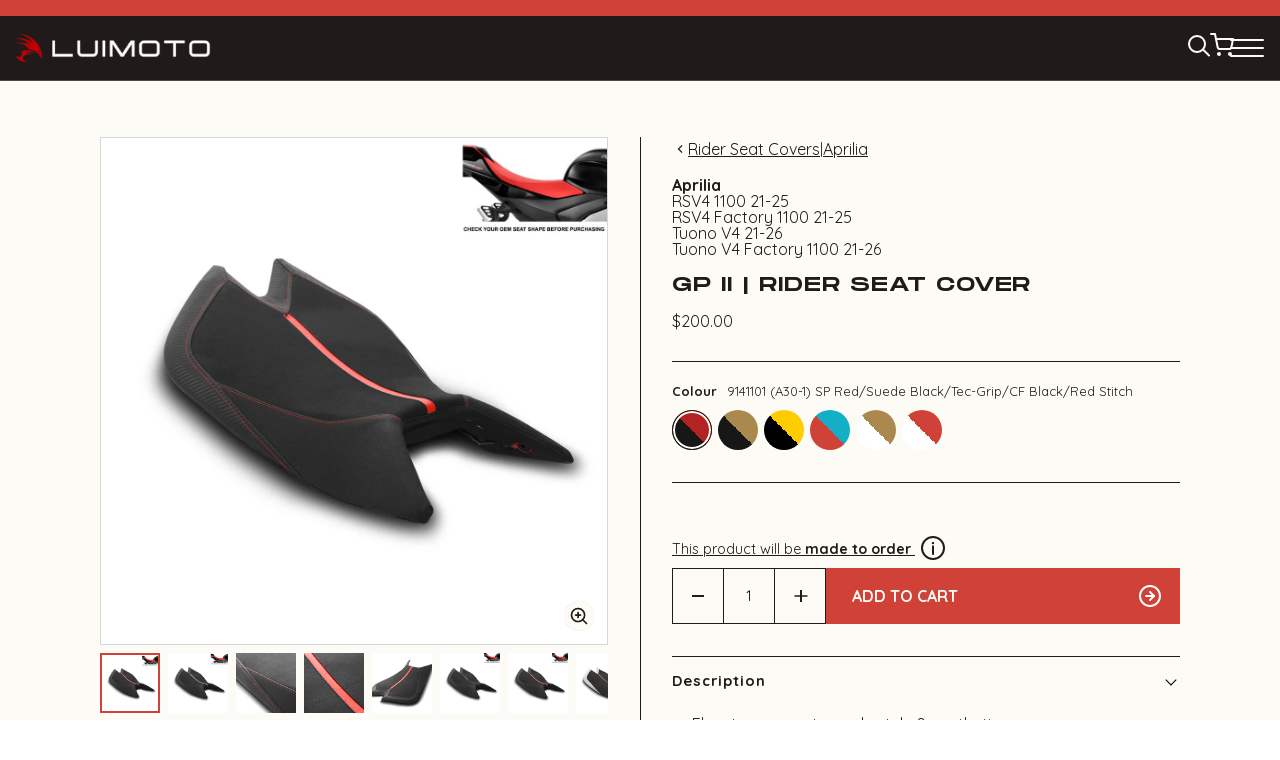

--- FILE ---
content_type: text/html; charset=utf-8
request_url: https://luimoto.com/collections/all-products/products/aprilia-rsv4-1100-21-22-gp-ii-rider-seat-cover
body_size: 95983
content:














<!doctype html>




<html class="no-js" lang="en" ><head>
<!-- Google Tag Manager -->
<script>(function(w,d,s,l,i){w[l]=w[l]||[];w[l].push({'gtm.start':
new Date().getTime(),event:'gtm.js'});var f=d.getElementsByTagName(s)[0],
j=d.createElement(s),dl=l!='dataLayer'?'&l='+l:'';j.async=true;j.src=
'https://www.googletagmanager.com/gtm.js?id='+i+dl;f.parentNode.insertBefore(j,f);
})(window,document,'script','dataLayer','GTM-PFCVPLN');</script>
<!-- End Google Tag Manager -->
<!-- Google tag (gtag.js) -->
<script async src="https://www.googletagmanager.com/gtag/js?id=AW-634124217"></script>
<script>
  window.dataLayer = window.dataLayer || [];
  function gtag(){dataLayer.push(arguments);}
  gtag('js', new Date());
  gtag('config', 'AW-634124217');
</script>

  <meta charset="utf-8">
  <meta http-equiv="X-UA-Compatible" content="IE=edge,chrome=1">
  <meta name="viewport" content="width=device-width,initial-scale=1,viewport-fit=cover">
  <meta name="theme-color" content="#201B1A"><link rel="canonical" href="https://luimoto.com/products/aprilia-rsv4-1100-21-22-gp-ii-rider-seat-cover"><!-- ======================= Pipeline Theme V6.2.2 ========================= -->

  <link rel="preconnect" href="https://cdn.shopify.com" crossorigin>
  <link rel="preconnect" href="https://fonts.shopify.com" crossorigin>
  <link rel="preconnect" href="https://monorail-edge.shopifysvc.com" crossorigin>


  <link rel="preload" href="//luimoto.com/cdn/shop/t/36/assets/lazysizes.js?v=111431644619468174291730174448" as="script">
  <link rel="preload" href="//luimoto.com/cdn/shop/t/36/assets/vendor.js?v=174357195950707206411730174448" as="script">

  <link rel="dns-prefetch" href="//cdn.jsdelivr.net/npm/slick-carousel@1.8.1/slick/slick.min.js" as="script"><link rel="preload" href="//luimoto.com/cdn/shop/t/36/assets/custom-theme.js?v=183126582388346908321730174448" as="script"><link rel="preload" href="//luimoto.com/cdn/shop/t/36/assets/custom-theme.css?v=110133024134141763831754023725" as="style">
  
  <link rel="preload" href="//luimoto.com/cdn/shop/t/36/assets/main.css?v=17731672557133168111730174448" as="style">

  
<link rel="preload" as="image" 
      href="//luimoto.com/cdn/shop/products/9141101_L_small.jpg?v=1676403969" 
      srcset="//luimoto.com/cdn/shop/products/9141101_L_550x.jpg?v=1676403969 550w,//luimoto.com/cdn/shop/products/9141101_L_1100x.jpg?v=1676403969 1100w,//luimoto.com/cdn/shop/products/9141101_L.jpg?v=1676403969 1200w"
      sizes="(min-width: 768px), 50vw, 
             100vw">
  
<link rel="shortcut icon" href="//luimoto.com/cdn/shop/files/favicon_5b0f50a6-baa3-414b-bdea-dbe04d873736_32x32.png?v=1675292586" type="image/png"><!-- Title and description ================================================ -->
  
  <title>
    

    21-25 Aprilia RSV4 1100, RSV4 FACTORY 1100, TUONO V4, TUONO V4 FACTORY 1100 Rider Seat Cover (GP II)
&ndash; Luimoto

  </title><meta name="description" content="The 21-25 Aprilia RSV4 1100 and Tuono V4 models&#39; GP II rider seat cover for an unbeatable racing feel. Click to view!">
  <!-- /snippets/social-meta-tags.liquid --><meta property="og:site_name" content="Luimoto">
<meta property="og:url" content="https://luimoto.com/products/aprilia-rsv4-1100-21-22-gp-ii-rider-seat-cover">
<meta property="og:title" content="Aprilia | RSV4 1100 21-25, RSV4 Factory 1100 21-25, Tuono V4 21-26, Tuono V4 Factory 1100 21-26 | GP II | Rider Seat Cover">
<meta property="og:type" content="product">
<meta property="og:description" content="The 21-25 Aprilia RSV4 1100 and Tuono V4 models&#39; GP II rider seat cover for an unbeatable racing feel. Click to view!"><meta property="og:price:amount" content="200.00">
  <meta property="og:price:currency" content="USD">
      <meta property="og:image" content="http://luimoto.com/cdn/shop/products/9141101_L.jpg?v=1676403969">
      <meta property="og:image:secure_url" content="https://luimoto.com/cdn/shop/products/9141101_L.jpg?v=1676403969">
      <meta property="og:image:height" content="1200">
      <meta property="og:image:width" content="1200">
      <meta property="og:image" content="http://luimoto.com/cdn/shop/products/9141102_L.jpg?v=1676403973">
      <meta property="og:image:secure_url" content="https://luimoto.com/cdn/shop/products/9141102_L.jpg?v=1676403973">
      <meta property="og:image:height" content="1200">
      <meta property="og:image:width" content="1200">
      <meta property="og:image" content="http://luimoto.com/cdn/shop/products/9141101_detail_1_L.jpg?v=1676403978">
      <meta property="og:image:secure_url" content="https://luimoto.com/cdn/shop/products/9141101_detail_1_L.jpg?v=1676403978">
      <meta property="og:image:height" content="800">
      <meta property="og:image:width" content="1200">
<meta property="twitter:image" content="http://luimoto.com/cdn/shop/products/9141101_L_1200x1200.jpg?v=1676403969">

<meta name="twitter:site" content="@Luimoto">
<meta name="twitter:card" content="summary_large_image">
<meta name="twitter:title" content="Aprilia | RSV4 1100 21-25, RSV4 Factory 1100 21-25, Tuono V4 21-26, Tuono V4 Factory 1100 21-26 | GP II | Rider Seat Cover">
<meta name="twitter:description" content="The 21-25 Aprilia RSV4 1100 and Tuono V4 models&#39; GP II rider seat cover for an unbeatable racing feel. Click to view!">
<!-- CSS ================================================================== -->
<style data-shopify>

:root {
/* ================ Spinner ================ */
--SPINNER: url(//luimoto.com/cdn/shop/t/36/assets/spinner.gif?v=74017169589876499871730174448);

/* ================ Product video ================ */

--COLOR-VIDEO-BG: #f9f2e0;


/* ================ Color Variables ================ */

/* === Backgrounds ===*/
--COLOR-BG: #FDFBF5;
--COLOR-BG-ACCENT: #D04237;

/* === Text colors ===*/
--COLOR-TEXT-DARK: #000000;
--COLOR-TEXT: #201B1A;
--COLOR-TEXT-LIGHT: #625e5c;

/* === Bright color ===*/
--COLOR-PRIMARY: #D04237;
--COLOR-PRIMARY-HOVER: #a52015;
--COLOR-PRIMARY-FADE: rgba(208, 66, 55, 0.05);
--COLOR-PRIMARY-FADE-HOVER: rgba(208, 66, 55, 0.1);--COLOR-PRIMARY-OPPOSITE: #ffffff;

/* === Secondary/link Color ===*/
--COLOR-SECONDARY: #201B1A;
--COLOR-SECONDARY-HOVER: #000000;
--COLOR-SECONDARY-FADE: rgba(32, 27, 26, 0.05);
--COLOR-SECONDARY-FADE-HOVER: rgba(32, 27, 26, 0.1);--COLOR-SECONDARY-OPPOSITE: #ffffff;

/* === Shades of grey ===*/
--COLOR-A5:  rgba(32, 27, 26, 0.05);
--COLOR-A10: rgba(32, 27, 26, 0.1);
--COLOR-A20: rgba(32, 27, 26, 0.2);
--COLOR-A35: rgba(32, 27, 26, 0.35);
--COLOR-A50: rgba(32, 27, 26, 0.5);
--COLOR-A80: rgba(32, 27, 26, 0.8);
--COLOR-A90: rgba(32, 27, 26, 0.9);
--COLOR-A95: rgba(32, 27, 26, 0.95);


/* ================ Inverted Color Variables ================ */

--INVERSE-BG: #201B1A;
--INVERSE-BG-ACCENT: #FDFBF5;

/* === Text colors ===*/
--INVERSE-TEXT-DARK: #ffffff;
--INVERSE-TEXT: #FDFBF5;
--INVERSE-TEXT-LIGHT: #bbb8b3;

/* === Bright color ===*/
--INVERSE-PRIMARY: #FDFBF5;
--INVERSE-PRIMARY-HOVER: #f8e1ae;
--INVERSE-PRIMARY-FADE: rgba(253, 251, 245, 0.05);
--INVERSE-PRIMARY-FADE-HOVER: rgba(253, 251, 245, 0.1);--INVERSE-PRIMARY-OPPOSITE: #0b0902;


/* === Second Color ===*/
--INVERSE-SECONDARY: #FDFBF5;
--INVERSE-SECONDARY-HOVER: #f8e1ae;
--INVERSE-SECONDARY-FADE: rgba(253, 251, 245, 0.05);
--INVERSE-SECONDARY-FADE-HOVER: rgba(253, 251, 245, 0.1);--INVERSE-SECONDARY-OPPOSITE: #0b0902;


/* === Shades of grey ===*/
--INVERSE-A5:  rgba(253, 251, 245, 0.05);
--INVERSE-A10: rgba(253, 251, 245, 0.1);
--INVERSE-A20: rgba(253, 251, 245, 0.2);
--INVERSE-A35: rgba(253, 251, 245, 0.3);
--INVERSE-A80: rgba(253, 251, 245, 0.8);
--INVERSE-A90: rgba(253, 251, 245, 0.9);
--INVERSE-A95: rgba(253, 251, 245, 0.95);


/* === Account Bar ===*/
--COLOR-ANNOUNCEMENT-BG: #D04237;
--COLOR-ANNOUNCEMENT-TEXT: #FDFBF5;

/* === Nav and dropdown link background ===*/
--COLOR-NAV: #201B1A;
--COLOR-NAV-TEXT: #FDFBF5;
--COLOR-NAV-BORDER: #FDFBF5;
--COLOR-NAV-A10: rgba(253, 251, 245, 0.1);
--COLOR-NAV-A50: rgba(253, 251, 245, 0.5);
--COLOR-HIGHLIGHT-LINK: #FDFBF5;

/* === Site Footer ===*/
--COLOR-FOOTER-BG: #201B1A;
--COLOR-FOOTER-TEXT: #ffffff;
--COLOR-FOOTER-A5: rgba(255, 255, 255, 0.05);
--COLOR-FOOTER-A15: rgba(255, 255, 255, 0.15);
--COLOR-FOOTER-A90: rgba(255, 255, 255, 0.9);

/* === Products ===*/
--PRODUCT-GRID-ASPECT-RATIO: 100%;

/* === Product badges ===*/
--COLOR-BADGE: #D04237;
--COLOR-BADGE-TEXT: #FDFBF5;

/* === disabled form colors ===*/
--COLOR-DISABLED-BG: #e7e5df;
--COLOR-DISABLED-TEXT: #b0ada8;

--INVERSE-DISABLED-BG: #363130;
--INVERSE-DISABLED-TEXT: #6d6967;

/* === Button Radius === */
--BUTTON-RADIUS: 0px;


/* ================ Typography ================ */

--FONT-STACK-BODY: , ;
--FONT-STYLE-BODY: ;
--FONT-WEIGHT-BODY: 400;
--FONT-WEIGHT-BODY-BOLD: 700;
--FONT-ADJUST-BODY: 1.0;

--FONT-STACK-HEADING: , ;
--FONT-STYLE-HEADING: ;
--FONT-WEIGHT-HEADING: 400;
--FONT-WEIGHT-HEADING-BOLD: 700;
--FONT-ADJUST-HEADING: 1.15;

  --FONT-HEADING-SPACE: initial;
  --FONT-HEADING-CAPS: initial;


--FONT-STACK-ACCENT: , ;
--FONT-STYLE-ACCENT: ;
--FONT-WEIGHT-ACCENT: 400;
--FONT-WEIGHT-ACCENT-BOLD: 700;
--FONT-ADJUST-ACCENT: 0.95;

--ICO-SELECT: url('//luimoto.com/cdn/shop/t/36/assets/ico-select.svg?v=111264635508874814051730174448');

--URL-ZOOM: url('//luimoto.com/cdn/shop/t/36/assets/cursor-zoom.svg?v=40542280670583172021730174448');
--URL-ZOOM-2X: url('//luimoto.com/cdn/shop/t/36/assets/cursor-zoom-2x.svg?v=123894920996380604731730174448');

/* ================ Photo correction ================ */
--PHOTO-CORRECTION: 100%;



}

</style>
  <style>@import url('https://fonts.googleapis.com/css2?family=Quicksand:wght@400;700&display=swap');




@font-face {
  font-family: "Monument Extended";
  src: url("//luimoto.com/cdn/shop/t/36/assets/MonumentExtended-Regular.woff2?v=163078575238087032641730174448") format("woff2");
  src: url("//luimoto.com/cdn/shop/t/36/assets/MonumentExtended-Regular.woff2?v=163078575238087032641730174448") format("woff2");
  src: url("//luimoto.com/cdn/shop/t/36/assets/MonumentExtended-Regular.ttf?v=71251766625633468561730174448") format("truetype");
  font-weight: normal;
  font-style: normal;
  font-display: swap;
}



  :root {--primary-color: #201B1A;
    --primary-contrasting-color: #ffffff;
    --secondary-color-1: #D04237;
    --secondary-color-2: #FDFBF5;
    --secondary-contrasting-color: #D7D7D7;
    --success: #138118;
    --error: #ff0000;

    --error-bg: #fff4f4;--font-body: 'Quicksand', sans-serif;
    --font-heading: 'Monument Extended', sans-serif;

  }



</style>
<link href="//luimoto.com/cdn/shop/t/36/assets/custom-theme.css?v=110133024134141763831754023725" rel="stylesheet" type="text/css" media="all" />

  <!-- Add the slick-theme.css if you want default styling -->
<link rel="stylesheet" type="text/css" href="//cdn.jsdelivr.net/npm/slick-carousel@1.8.1/slick/slick.css"/>
<!-- Add the slick-theme.css if you want default styling -->
<link rel="stylesheet" type="text/css" href="//cdn.jsdelivr.net/npm/slick-carousel@1.8.1/slick/slick-theme.css"/>

  <link href="//luimoto.com/cdn/shop/t/36/assets/main.css?v=17731672557133168111730174448" rel="stylesheet" type="text/css" media="all" />
  
  <script>
    document.documentElement.className = document.documentElement.className.replace('no-js', 'js');
    let root = '/';
    if (root[root.length - 1] !== '/') {
      root = `${root}/`;
    }
    var theme = {
      routes: {
        root_url: root,
        cart: '/cart',
        cart_add_url: '/cart/add',
        product_recommendations_url: '/recommendations/products',
        account_addresses_url: '/account/addresses'
      },
      assets: {
        photoswipe: '//luimoto.com/cdn/shop/t/36/assets/photoswipe.js?v=127104016560770043431730174448',
        smoothscroll: '//luimoto.com/cdn/shop/t/36/assets/smoothscroll.js?v=37906625415260927261730174448',
        swatches: '//luimoto.com/cdn/shop/t/36/assets/swatches.json?v=158395026418322710421730174448',
        noImage: '//luimoto.com/cdn/shopifycloud/storefront/assets/no-image-2048-a2addb12.gif',
        base: '//luimoto.com/cdn/shop/t/36/assets/'
      },
      strings: {
        swatchesKey: "Color, Colour",     
        addToCart: "Add to Cart",
        estimateShipping: "Estimate your shipping costs",
        noShippingAvailable: "We do not ship to this destination.",
        free: "Free",
        from: "From",
        preOrder: "Pre-order",
        soldOut: "Sold Out",
        sale: "Sale",
        subscription: "Subscription",
        unavailable: "Unavailable",
        unitPrice: "Unit price",
        unitPriceSeparator: "per",        
        stockout: "All available stock is in cart",
        products: "Products",
        pages: "Pages",
        collections: "Collections",
        resultsFor: "Showing results for",
        noResultsFor: "Sorry, no results for",
        articles: "Articles"
      },
      settings: {
        badge_sale_type: "dollar",
        search_products: true,
        search_collections: true,
        search_pages: true,
        search_articles: true,
        animate_hover: true,
        animate_scroll: true
      },
      info: {
        name: 'pipeline'
      },
      moneyFormat: "${{amount}}",
      version: '6.2.2'
    }
    let windowInnerHeight = window.innerHeight;
    document.documentElement.style.setProperty('--full-screen', `${windowInnerHeight}px`);
    document.documentElement.style.setProperty('--three-quarters', `${windowInnerHeight * 0.75}px`);
    document.documentElement.style.setProperty('--two-thirds', `${windowInnerHeight * 0.66}px`);
    document.documentElement.style.setProperty('--one-half', `${windowInnerHeight * 0.5}px`);
    document.documentElement.style.setProperty('--one-third', `${windowInnerHeight * 0.33}px`);
    document.documentElement.style.setProperty('--one-fifth', `${windowInnerHeight * 0.2}px`);

    window.lazySizesConfig = window.lazySizesConfig || {};
    window.lazySizesConfig.loadHidden = false;
  </script><!-- Theme Javascript ============================================================== -->
  <script src="//luimoto.com/cdn/shop/t/36/assets/lazysizes.js?v=111431644619468174291730174448" async="async"></script>
  <script src="//luimoto.com/cdn/shop/t/36/assets/vendor.js?v=174357195950707206411730174448" defer="defer"></script><script src="//luimoto.com/cdn/shop/t/36/assets/custom-theme.js?v=183126582388346908321730174448" defer="defer"></script>

  <script>
    (function () {
      function onPageShowEvents() {
        if ('requestIdleCallback' in window) {
          requestIdleCallback(initCartEvent)
        } else {
          initCartEvent()
        }
        function initCartEvent(){
          document.documentElement.dispatchEvent(new CustomEvent('theme:cart:init', {
            bubbles: true
          }));
        }
      };
      window.onpageshow = onPageShowEvents;
    })();
  </script>

  <script type="text/javascript">
    if (window.MSInputMethodContext && document.documentMode) {
      var scripts = document.getElementsByTagName('script')[0];
      var polyfill = document.createElement("script");
      polyfill.defer = true;
      polyfill.src = "//luimoto.com/cdn/shop/t/36/assets/ie11.js?v=144489047535103983231730174448";

      scripts.parentNode.insertBefore(polyfill, scripts);
    }
  </script>

  <!-- Shopify app scripts =========================================================== -->
  
  <script>window.performance && window.performance.mark && window.performance.mark('shopify.content_for_header.start');</script><meta name="google-site-verification" content="0Cg5rzLzX9pi1QsdK9_I4FSd9kSYssBgewtIM9q8Cow">
<meta name="facebook-domain-verification" content="ahui9a5b2edh99ifoc2u40rlh42nti">
<meta id="shopify-digital-wallet" name="shopify-digital-wallet" content="/68028236085/digital_wallets/dialog">
<meta name="shopify-checkout-api-token" content="a934c936a0b88dae2b3b8e9ff4be60a7">
<meta id="in-context-paypal-metadata" data-shop-id="68028236085" data-venmo-supported="false" data-environment="production" data-locale="en_US" data-paypal-v4="true" data-currency="USD">
<link rel="alternate" type="application/json+oembed" href="https://luimoto.com/products/aprilia-rsv4-1100-21-22-gp-ii-rider-seat-cover.oembed">
<script async="async" src="/checkouts/internal/preloads.js?locale=en-US"></script>
<link rel="preconnect" href="https://shop.app" crossorigin="anonymous">
<script async="async" src="https://shop.app/checkouts/internal/preloads.js?locale=en-US&shop_id=68028236085" crossorigin="anonymous"></script>
<script id="apple-pay-shop-capabilities" type="application/json">{"shopId":68028236085,"countryCode":"CA","currencyCode":"USD","merchantCapabilities":["supports3DS"],"merchantId":"gid:\/\/shopify\/Shop\/68028236085","merchantName":"Luimoto","requiredBillingContactFields":["postalAddress","email","phone"],"requiredShippingContactFields":["postalAddress","email","phone"],"shippingType":"shipping","supportedNetworks":["visa","masterCard","amex","discover","jcb"],"total":{"type":"pending","label":"Luimoto","amount":"1.00"},"shopifyPaymentsEnabled":true,"supportsSubscriptions":true}</script>
<script id="shopify-features" type="application/json">{"accessToken":"a934c936a0b88dae2b3b8e9ff4be60a7","betas":["rich-media-storefront-analytics"],"domain":"luimoto.com","predictiveSearch":true,"shopId":68028236085,"locale":"en"}</script>
<script>var Shopify = Shopify || {};
Shopify.shop = "luimoto.myshopify.com";
Shopify.locale = "en";
Shopify.currency = {"active":"USD","rate":"1.0"};
Shopify.country = "US";
Shopify.theme = {"name":"Pipeline - Production [Mon 11 Nov]","id":174201078069,"schema_name":"Pipeline - PBJ","schema_version":"6.2.2","theme_store_id":null,"role":"main"};
Shopify.theme.handle = "null";
Shopify.theme.style = {"id":null,"handle":null};
Shopify.cdnHost = "luimoto.com/cdn";
Shopify.routes = Shopify.routes || {};
Shopify.routes.root = "/";</script>
<script type="module">!function(o){(o.Shopify=o.Shopify||{}).modules=!0}(window);</script>
<script>!function(o){function n(){var o=[];function n(){o.push(Array.prototype.slice.apply(arguments))}return n.q=o,n}var t=o.Shopify=o.Shopify||{};t.loadFeatures=n(),t.autoloadFeatures=n()}(window);</script>
<script>
  window.ShopifyPay = window.ShopifyPay || {};
  window.ShopifyPay.apiHost = "shop.app\/pay";
  window.ShopifyPay.redirectState = null;
</script>
<script id="shop-js-analytics" type="application/json">{"pageType":"product"}</script>
<script defer="defer" async type="module" src="//luimoto.com/cdn/shopifycloud/shop-js/modules/v2/client.init-shop-cart-sync_C5BV16lS.en.esm.js"></script>
<script defer="defer" async type="module" src="//luimoto.com/cdn/shopifycloud/shop-js/modules/v2/chunk.common_CygWptCX.esm.js"></script>
<script type="module">
  await import("//luimoto.com/cdn/shopifycloud/shop-js/modules/v2/client.init-shop-cart-sync_C5BV16lS.en.esm.js");
await import("//luimoto.com/cdn/shopifycloud/shop-js/modules/v2/chunk.common_CygWptCX.esm.js");

  window.Shopify.SignInWithShop?.initShopCartSync?.({"fedCMEnabled":true,"windoidEnabled":true});

</script>
<script>
  window.Shopify = window.Shopify || {};
  if (!window.Shopify.featureAssets) window.Shopify.featureAssets = {};
  window.Shopify.featureAssets['shop-js'] = {"shop-cart-sync":["modules/v2/client.shop-cart-sync_ZFArdW7E.en.esm.js","modules/v2/chunk.common_CygWptCX.esm.js"],"init-fed-cm":["modules/v2/client.init-fed-cm_CmiC4vf6.en.esm.js","modules/v2/chunk.common_CygWptCX.esm.js"],"shop-button":["modules/v2/client.shop-button_tlx5R9nI.en.esm.js","modules/v2/chunk.common_CygWptCX.esm.js"],"shop-cash-offers":["modules/v2/client.shop-cash-offers_DOA2yAJr.en.esm.js","modules/v2/chunk.common_CygWptCX.esm.js","modules/v2/chunk.modal_D71HUcav.esm.js"],"init-windoid":["modules/v2/client.init-windoid_sURxWdc1.en.esm.js","modules/v2/chunk.common_CygWptCX.esm.js"],"shop-toast-manager":["modules/v2/client.shop-toast-manager_ClPi3nE9.en.esm.js","modules/v2/chunk.common_CygWptCX.esm.js"],"init-shop-email-lookup-coordinator":["modules/v2/client.init-shop-email-lookup-coordinator_B8hsDcYM.en.esm.js","modules/v2/chunk.common_CygWptCX.esm.js"],"init-shop-cart-sync":["modules/v2/client.init-shop-cart-sync_C5BV16lS.en.esm.js","modules/v2/chunk.common_CygWptCX.esm.js"],"avatar":["modules/v2/client.avatar_BTnouDA3.en.esm.js"],"pay-button":["modules/v2/client.pay-button_FdsNuTd3.en.esm.js","modules/v2/chunk.common_CygWptCX.esm.js"],"init-customer-accounts":["modules/v2/client.init-customer-accounts_DxDtT_ad.en.esm.js","modules/v2/client.shop-login-button_C5VAVYt1.en.esm.js","modules/v2/chunk.common_CygWptCX.esm.js","modules/v2/chunk.modal_D71HUcav.esm.js"],"init-shop-for-new-customer-accounts":["modules/v2/client.init-shop-for-new-customer-accounts_ChsxoAhi.en.esm.js","modules/v2/client.shop-login-button_C5VAVYt1.en.esm.js","modules/v2/chunk.common_CygWptCX.esm.js","modules/v2/chunk.modal_D71HUcav.esm.js"],"shop-login-button":["modules/v2/client.shop-login-button_C5VAVYt1.en.esm.js","modules/v2/chunk.common_CygWptCX.esm.js","modules/v2/chunk.modal_D71HUcav.esm.js"],"init-customer-accounts-sign-up":["modules/v2/client.init-customer-accounts-sign-up_CPSyQ0Tj.en.esm.js","modules/v2/client.shop-login-button_C5VAVYt1.en.esm.js","modules/v2/chunk.common_CygWptCX.esm.js","modules/v2/chunk.modal_D71HUcav.esm.js"],"shop-follow-button":["modules/v2/client.shop-follow-button_Cva4Ekp9.en.esm.js","modules/v2/chunk.common_CygWptCX.esm.js","modules/v2/chunk.modal_D71HUcav.esm.js"],"checkout-modal":["modules/v2/client.checkout-modal_BPM8l0SH.en.esm.js","modules/v2/chunk.common_CygWptCX.esm.js","modules/v2/chunk.modal_D71HUcav.esm.js"],"lead-capture":["modules/v2/client.lead-capture_Bi8yE_yS.en.esm.js","modules/v2/chunk.common_CygWptCX.esm.js","modules/v2/chunk.modal_D71HUcav.esm.js"],"shop-login":["modules/v2/client.shop-login_D6lNrXab.en.esm.js","modules/v2/chunk.common_CygWptCX.esm.js","modules/v2/chunk.modal_D71HUcav.esm.js"],"payment-terms":["modules/v2/client.payment-terms_CZxnsJam.en.esm.js","modules/v2/chunk.common_CygWptCX.esm.js","modules/v2/chunk.modal_D71HUcav.esm.js"]};
</script>
<script>(function() {
  var isLoaded = false;
  function asyncLoad() {
    if (isLoaded) return;
    isLoaded = true;
    var urls = ["https:\/\/chimpstatic.com\/mcjs-connected\/js\/users\/17cb6bac5d69a950a087e70a6\/0015fefd4e6b5f38ab782c5ce.js?shop=luimoto.myshopify.com","https:\/\/biobiogo.com\/ow_static\/plugins\/biolink\/js\/clicktracking.js?t=1683058220\u0026shop=luimoto.myshopify.com","https:\/\/config.gorgias.chat\/bundle-loader\/01GYCCVQF25H67V6XS7CBGE1VB?source=shopify1click\u0026shop=luimoto.myshopify.com","https:\/\/cdn.nfcube.com\/instafeed-adaec2d490cb79be1eb80140229e2c14.js?shop=luimoto.myshopify.com","https:\/\/omnisnippet1.com\/platforms\/shopify.js?source=scriptTag\u0026v=2025-05-15T12\u0026shop=luimoto.myshopify.com","https:\/\/na.shgcdn3.com\/pixel-collector.js?shop=luimoto.myshopify.com","https:\/\/cdn.9gtb.com\/loader.js?g_cvt_id=593eb4cf-b4b9-4805-a32b-ea2d20ad58c8\u0026shop=luimoto.myshopify.com","\/\/cdn.shopify.com\/proxy\/72126be8f73959807c697a6bcb9f47c38aae645b7499fb469ee19b8451d7ba4c\/sa-prod.saincserv.com\/i\/notification-TQFGLOIR.js?shop=luimoto.myshopify.com\u0026sp-cache-control=cHVibGljLCBtYXgtYWdlPTkwMA"];
    for (var i = 0; i < urls.length; i++) {
      var s = document.createElement('script');
      s.type = 'text/javascript';
      s.async = true;
      s.src = urls[i];
      var x = document.getElementsByTagName('script')[0];
      x.parentNode.insertBefore(s, x);
    }
  };
  if(window.attachEvent) {
    window.attachEvent('onload', asyncLoad);
  } else {
    window.addEventListener('load', asyncLoad, false);
  }
})();</script>
<script id="__st">var __st={"a":68028236085,"offset":-28800,"reqid":"96499ecc-8033-44b1-8ebf-5734a4dc130b-1768686398","pageurl":"luimoto.com\/collections\/all-products\/products\/aprilia-rsv4-1100-21-22-gp-ii-rider-seat-cover","u":"7edd5de56846","p":"product","rtyp":"product","rid":8103568245045};</script>
<script>window.ShopifyPaypalV4VisibilityTracking = true;</script>
<script id="captcha-bootstrap">!function(){'use strict';const t='contact',e='account',n='new_comment',o=[[t,t],['blogs',n],['comments',n],[t,'customer']],c=[[e,'customer_login'],[e,'guest_login'],[e,'recover_customer_password'],[e,'create_customer']],r=t=>t.map((([t,e])=>`form[action*='/${t}']:not([data-nocaptcha='true']) input[name='form_type'][value='${e}']`)).join(','),a=t=>()=>t?[...document.querySelectorAll(t)].map((t=>t.form)):[];function s(){const t=[...o],e=r(t);return a(e)}const i='password',u='form_key',d=['recaptcha-v3-token','g-recaptcha-response','h-captcha-response',i],f=()=>{try{return window.sessionStorage}catch{return}},m='__shopify_v',_=t=>t.elements[u];function p(t,e,n=!1){try{const o=window.sessionStorage,c=JSON.parse(o.getItem(e)),{data:r}=function(t){const{data:e,action:n}=t;return t[m]||n?{data:e,action:n}:{data:t,action:n}}(c);for(const[e,n]of Object.entries(r))t.elements[e]&&(t.elements[e].value=n);n&&o.removeItem(e)}catch(o){console.error('form repopulation failed',{error:o})}}const l='form_type',E='cptcha';function T(t){t.dataset[E]=!0}const w=window,h=w.document,L='Shopify',v='ce_forms',y='captcha';let A=!1;((t,e)=>{const n=(g='f06e6c50-85a8-45c8-87d0-21a2b65856fe',I='https://cdn.shopify.com/shopifycloud/storefront-forms-hcaptcha/ce_storefront_forms_captcha_hcaptcha.v1.5.2.iife.js',D={infoText:'Protected by hCaptcha',privacyText:'Privacy',termsText:'Terms'},(t,e,n)=>{const o=w[L][v],c=o.bindForm;if(c)return c(t,g,e,D).then(n);var r;o.q.push([[t,g,e,D],n]),r=I,A||(h.body.append(Object.assign(h.createElement('script'),{id:'captcha-provider',async:!0,src:r})),A=!0)});var g,I,D;w[L]=w[L]||{},w[L][v]=w[L][v]||{},w[L][v].q=[],w[L][y]=w[L][y]||{},w[L][y].protect=function(t,e){n(t,void 0,e),T(t)},Object.freeze(w[L][y]),function(t,e,n,w,h,L){const[v,y,A,g]=function(t,e,n){const i=e?o:[],u=t?c:[],d=[...i,...u],f=r(d),m=r(i),_=r(d.filter((([t,e])=>n.includes(e))));return[a(f),a(m),a(_),s()]}(w,h,L),I=t=>{const e=t.target;return e instanceof HTMLFormElement?e:e&&e.form},D=t=>v().includes(t);t.addEventListener('submit',(t=>{const e=I(t);if(!e)return;const n=D(e)&&!e.dataset.hcaptchaBound&&!e.dataset.recaptchaBound,o=_(e),c=g().includes(e)&&(!o||!o.value);(n||c)&&t.preventDefault(),c&&!n&&(function(t){try{if(!f())return;!function(t){const e=f();if(!e)return;const n=_(t);if(!n)return;const o=n.value;o&&e.removeItem(o)}(t);const e=Array.from(Array(32),(()=>Math.random().toString(36)[2])).join('');!function(t,e){_(t)||t.append(Object.assign(document.createElement('input'),{type:'hidden',name:u})),t.elements[u].value=e}(t,e),function(t,e){const n=f();if(!n)return;const o=[...t.querySelectorAll(`input[type='${i}']`)].map((({name:t})=>t)),c=[...d,...o],r={};for(const[a,s]of new FormData(t).entries())c.includes(a)||(r[a]=s);n.setItem(e,JSON.stringify({[m]:1,action:t.action,data:r}))}(t,e)}catch(e){console.error('failed to persist form',e)}}(e),e.submit())}));const S=(t,e)=>{t&&!t.dataset[E]&&(n(t,e.some((e=>e===t))),T(t))};for(const o of['focusin','change'])t.addEventListener(o,(t=>{const e=I(t);D(e)&&S(e,y())}));const B=e.get('form_key'),M=e.get(l),P=B&&M;t.addEventListener('DOMContentLoaded',(()=>{const t=y();if(P)for(const e of t)e.elements[l].value===M&&p(e,B);[...new Set([...A(),...v().filter((t=>'true'===t.dataset.shopifyCaptcha))])].forEach((e=>S(e,t)))}))}(h,new URLSearchParams(w.location.search),n,t,e,['guest_login'])})(!0,!0)}();</script>
<script integrity="sha256-4kQ18oKyAcykRKYeNunJcIwy7WH5gtpwJnB7kiuLZ1E=" data-source-attribution="shopify.loadfeatures" defer="defer" src="//luimoto.com/cdn/shopifycloud/storefront/assets/storefront/load_feature-a0a9edcb.js" crossorigin="anonymous"></script>
<script crossorigin="anonymous" defer="defer" src="//luimoto.com/cdn/shopifycloud/storefront/assets/shopify_pay/storefront-65b4c6d7.js?v=20250812"></script>
<script data-source-attribution="shopify.dynamic_checkout.dynamic.init">var Shopify=Shopify||{};Shopify.PaymentButton=Shopify.PaymentButton||{isStorefrontPortableWallets:!0,init:function(){window.Shopify.PaymentButton.init=function(){};var t=document.createElement("script");t.src="https://luimoto.com/cdn/shopifycloud/portable-wallets/latest/portable-wallets.en.js",t.type="module",document.head.appendChild(t)}};
</script>
<script data-source-attribution="shopify.dynamic_checkout.buyer_consent">
  function portableWalletsHideBuyerConsent(e){var t=document.getElementById("shopify-buyer-consent"),n=document.getElementById("shopify-subscription-policy-button");t&&n&&(t.classList.add("hidden"),t.setAttribute("aria-hidden","true"),n.removeEventListener("click",e))}function portableWalletsShowBuyerConsent(e){var t=document.getElementById("shopify-buyer-consent"),n=document.getElementById("shopify-subscription-policy-button");t&&n&&(t.classList.remove("hidden"),t.removeAttribute("aria-hidden"),n.addEventListener("click",e))}window.Shopify?.PaymentButton&&(window.Shopify.PaymentButton.hideBuyerConsent=portableWalletsHideBuyerConsent,window.Shopify.PaymentButton.showBuyerConsent=portableWalletsShowBuyerConsent);
</script>
<script data-source-attribution="shopify.dynamic_checkout.cart.bootstrap">document.addEventListener("DOMContentLoaded",(function(){function t(){return document.querySelector("shopify-accelerated-checkout-cart, shopify-accelerated-checkout")}if(t())Shopify.PaymentButton.init();else{new MutationObserver((function(e,n){t()&&(Shopify.PaymentButton.init(),n.disconnect())})).observe(document.body,{childList:!0,subtree:!0})}}));
</script>
<link id="shopify-accelerated-checkout-styles" rel="stylesheet" media="screen" href="https://luimoto.com/cdn/shopifycloud/portable-wallets/latest/accelerated-checkout-backwards-compat.css" crossorigin="anonymous">
<style id="shopify-accelerated-checkout-cart">
        #shopify-buyer-consent {
  margin-top: 1em;
  display: inline-block;
  width: 100%;
}

#shopify-buyer-consent.hidden {
  display: none;
}

#shopify-subscription-policy-button {
  background: none;
  border: none;
  padding: 0;
  text-decoration: underline;
  font-size: inherit;
  cursor: pointer;
}

#shopify-subscription-policy-button::before {
  box-shadow: none;
}

      </style>

<script>window.performance && window.performance.mark && window.performance.mark('shopify.content_for_header.end');</script>
  





  <script type="text/javascript">
    
      window.__shgMoneyFormat = window.__shgMoneyFormat || {"CAD":{"currency":"CAD","currency_symbol":"$","currency_symbol_location":"left","decimal_places":2,"decimal_separator":".","thousands_separator":","},"USD":{"currency":"USD","currency_symbol":"$","currency_symbol_location":"left","decimal_places":2,"decimal_separator":".","thousands_separator":","}};
    
    window.__shgCurrentCurrencyCode = window.__shgCurrentCurrencyCode || {
      currency: "USD",
      currency_symbol: "$",
      decimal_separator: ".",
      thousands_separator: ",",
      decimal_places: 2,
      currency_symbol_location: "left"
    };
  </script>




  <style>
    .new_netTerm_banner{
      display:none !important;
    }
  </style>

<script>
  setTimeout(function () {
jQuery('.new_shipping_auto_address').on('change', function () {
//console.log('changersmll2')  
var res = jQuery(this).val();
// console.log(res,'resss')
if (res=='default') {
setTimeout(function(){ 
var default_province = WSAIO.customer.default_address.province;
jQuery('[name="new_waioaddress[provice]"]').val(default_province);       
},100) 
}
if (res=='0') {
setTimeout(function(){
jQuery('.new_slct_state').css('cssText','display:block;')
var default_province = WSAIO.customer.addresses[0].province;
jQuery('[name="new_waioaddress[provice]"]').val(default_province);      
},100) 
}
if (res=='1') {
setTimeout(function(){ 
var default_province = WSAIO.customer.addresses[1].province;
jQuery('.new_slct_state').css('cssText','display:none;')     
},100) 
}
if (res=='2') {
setTimeout(function(){ 
jQuery('.new_slct_state').css('cssText','display:block;')
var default_province = WSAIO.customer.addresses[2].province;
jQuery('[name="new_waioaddress[provice]"]').val(default_province);       
},100) 
}
})
},2500)
</script>


  

<script type="text/javascript">
  
    window.SHG_CUSTOMER = null;
  
</script>







<!-- BEGIN app block: shopify://apps/rt-page-speed-booster/blocks/app-embed/4a6fa896-93b0-4e15-9d32-c2311aca53bb --><script>
  window.roarJs = window.roarJs || {};
  roarJs.QuicklinkConfig = {
    metafields: {
      shop: "luimoto.myshopify.com",
      settings: {"customized":{"enabled":"0","option":"intensity","intensity":"150"},"mobile":{"enabled":"0","option":"intensity","intensity":"150"}},
      moneyFormat: "${{amount}}"
    }
  }
</script>
<script src='https://cdn.shopify.com/extensions/019b6b0f-4023-7492-aa67-5410b9565fa4/booster-2/assets/quicklink.js' defer></script>


<!-- END app block --><!-- BEGIN app block: shopify://apps/hulk-gdpr-cookie-bar/blocks/app-embed/e2ac5ac3-1765-477b-ac58-d792f9a65f3a --><script>
  window.shop_template_name = 'product'
  window.popup_data = {"notification_setting":{"popup_status":true,"popup_type":"full_screen","description_text":"This website uses \u003cb\u003e\u003ca href=\"\/policies\/privacy-policy\"\u003ecookies\u003c\/a\u003e\u003c\/b\u003e to improve your experience.","description_bg_color":"#201B1A","description_link_color":"#FFFFFF","description_text_color":"#FFFFFF","button_text":"Accept","button_bg_color":"#201B1A","button_hover_bg":"#DDDDDD","button_text_color":"#FFFFFF","button_border_radius":0,"popup_desktop_vertical_position":"bottom","popup_desktop_horizontal_position":"left","popup_mobile_position":"bottom","popup_animation":"fade","eu_only":false,"cookie_lifetime":30,"button_border_color":"#FFFFFF","button_hover_text_color":"#201B1A","button_hover_border_color":"#DDDDDD","ca_only":true,"allow_cookie_preference":true,"scan_time":"2023-03-13T20:51:18.693Z","allow_shopify_data_preference":false,"title_text_color":"#FFFFFF","switch_color":"#FFFFFF","on_switch_bg_color":"#138118","off_switch_bg_color":"#616161","preferences_text":"Preferences","monthly_analysis_email":false,"deny_button_text":"Deny","fs_popup_color":"#201B1A","customization_button_text":"Accept","deny_button_text_color":"#FFFFFF","deny_button_hover_text_color":"#201B1A","deny_button_bg_color":"#201B1A","deny_button_hover_bg":"#DDDDDD","deny_button_hover_border_color":"#DDDDDD","deny_button_border_color":"#3E3E3E","preference_bar_width":700,"preference_bar_border_color":"#616161","preference_deny_button_text":"Deny","app_porxy_url":"\/tools\/data_preferences","fs_popup_opacity":1.0,"va_only":false,"accept_button_text_font_family":null,"deny_button_text_font_family":null,"preference_button_text_font_family":null,"accept_button_text_size":14,"deny_button_text_size":14,"preference_button_text_size":14,"utah_only":false,"colorado_only":false,"connecticut_only":false,"pipeda_only":false},"have_any_plan":true,"plan_features":["geo_targeting","adjustable_colors","cookie_statistics","no_copyright_text","CCPA_GDPR_compliant","my_account_settings","Export_Delete_DPR_requests_reports","cookie_preference_management","scan_cookies","define_new_cookies","edit_current_cookie_categories"],"preference_bar":"  \u003cdiv class=\"hulk_cookie-preference-bar mobile_bottom\" id=\"hulk_cookie_bar\" style=\"opacity: 1.0\"\u003e\n    \u003cdiv class=\"Polaris-Choice__Descriptions\"\u003e\n      \u003cdiv class=\"hulk-preference-bar\"\u003e\u003c\/div\u003e\n      \u003cdiv id=\"Polarispopover2\" class=\"hulk_allow-preference hulk_allow-preference-bar\" style=\"display: none; background: #201B1A\"\u003e\n        \u003cdiv class=\"hulk_top-container_bar hulk_cookie_bar\" style=\"max-width: 700px; border-bottom: 1px solid #616161;\"\u003e\n          \u003cdiv class=\"top-container_bar-heading\"\u003e\n            \u003ch2 class=\"mb-0 bar_heading\"\u003e\n              Manage cookie preference\n            \u003c\/h2\u003e\n          \u003c\/div\u003e\n        \u003c\/div\u003e\n\n        \u003cdiv class=\"hulk_cookie_bar hulk_top-content\" style=\"max-width: 700px; margin: 0 auto;\"\u003e\n          \u003cdiv class=\"top-container_content\"\u003e\n            \u003cdiv class=\"flex-content\" style=\"border-bottom: 1px solid #616161;\"\u003e\n              \u003cdiv class=\"cookies_content\"\u003e\n                \u003cp class=\"description_text\"\u003e\u003cb style=\"display: flex; align-items: center;\"\u003eStrickly necessary cookies\n                  \u003cspan onclick=\"langIconChange()\" style=\"padding-left: 10px;\"\u003e\u003cspan id=\"myPlusIcon\" style=\"display: none; margin: 0;\" class=\"Polaris-Icon\"\u003e\u003cspan class=\"Polaris-VisuallyHidden\"\u003e\u003c\/span\u003e\u003csvg viewBox=\"0 0 20 20\" style=\"fill: #f9fafb;\" class=\"Polaris-Icon__Svg\" focusable=\"false\" aria-hidden=\"true\"\u003e\n      \u003cpath d=\"M15 10a1 1 0 0 1-1 1h-3v3a1 1 0 1 1-2 0v-3H6a1 1 0 1 1 0-2h3V6a1 1 0 0 1 2 0v3h3a1 1 0 0 1 1 1zm-5-8a8 8 0 1 0 0 16 8 8 0 0 0 0-16z\"\u003e\u003c\/path\u003e\n    \u003c\/svg\u003e\u003c\/span\u003e\u003c\/span\u003e\n                  \u003cspan id=\"myMinusIcon\" onclick=\"langIconChange()\" style=\"padding-left: 10px; display: flex;\"\u003e\n               \u003csvg version=\"1.1\" id=\"Capa_1\" xmlns=\"http:\/\/www.w3.org\/2000\/svg\" xmlns:xlink=\"http:\/\/www.w3.org\/1999\/xlink\" x=\"0px\" y=\"0px\"  viewBox=\"0 0 330 330\" style=\"enable-background:new 0 0 330 330; height: 19px; width: 16px;  fill: #f9fafb; position: relative;\" xml:space=\"preserve\"\u003e\u003cg\u003e\u003cpath d=\"M281.633,48.328C250.469,17.163,209.034,0,164.961,0C120.888,0,79.453,17.163,48.289,48.328 c-64.333,64.334-64.333,169.011,0,233.345C79.453,312.837,120.888,330,164.962,330c44.073,0,85.507-17.163,116.671-48.328\tc31.165-31.164,48.328-72.599,48.328-116.672S312.798,79.492,281.633,48.328z M260.42,260.46\tC234.922,285.957,201.021,300,164.962,300c-36.06,0-69.961-14.043-95.46-39.54c-52.636-52.637-52.636-138.282,0-190.919 C95,44.042,128.901,30,164.961,30s69.961,14.042,95.459,39.54c25.498,25.499,39.541,59.4,39.541,95.46\tS285.918,234.961,260.42,260.46z\"\/\u003e\u003cpath d=\"M254.961,150H74.962c-8.284,0-15,6.716-15,15s6.716,15,15,15h179.999c8.284,0,15-6.716,15-15S263.245,150,254.961,150z\"\/\u003e\u003c\/g\u003e\u003c\/svg\u003e\u003c\/span\u003e\n                \u003c\/b\u003e\u003c\/p\u003e\n                \u003cspan id=\"myLangHeading\" class=\"description_text\"\u003eThese cookies are strictly necessary to enable you to move about the site or to provide certain features you have requested\u003c\/span\u003e\n              \u003c\/div\u003e\n              \u003cdiv class=\"description_text text-right allow_switch\"\u003e\n                \u003cb\u003eAlways Allowed\u003c\/b\u003e\n              \u003c\/div\u003e\n            \u003c\/div\u003e\n              \u003cdiv class=\"flex-content\" style=\"border-bottom:  1px solid #616161;\"\u003e\n                \u003cdiv class=\"cookies_content\"\u003e\n                  \u003cp class=\"description_text\"\u003e\u003cb style=\"display: flex; align-items: center;\"\u003eFunctionality cookies\n                    \u003cspan onclick=\"cookieDescHide(0)\" style=\"padding-left: 10px;\"\u003e\u003cspan id=\"plusIcon_0\" style=\"display: none; margin: 0;\" class=\"Polaris-Icon\"\u003e\u003cspan class=\"Polaris-VisuallyHidden\"\u003e\u003c\/span\u003e\u003csvg viewBox=\"0 0 20 20\" style=\"fill: #f9fafb;\" class=\"Polaris-Icon__Svg\" focusable=\"false\" aria-hidden=\"true\"\u003e\n      \u003cpath d=\"M15 10a1 1 0 0 1-1 1h-3v3a1 1 0 1 1-2 0v-3H6a1 1 0 1 1 0-2h3V6a1 1 0 0 1 2 0v3h3a1 1 0 0 1 1 1zm-5-8a8 8 0 1 0 0 16 8 8 0 0 0 0-16z\"\u003e\u003c\/path\u003e\n                  \u003c\/svg\u003e\u003c\/span\u003e\u003c\/span\u003e\n                    \u003cspan id=\"minusIcon_0\" style=\"padding-left: 10px; display: flex;\" onclick=\"cookieDescHide(0)\"\u003e\n                      \u003csvg version=\"1.1\" id=\"Capa_1\" xmlns=\"http:\/\/www.w3.org\/2000\/svg\" xmlns:xlink=\"http:\/\/www.w3.org\/1999\/xlink\" x=\"0px\" y=\"0px\"  viewBox=\"0 0 330 330\" style=\"enable-background:new 0 0 330 330; height: 19px;\n                          width: 16px; fill: #f9fafb; position: relative;\" xml:space=\"preserve\"\u003e\u003cg\u003e\u003cpath d=\"M281.633,48.328C250.469,17.163,209.034,0,164.961,0C120.888,0,79.453,17.163,48.289,48.328 c-64.333,64.334-64.333,169.011,0,233.345C79.453,312.837,120.888,330,164.962,330c44.073,0,85.507-17.163,116.671-48.328\tc31.165-31.164,48.328-72.599,48.328-116.672S312.798,79.492,281.633,48.328z M260.42,260.46\tC234.922,285.957,201.021,300,164.962,300c-36.06,0-69.961-14.043-95.46-39.54c-52.636-52.637-52.636-138.282,0-190.919 C95,44.042,128.901,30,164.961,30s69.961,14.042,95.459,39.54c25.498,25.499,39.541,59.4,39.541,95.46\tS285.918,234.961,260.42,260.46z\"\/\u003e\u003cpath d=\"M254.961,150H74.962c-8.284,0-15,6.716-15,15s6.716,15,15,15h179.999c8.284,0,15-6.716,15-15S263.245,150,254.961,150z\"\/\u003e\u003c\/g\u003e\u003c\/svg\u003e\u003c\/span\u003e\n                  \u003c\/b\u003e\u003c\/p\u003e\n                  \u003cspan id=\"myLangDesc_0\" class=\"description_text\"\u003eThese cookies enhance the functionality of the website by storing your preferences\u003c\/span\u003e\n                \u003c\/div\u003e\n                \u003cdiv class=\"allow_switch text-right\"\u003e\n                  \u003cdiv class=\"switch\"\u003e\n                    \u003cinput id=\"switch-pref-0\" type=\"checkbox\" class=\"switch-input switch-input-pref\" value=\"functionality\" checked\u003e\n                    \u003clabel for=\"switch-pref-0\" class=\"switch-label\"\u003eSwitch\u003c\/label\u003e\n                  \u003c\/div\u003e\n                \u003c\/div\u003e\n              \u003c\/div\u003e\n              \u003cdiv class=\"flex-content\" style=\"border-bottom:  1px solid #616161;\"\u003e\n                \u003cdiv class=\"cookies_content\"\u003e\n                  \u003cp class=\"description_text\"\u003e\u003cb style=\"display: flex; align-items: center;\"\u003ePerformance cookies\n                    \u003cspan onclick=\"cookieDescHide(1)\" style=\"padding-left: 10px;\"\u003e\u003cspan id=\"plusIcon_1\" style=\"display: none; margin: 0;\" class=\"Polaris-Icon\"\u003e\u003cspan class=\"Polaris-VisuallyHidden\"\u003e\u003c\/span\u003e\u003csvg viewBox=\"0 0 20 20\" style=\"fill: #f9fafb;\" class=\"Polaris-Icon__Svg\" focusable=\"false\" aria-hidden=\"true\"\u003e\n      \u003cpath d=\"M15 10a1 1 0 0 1-1 1h-3v3a1 1 0 1 1-2 0v-3H6a1 1 0 1 1 0-2h3V6a1 1 0 0 1 2 0v3h3a1 1 0 0 1 1 1zm-5-8a8 8 0 1 0 0 16 8 8 0 0 0 0-16z\"\u003e\u003c\/path\u003e\n                  \u003c\/svg\u003e\u003c\/span\u003e\u003c\/span\u003e\n                    \u003cspan id=\"minusIcon_1\" style=\"padding-left: 10px; display: flex;\" onclick=\"cookieDescHide(1)\"\u003e\n                      \u003csvg version=\"1.1\" id=\"Capa_1\" xmlns=\"http:\/\/www.w3.org\/2000\/svg\" xmlns:xlink=\"http:\/\/www.w3.org\/1999\/xlink\" x=\"0px\" y=\"0px\"  viewBox=\"0 0 330 330\" style=\"enable-background:new 0 0 330 330; height: 19px;\n                          width: 16px; fill: #f9fafb; position: relative;\" xml:space=\"preserve\"\u003e\u003cg\u003e\u003cpath d=\"M281.633,48.328C250.469,17.163,209.034,0,164.961,0C120.888,0,79.453,17.163,48.289,48.328 c-64.333,64.334-64.333,169.011,0,233.345C79.453,312.837,120.888,330,164.962,330c44.073,0,85.507-17.163,116.671-48.328\tc31.165-31.164,48.328-72.599,48.328-116.672S312.798,79.492,281.633,48.328z M260.42,260.46\tC234.922,285.957,201.021,300,164.962,300c-36.06,0-69.961-14.043-95.46-39.54c-52.636-52.637-52.636-138.282,0-190.919 C95,44.042,128.901,30,164.961,30s69.961,14.042,95.459,39.54c25.498,25.499,39.541,59.4,39.541,95.46\tS285.918,234.961,260.42,260.46z\"\/\u003e\u003cpath d=\"M254.961,150H74.962c-8.284,0-15,6.716-15,15s6.716,15,15,15h179.999c8.284,0,15-6.716,15-15S263.245,150,254.961,150z\"\/\u003e\u003c\/g\u003e\u003c\/svg\u003e\u003c\/span\u003e\n                  \u003c\/b\u003e\u003c\/p\u003e\n                  \u003cspan id=\"myLangDesc_1\" class=\"description_text\"\u003eThese cookies help to improve the performance of the website, providing a better user experience\u003c\/span\u003e\n                \u003c\/div\u003e\n                \u003cdiv class=\"allow_switch text-right\"\u003e\n                  \u003cdiv class=\"switch\"\u003e\n                    \u003cinput id=\"switch-pref-1\" type=\"checkbox\" class=\"switch-input switch-input-pref\" value=\"performance\" checked\u003e\n                    \u003clabel for=\"switch-pref-1\" class=\"switch-label\"\u003eSwitch\u003c\/label\u003e\n                  \u003c\/div\u003e\n                \u003c\/div\u003e\n              \u003c\/div\u003e\n              \u003cdiv class=\"flex-content\" style=\"border-bottom:  1px solid #616161;\"\u003e\n                \u003cdiv class=\"cookies_content\"\u003e\n                  \u003cp class=\"description_text\"\u003e\u003cb style=\"display: flex; align-items: center;\"\u003eTargeting Cookies\n                    \u003cspan onclick=\"cookieDescHide(2)\" style=\"padding-left: 10px;\"\u003e\u003cspan id=\"plusIcon_2\" style=\"display: none; margin: 0;\" class=\"Polaris-Icon\"\u003e\u003cspan class=\"Polaris-VisuallyHidden\"\u003e\u003c\/span\u003e\u003csvg viewBox=\"0 0 20 20\" style=\"fill: #f9fafb;\" class=\"Polaris-Icon__Svg\" focusable=\"false\" aria-hidden=\"true\"\u003e\n      \u003cpath d=\"M15 10a1 1 0 0 1-1 1h-3v3a1 1 0 1 1-2 0v-3H6a1 1 0 1 1 0-2h3V6a1 1 0 0 1 2 0v3h3a1 1 0 0 1 1 1zm-5-8a8 8 0 1 0 0 16 8 8 0 0 0 0-16z\"\u003e\u003c\/path\u003e\n                  \u003c\/svg\u003e\u003c\/span\u003e\u003c\/span\u003e\n                    \u003cspan id=\"minusIcon_2\" style=\"padding-left: 10px; display: flex;\" onclick=\"cookieDescHide(2)\"\u003e\n                      \u003csvg version=\"1.1\" id=\"Capa_1\" xmlns=\"http:\/\/www.w3.org\/2000\/svg\" xmlns:xlink=\"http:\/\/www.w3.org\/1999\/xlink\" x=\"0px\" y=\"0px\"  viewBox=\"0 0 330 330\" style=\"enable-background:new 0 0 330 330; height: 19px;\n                          width: 16px; fill: #f9fafb; position: relative;\" xml:space=\"preserve\"\u003e\u003cg\u003e\u003cpath d=\"M281.633,48.328C250.469,17.163,209.034,0,164.961,0C120.888,0,79.453,17.163,48.289,48.328 c-64.333,64.334-64.333,169.011,0,233.345C79.453,312.837,120.888,330,164.962,330c44.073,0,85.507-17.163,116.671-48.328\tc31.165-31.164,48.328-72.599,48.328-116.672S312.798,79.492,281.633,48.328z M260.42,260.46\tC234.922,285.957,201.021,300,164.962,300c-36.06,0-69.961-14.043-95.46-39.54c-52.636-52.637-52.636-138.282,0-190.919 C95,44.042,128.901,30,164.961,30s69.961,14.042,95.459,39.54c25.498,25.499,39.541,59.4,39.541,95.46\tS285.918,234.961,260.42,260.46z\"\/\u003e\u003cpath d=\"M254.961,150H74.962c-8.284,0-15,6.716-15,15s6.716,15,15,15h179.999c8.284,0,15-6.716,15-15S263.245,150,254.961,150z\"\/\u003e\u003c\/g\u003e\u003c\/svg\u003e\u003c\/span\u003e\n                  \u003c\/b\u003e\u003c\/p\u003e\n                  \u003cspan id=\"myLangDesc_2\" class=\"description_text\"\u003eThese cookies may be set through our site by our advertising partners. They may be used by those companies to build a profile of your interests and show you relevant adverts on other sites.\u003c\/span\u003e\n                \u003c\/div\u003e\n                \u003cdiv class=\"allow_switch text-right\"\u003e\n                  \u003cdiv class=\"switch\"\u003e\n                    \u003cinput id=\"switch-pref-2\" type=\"checkbox\" class=\"switch-input switch-input-pref\" value=\"targeting\" checked\u003e\n                    \u003clabel for=\"switch-pref-2\" class=\"switch-label\"\u003eSwitch\u003c\/label\u003e\n                  \u003c\/div\u003e\n                \u003c\/div\u003e\n              \u003c\/div\u003e\n              \u003cdiv class=\"flex-content\" style=\"border-bottom:  1px solid #616161;\"\u003e\n                \u003cdiv class=\"cookies_content\"\u003e\n                  \u003cp class=\"description_text\"\u003e\u003cb style=\"display: flex; align-items: center;\"\u003eUnclassified Cookies\n                    \u003cspan onclick=\"cookieDescHide(3)\" style=\"padding-left: 10px;\"\u003e\u003cspan id=\"plusIcon_3\" style=\"display: none; margin: 0;\" class=\"Polaris-Icon\"\u003e\u003cspan class=\"Polaris-VisuallyHidden\"\u003e\u003c\/span\u003e\u003csvg viewBox=\"0 0 20 20\" style=\"fill: #f9fafb;\" class=\"Polaris-Icon__Svg\" focusable=\"false\" aria-hidden=\"true\"\u003e\n      \u003cpath d=\"M15 10a1 1 0 0 1-1 1h-3v3a1 1 0 1 1-2 0v-3H6a1 1 0 1 1 0-2h3V6a1 1 0 0 1 2 0v3h3a1 1 0 0 1 1 1zm-5-8a8 8 0 1 0 0 16 8 8 0 0 0 0-16z\"\u003e\u003c\/path\u003e\n                  \u003c\/svg\u003e\u003c\/span\u003e\u003c\/span\u003e\n                    \u003cspan id=\"minusIcon_3\" style=\"padding-left: 10px; display: flex;\" onclick=\"cookieDescHide(3)\"\u003e\n                      \u003csvg version=\"1.1\" id=\"Capa_1\" xmlns=\"http:\/\/www.w3.org\/2000\/svg\" xmlns:xlink=\"http:\/\/www.w3.org\/1999\/xlink\" x=\"0px\" y=\"0px\"  viewBox=\"0 0 330 330\" style=\"enable-background:new 0 0 330 330; height: 19px;\n                          width: 16px; fill: #f9fafb; position: relative;\" xml:space=\"preserve\"\u003e\u003cg\u003e\u003cpath d=\"M281.633,48.328C250.469,17.163,209.034,0,164.961,0C120.888,0,79.453,17.163,48.289,48.328 c-64.333,64.334-64.333,169.011,0,233.345C79.453,312.837,120.888,330,164.962,330c44.073,0,85.507-17.163,116.671-48.328\tc31.165-31.164,48.328-72.599,48.328-116.672S312.798,79.492,281.633,48.328z M260.42,260.46\tC234.922,285.957,201.021,300,164.962,300c-36.06,0-69.961-14.043-95.46-39.54c-52.636-52.637-52.636-138.282,0-190.919 C95,44.042,128.901,30,164.961,30s69.961,14.042,95.459,39.54c25.498,25.499,39.541,59.4,39.541,95.46\tS285.918,234.961,260.42,260.46z\"\/\u003e\u003cpath d=\"M254.961,150H74.962c-8.284,0-15,6.716-15,15s6.716,15,15,15h179.999c8.284,0,15-6.716,15-15S263.245,150,254.961,150z\"\/\u003e\u003c\/g\u003e\u003c\/svg\u003e\u003c\/span\u003e\n                  \u003c\/b\u003e\u003c\/p\u003e\n                  \u003cspan id=\"myLangDesc_3\" class=\"description_text\"\u003eThese are the cookies that we are in the process of classifying, together with the providers of individual cookies.\u003c\/span\u003e\n                \u003c\/div\u003e\n                \u003cdiv class=\"allow_switch text-right\"\u003e\n                  \u003cdiv class=\"switch\"\u003e\n                    \u003cinput id=\"switch-pref-3\" type=\"checkbox\" class=\"switch-input switch-input-pref\" value=\"unclassified\" checked\u003e\n                    \u003clabel for=\"switch-pref-3\" class=\"switch-label\"\u003eSwitch\u003c\/label\u003e\n                  \u003c\/div\u003e\n                \u003c\/div\u003e\n              \u003c\/div\u003e\n          \u003c\/div\u003e\n        \u003c\/div\u003e\n      \u003c\/div\u003e\n      \u003cdiv class=\"hulk_cookie_bar mobile_bottom hulk_contain_bar hulk_bottom-cookie_bar\" style=\"border-top: 1px solid #616161;\"\u003e\n        \u003cdiv class=\"description_text editor_content\"\u003eThis website uses \u003cb\u003e\u003ca href=\"\/policies\/privacy-policy\"\u003ecookies\u003c\/a\u003e\u003c\/b\u003e to improve your experience.\u003c\/div\u003e\n        \u003cdiv class=\"button_div cookie_bar right_cookie_bar\"\u003e\n          \u003cbutton type=\"button\" style=\"border-top-right-radius: 0; border-bottom-right-radius: 0;\" class=\"bar_button btn_outline-blue pre_btn\" onclick=\"togglePreferences()\" aria-label=\"Preferences\"\u003e\n            \u003cspan\u003ePreferences\u003c\/span\u003e\n          \u003c\/button\u003e\n          \u003cdiv\u003e\n            \u003cbutton type=\"button\" class=\"Polaris-Button btn-dropdown Polaris-Button--iconOnly Polaris-Button--primary Polaris-Button__ConnectedDisclosure pre_btn\" aria-label=\"Other save actions\" tabindex=\"0\" aria-expanded=\"true\"  onclick=\"togglePreferences()\" aria-label=\"Preferences Toggle\"\u003e\n              \u003cspan class=\"Polaris-Button__Icon\"\u003e\n                \u003cspan class=\"Polaris-Icon\"\u003e\n                  \u003cspan class=\"Polaris-VisuallyHidden\"\u003e\u003c\/span\u003e\n                  \u003csvg viewBox=\"0 0 20 20\" class=\"Polaris-Icon__Svg\" focusable=\"false\" aria-hidden=\"true\"\u003e\n                    \u003cpath d=\"M13.098 8H6.902c-.751 0-1.172.754-.708 1.268L9.292 12.7c.36.399 1.055.399 1.416 0l3.098-3.433C14.27 8.754 13.849 8 13.098 8z\"\u003e\u003c\/path\u003e\n                  \u003c\/svg\u003e\n                \u003c\/span\u003e\n              \u003c\/span\u003e\n            \u003c\/button\u003e\n          \u003c\/div\u003e\n          \u003cbutton class=\"bar_button btn_blue accept_btn\" onclick=\"hulkCollectRequest()\" aria-label=\"Accept\"\u003e\n            Accept\n          \u003c\/button\u003e\n          \u003cbutton class=\"bar_button btn_blue deny_btn\" onclick=\"hulkHandleDecline()\" aria-label=\"Deny\"\u003e\n            Deny\n          \u003c\/button\u003e\n        \u003c\/div\u003e\n      \u003c\/div\u003e\n      \u003cp style=\"background-color: #201B1A; text-align: end; color: #ffffff\n      ;font-size: x-small; margin: -10px auto auto;padding-right: 46px;\"\u003ePlease confirm the selection by clicking on the button above.\u003c\/p\u003e\n    \u003c\/div\u003e\n  \u003c\/div\u003e\n","shop_domain":"luimoto.myshopify.com","region_check":true}
</script>

<!-- END app block --><!-- BEGIN app block: shopify://apps/okendo/blocks/theme-settings/bb689e69-ea70-4661-8fb7-ad24a2e23c29 --><!-- BEGIN app snippet: header-metafields -->










    <style type="text/css" data-href="https://d3hw6dc1ow8pp2.cloudfront.net/reviews-widget-plus/css/okendo-reviews-styles.8dfe73f0.css"></style><style type="text/css" data-href="https://d3hw6dc1ow8pp2.cloudfront.net/reviews-widget-plus/css/modules/okendo-star-rating.86dbf7f0.css"></style><style type="text/css">.okeReviews[data-oke-container],div.okeReviews{font-size:14px;font-size:var(--oke-text-regular);font-weight:400;font-family:var(--oke-text-fontFamily);line-height:1.6}.okeReviews[data-oke-container] *,.okeReviews[data-oke-container] :after,.okeReviews[data-oke-container] :before,div.okeReviews *,div.okeReviews :after,div.okeReviews :before{box-sizing:border-box}.okeReviews[data-oke-container] h1,.okeReviews[data-oke-container] h2,.okeReviews[data-oke-container] h3,.okeReviews[data-oke-container] h4,.okeReviews[data-oke-container] h5,.okeReviews[data-oke-container] h6,div.okeReviews h1,div.okeReviews h2,div.okeReviews h3,div.okeReviews h4,div.okeReviews h5,div.okeReviews h6{font-size:1em;font-weight:400;line-height:1.4;margin:0}.okeReviews[data-oke-container] ul,div.okeReviews ul{padding:0;margin:0}.okeReviews[data-oke-container] li,div.okeReviews li{list-style-type:none;padding:0}.okeReviews[data-oke-container] p,div.okeReviews p{line-height:1.8;margin:0 0 4px}.okeReviews[data-oke-container] p:last-child,div.okeReviews p:last-child{margin-bottom:0}.okeReviews[data-oke-container] a,div.okeReviews a{text-decoration:none;color:inherit}.okeReviews[data-oke-container] button,div.okeReviews button{border-radius:0;border:0;box-shadow:none;margin:0;width:auto;min-width:auto;padding:0;background-color:transparent;min-height:auto}.okeReviews[data-oke-container] button,.okeReviews[data-oke-container] input,.okeReviews[data-oke-container] select,.okeReviews[data-oke-container] textarea,div.okeReviews button,div.okeReviews input,div.okeReviews select,div.okeReviews textarea{font-family:inherit;font-size:1em}.okeReviews[data-oke-container] label,.okeReviews[data-oke-container] select,div.okeReviews label,div.okeReviews select{display:inline}.okeReviews[data-oke-container] select,div.okeReviews select{width:auto}.okeReviews[data-oke-container] article,.okeReviews[data-oke-container] aside,div.okeReviews article,div.okeReviews aside{margin:0}.okeReviews[data-oke-container] table,div.okeReviews table{background:transparent;border:0;border-collapse:collapse;border-spacing:0;font-family:inherit;font-size:1em;table-layout:auto}.okeReviews[data-oke-container] table td,.okeReviews[data-oke-container] table th,.okeReviews[data-oke-container] table tr,div.okeReviews table td,div.okeReviews table th,div.okeReviews table tr{border:0;font-family:inherit;font-size:1em}.okeReviews[data-oke-container] table td,.okeReviews[data-oke-container] table th,div.okeReviews table td,div.okeReviews table th{background:transparent;font-weight:400;letter-spacing:normal;padding:0;text-align:left;text-transform:none;vertical-align:middle}.okeReviews[data-oke-container] table tr:hover td,.okeReviews[data-oke-container] table tr:hover th,div.okeReviews table tr:hover td,div.okeReviews table tr:hover th{background:transparent}.okeReviews[data-oke-container] fieldset,div.okeReviews fieldset{border:0;padding:0;margin:0;min-width:0}.okeReviews[data-oke-container] img,div.okeReviews img{max-width:none}.okeReviews[data-oke-container] div:empty,div.okeReviews div:empty{display:block}.okeReviews[data-oke-container] .oke-icon:before,div.okeReviews .oke-icon:before{font-family:oke-widget-icons!important;font-style:normal;font-weight:400;font-variant:normal;text-transform:none;line-height:1;-webkit-font-smoothing:antialiased;-moz-osx-font-smoothing:grayscale;color:inherit}.okeReviews[data-oke-container] .oke-icon--select-arrow:before,div.okeReviews .oke-icon--select-arrow:before{content:""}.okeReviews[data-oke-container] .oke-icon--loading:before,div.okeReviews .oke-icon--loading:before{content:""}.okeReviews[data-oke-container] .oke-icon--pencil:before,div.okeReviews .oke-icon--pencil:before{content:""}.okeReviews[data-oke-container] .oke-icon--filter:before,div.okeReviews .oke-icon--filter:before{content:""}.okeReviews[data-oke-container] .oke-icon--play:before,div.okeReviews .oke-icon--play:before{content:""}.okeReviews[data-oke-container] .oke-icon--tick-circle:before,div.okeReviews .oke-icon--tick-circle:before{content:""}.okeReviews[data-oke-container] .oke-icon--chevron-left:before,div.okeReviews .oke-icon--chevron-left:before{content:""}.okeReviews[data-oke-container] .oke-icon--chevron-right:before,div.okeReviews .oke-icon--chevron-right:before{content:""}.okeReviews[data-oke-container] .oke-icon--thumbs-down:before,div.okeReviews .oke-icon--thumbs-down:before{content:""}.okeReviews[data-oke-container] .oke-icon--thumbs-up:before,div.okeReviews .oke-icon--thumbs-up:before{content:""}.okeReviews[data-oke-container] .oke-icon--close:before,div.okeReviews .oke-icon--close:before{content:""}.okeReviews[data-oke-container] .oke-icon--chevron-up:before,div.okeReviews .oke-icon--chevron-up:before{content:""}.okeReviews[data-oke-container] .oke-icon--chevron-down:before,div.okeReviews .oke-icon--chevron-down:before{content:""}.okeReviews[data-oke-container] .oke-icon--star:before,div.okeReviews .oke-icon--star:before{content:""}.okeReviews[data-oke-container] .oke-icon--magnifying-glass:before,div.okeReviews .oke-icon--magnifying-glass:before{content:""}@font-face{font-family:oke-widget-icons;src:url(https://d3hw6dc1ow8pp2.cloudfront.net/reviews-widget-plus/fonts/oke-widget-icons.ttf) format("truetype"),url(https://d3hw6dc1ow8pp2.cloudfront.net/reviews-widget-plus/fonts/oke-widget-icons.woff) format("woff"),url(https://d3hw6dc1ow8pp2.cloudfront.net/reviews-widget-plus/img/oke-widget-icons.bc0d6b0a.svg) format("svg");font-weight:400;font-style:normal;font-display:block}.okeReviews[data-oke-container] .oke-button,div.okeReviews .oke-button{display:inline-block;border-style:solid;border-color:var(--oke-button-borderColor);border-width:var(--oke-button-borderWidth);background-color:var(--oke-button-backgroundColor);line-height:1;padding:12px 24px;margin:0;border-radius:var(--oke-button-borderRadius);color:var(--oke-button-textColor);text-align:center;position:relative;font-weight:var(--oke-button-fontWeight);font-size:var(--oke-button-fontSize);font-family:var(--oke-button-fontFamily);outline:0}.okeReviews[data-oke-container] .oke-button-text,.okeReviews[data-oke-container] .oke-button .oke-icon,div.okeReviews .oke-button-text,div.okeReviews .oke-button .oke-icon{line-height:1}.okeReviews[data-oke-container] .oke-button.oke-is-loading,div.okeReviews .oke-button.oke-is-loading{position:relative}.okeReviews[data-oke-container] .oke-button.oke-is-loading:before,div.okeReviews .oke-button.oke-is-loading:before{font-family:oke-widget-icons!important;font-style:normal;font-weight:400;font-variant:normal;text-transform:none;line-height:1;-webkit-font-smoothing:antialiased;-moz-osx-font-smoothing:grayscale;content:"";color:undefined;font-size:12px;display:inline-block;animation:oke-spin 1s linear infinite;position:absolute;width:12px;height:12px;top:0;left:0;bottom:0;right:0;margin:auto}.okeReviews[data-oke-container] .oke-button.oke-is-loading>*,div.okeReviews .oke-button.oke-is-loading>*{opacity:0}.okeReviews[data-oke-container] .oke-button.oke-is-active,div.okeReviews .oke-button.oke-is-active{background-color:var(--oke-button-backgroundColorActive);color:var(--oke-button-textColorActive);border-color:var(--oke-button-borderColorActive)}.okeReviews[data-oke-container] .oke-button:not(.oke-is-loading),div.okeReviews .oke-button:not(.oke-is-loading){cursor:pointer}.okeReviews[data-oke-container] .oke-button:not(.oke-is-loading):not(.oke-is-active):hover,div.okeReviews .oke-button:not(.oke-is-loading):not(.oke-is-active):hover{background-color:var(--oke-button-backgroundColorHover);color:var(--oke-button-textColorHover);border-color:var(--oke-button-borderColorHover);box-shadow:0 0 0 2px var(--oke-button-backgroundColorHover)}.okeReviews[data-oke-container] .oke-button:not(.oke-is-loading):not(.oke-is-active):active,.okeReviews[data-oke-container] .oke-button:not(.oke-is-loading):not(.oke-is-active):hover:active,div.okeReviews .oke-button:not(.oke-is-loading):not(.oke-is-active):active,div.okeReviews .oke-button:not(.oke-is-loading):not(.oke-is-active):hover:active{background-color:var(--oke-button-backgroundColorActive);color:var(--oke-button-textColorActive);border-color:var(--oke-button-borderColorActive)}.okeReviews[data-oke-container] .oke-title,div.okeReviews .oke-title{font-weight:var(--oke-title-fontWeight);font-size:var(--oke-title-fontSize);font-family:var(--oke-title-fontFamily)}.okeReviews[data-oke-container] .oke-bodyText,div.okeReviews .oke-bodyText{font-weight:var(--oke-bodyText-fontWeight);font-size:var(--oke-bodyText-fontSize);font-family:var(--oke-bodyText-fontFamily)}.okeReviews[data-oke-container] .oke-linkButton,div.okeReviews .oke-linkButton{cursor:pointer;font-weight:700;pointer-events:auto;text-decoration:underline}.okeReviews[data-oke-container] .oke-linkButton:hover,div.okeReviews .oke-linkButton:hover{text-decoration:none}.okeReviews[data-oke-container] .oke-readMore,div.okeReviews .oke-readMore{cursor:pointer;color:inherit;text-decoration:underline}.okeReviews[data-oke-container] .oke-select,div.okeReviews .oke-select{cursor:pointer;background-repeat:no-repeat;background-position-x:100%;background-position-y:50%;border:none;padding:0 24px 0 12px;appearance:none;color:inherit;-webkit-appearance:none;background-color:transparent;background-image:url("data:image/svg+xml;charset=utf-8,%3Csvg fill='currentColor' xmlns='http://www.w3.org/2000/svg' viewBox='0 0 24 24'%3E%3Cpath d='M7 10l5 5 5-5z'/%3E%3Cpath d='M0 0h24v24H0z' fill='none'/%3E%3C/svg%3E");outline-offset:4px}.okeReviews[data-oke-container] .oke-select:disabled,div.okeReviews .oke-select:disabled{background-color:transparent;background-image:url("data:image/svg+xml;charset=utf-8,%3Csvg fill='%239a9db1' xmlns='http://www.w3.org/2000/svg' viewBox='0 0 24 24'%3E%3Cpath d='M7 10l5 5 5-5z'/%3E%3Cpath d='M0 0h24v24H0z' fill='none'/%3E%3C/svg%3E")}.okeReviews[data-oke-container] .oke-loader,div.okeReviews .oke-loader{position:relative}.okeReviews[data-oke-container] .oke-loader:before,div.okeReviews .oke-loader:before{font-family:oke-widget-icons!important;font-style:normal;font-weight:400;font-variant:normal;text-transform:none;line-height:1;-webkit-font-smoothing:antialiased;-moz-osx-font-smoothing:grayscale;content:"";color:var(--oke-text-secondaryColor);font-size:12px;display:inline-block;animation:oke-spin 1s linear infinite;position:absolute;width:12px;height:12px;top:0;left:0;bottom:0;right:0;margin:auto}.okeReviews[data-oke-container] .oke-a11yText,div.okeReviews .oke-a11yText{border:0;clip:rect(0 0 0 0);height:1px;margin:-1px;overflow:hidden;padding:0;position:absolute;width:1px}.okeReviews[data-oke-container] .oke-hidden,div.okeReviews .oke-hidden{display:none}.okeReviews[data-oke-container] .oke-modal,div.okeReviews .oke-modal{bottom:0;left:0;overflow:auto;position:fixed;right:0;top:0;z-index:2147483647;max-height:100%;background-color:rgba(0,0,0,.5);padding:40px 0 32px}@media only screen and (min-width:1024px){.okeReviews[data-oke-container] .oke-modal,div.okeReviews .oke-modal{display:flex;align-items:center;padding:48px 0}}.okeReviews[data-oke-container] .oke-modal ::selection,div.okeReviews .oke-modal ::selection{background-color:rgba(39,45,69,.2)}.okeReviews[data-oke-container] .oke-modal,.okeReviews[data-oke-container] .oke-modal p,div.okeReviews .oke-modal,div.okeReviews .oke-modal p{color:#272d45}.okeReviews[data-oke-container] .oke-modal-content,div.okeReviews .oke-modal-content{background-color:#fff;margin:auto;position:relative;will-change:transform,opacity;width:calc(100% - 64px)}@media only screen and (min-width:1024px){.okeReviews[data-oke-container] .oke-modal-content,div.okeReviews .oke-modal-content{max-width:1000px}}.okeReviews[data-oke-container] .oke-modal-close,div.okeReviews .oke-modal-close{cursor:pointer;position:absolute;width:32px;height:32px;top:-32px;padding:4px;right:-4px;line-height:1}.okeReviews[data-oke-container] .oke-modal-close:before,div.okeReviews .oke-modal-close:before{font-family:oke-widget-icons!important;font-style:normal;font-weight:400;font-variant:normal;text-transform:none;line-height:1;-webkit-font-smoothing:antialiased;-moz-osx-font-smoothing:grayscale;content:"";color:#fff;font-size:24px;display:inline-block;width:24px;height:24px}.okeReviews[data-oke-container] .oke-modal-overlay,div.okeReviews .oke-modal-overlay{background-color:rgba(43,46,56,.9)}@media only screen and (min-width:1024px){.okeReviews[data-oke-container] .oke-modal--large .oke-modal-content,div.okeReviews .oke-modal--large .oke-modal-content{max-width:1200px}}.okeReviews[data-oke-container] .oke-modal .oke-helpful,.okeReviews[data-oke-container] .oke-modal .oke-helpful-vote-button,.okeReviews[data-oke-container] .oke-modal .oke-reviewContent-date,div.okeReviews .oke-modal .oke-helpful,div.okeReviews .oke-modal .oke-helpful-vote-button,div.okeReviews .oke-modal .oke-reviewContent-date{color:#676986}.oke-modal .okeReviews[data-oke-container].oke-w,.oke-modal div.okeReviews.oke-w{color:#272d45}.okeReviews[data-oke-container] .oke-tag,div.okeReviews .oke-tag{align-items:center;color:#272d45;display:flex;font-size:var(--oke-text-small);font-weight:600;text-align:left;position:relative;z-index:2;background-color:#f4f4f6;padding:4px 6px;border:none;border-radius:4px;gap:6px;line-height:1}.okeReviews[data-oke-container] .oke-tag svg,div.okeReviews .oke-tag svg{fill:currentColor;height:1rem}.okeReviews[data-oke-container] .hooper,div.okeReviews .hooper{height:auto}.okeReviews--left{text-align:left}.okeReviews--right{text-align:right}.okeReviews--center{text-align:center}.okeReviews :not([tabindex="-1"]):focus-visible{outline:5px auto highlight;outline:5px auto -webkit-focus-ring-color}.is-oke-modalOpen{overflow:hidden!important}img.oke-is-error{background-color:var(--oke-shadingColor);background-size:cover;background-position:50% 50%;box-shadow:inset 0 0 0 1px var(--oke-border-color)}@keyframes oke-spin{0%{transform:rotate(0deg)}to{transform:rotate(1turn)}}@keyframes oke-fade-in{0%{opacity:0}to{opacity:1}}
.oke-stars{line-height:1;position:relative;display:inline-block}.oke-stars-background svg{overflow:visible}.oke-stars-foreground{overflow:hidden;position:absolute;top:0;left:0}.oke-sr{display:inline-block;padding-top:var(--oke-starRating-spaceAbove);padding-bottom:var(--oke-starRating-spaceBelow)}.oke-sr .oke-is-clickable{cursor:pointer}.oke-sr-count,.oke-sr-rating,.oke-sr-stars{display:inline-block;vertical-align:middle}.oke-sr-stars{line-height:1;margin-right:8px}.oke-sr-rating{display:none}.oke-sr-count--brackets:before{content:"("}.oke-sr-count--brackets:after{content:")"}</style>

    <script type="application/json" id="oke-reviews-settings">{"subscriberId":"a2e029b7-1451-473f-a7e3-a1a9a0b76386","analyticsSettings":{"provider":"none"},"locale":"en","localeAndVariant":{"code":"en"},"matchCustomerLocale":false,"widgetSettings":{"global":{"dateSettings":{"format":{"type":"relative"}},"stars":{"backgroundColor":"#FDFBF5","borderColor":"#D04237","foregroundColor":"#D04237","interspace":4,"shape":{"type":"thin"},"showBorder":true},"showIncentiveIndicator":false,"searchEnginePaginationEnabled":false,"font":{"fontType":"inherit-from-page"}},"homepageCarousel":{"slidesPerPage":{"large":3,"medium":2},"totalSlides":12,"scrollBehaviour":"slide","style":{"showDates":true,"border":{"color":"#E5E5EB","width":{"value":1,"unit":"px"}},"headingFont":{"hasCustomFontSettings":false},"bodyFont":{"hasCustomFontSettings":false},"arrows":{"color":"#676986","size":{"value":24,"unit":"px"},"enabled":true},"avatar":{"backgroundColor":"#E5E5EB","placeholderTextColor":"#2C3E50","size":{"value":48,"unit":"px"},"enabled":true},"media":{"size":{"value":80,"unit":"px"},"imageGap":{"value":4,"unit":"px"},"enabled":true},"stars":{"height":{"value":18,"unit":"px"}},"productImageSize":{"value":48,"unit":"px"},"layout":{"name":"default","reviewDetailsPosition":"below","showProductName":false,"showAttributeBars":false,"showProductVariantName":false,"showProductDetails":"only-when-grouped"},"highlightColor":"#0E7A82","spaceAbove":{"value":20,"unit":"px"},"text":{"primaryColor":"#2C3E50","fontSizeRegular":{"value":14,"unit":"px"},"fontSizeSmall":{"value":12,"unit":"px"},"secondaryColor":"#676986"},"spaceBelow":{"value":20,"unit":"px"}},"defaultSort":"rating desc","autoPlay":false,"truncation":{"bodyMaxLines":4,"enabled":true,"truncateAll":false}},"mediaCarousel":{"minimumImages":1,"linkText":"Read More","autoPlay":false,"slideSize":"medium","arrowPosition":"outside"},"mediaGrid":{"gridStyleDesktop":{"layout":"default-desktop"},"gridStyleMobile":{"layout":"default-mobile"},"showMoreArrow":{"arrowColor":"#676986","enabled":true,"backgroundColor":"#f4f4f6"},"linkText":"Read More","infiniteScroll":false,"gapSize":{"value":10,"unit":"px"}},"questions":{"initialPageSize":6,"loadMorePageSize":6},"reviewsBadge":{"layout":"large","colorScheme":"dark"},"reviewsTab":{"enabled":false},"reviewsWidget":{"tabs":{"reviews":true},"header":{"columnDistribution":"space-between","verticalAlignment":"top","blocks":[{"columnWidth":"one-third","modules":[{"name":"rating-average","layout":"one-line"},{"name":"rating-breakdown","backgroundColor":"#D7D7D7","shadingColor":"#D04237","stretchMode":"contain"}],"textAlignment":"left"},{"columnWidth":"two-thirds","modules":[{"name":"recommended"},{"name":"media-carousel","imageGap":{"value":4,"unit":"px"},"imageHeight":{"value":120,"unit":"px"}}],"textAlignment":"left"}]},"style":{"showDates":true,"border":{"color":"#201B1A","width":{"value":1,"unit":"px"}},"bodyFont":{"hasCustomFontSettings":false},"headingFont":{"hasCustomFontSettings":false},"filters":{"backgroundColorActive":"#201B1A","backgroundColor":"#FFFFFF","borderColor":"#F5F3EF","borderRadius":{"value":100,"unit":"px"},"borderColorActive":"#201B1A","textColorActive":"#FFFFFF","textColor":"#201B1A","searchHighlightColor":"#B2F9E9"},"avatar":{"backgroundColor":"#E5E5EB","placeholderTextColor":"#2C3E50","size":{"value":48,"unit":"px"},"enabled":true},"stars":{"height":{"value":16,"unit":"px"}},"shadingColor":"#F5F3EF","productImageSize":{"value":48,"unit":"px"},"button":{"backgroundColorActive":"#FFFFFF","borderColorHover":"#FFFFFF","backgroundColor":"#FFFFFF","borderColor":"#201B1A","backgroundColorHover":"#FFFFFF","textColorHover":"#201B1A","borderRadius":{"value":0,"unit":"px"},"borderWidth":{"value":2,"unit":"px"},"borderColorActive":"#201B1A","textColorActive":"#201B1A","textColor":"#201B1A","font":{"hasCustomFontSettings":false}},"highlightColor":"#201B1A","spaceAbove":{"value":20,"unit":"px"},"text":{"primaryColor":"#201B1A","fontSizeRegular":{"value":14,"unit":"px"},"fontSizeLarge":{"value":16,"unit":"px"},"fontSizeSmall":{"value":12,"unit":"px"},"secondaryColor":"#201B1A"},"spaceBelow":{"value":20,"unit":"px"},"attributeBar":{"style":"default","backgroundColor":"#201B1A","shadingColor":"#201B1A","markerColor":"#201B1A"}},"showWhenEmpty":true,"reviews":{"list":{"layout":{"name":"default","borderStyle":"full","collapseReviewerDetails":false,"showProductVariantName":false,"columnAmount":4,"showProductDetails":"only-when-grouped"},"initialPageSize":5,"media":{"layout":"featured","size":{"value":200,"unit":"px"}},"truncation":{"bodyMaxLines":4,"truncateAll":false,"enabled":true},"loadMorePageSize":5},"controls":{"filterMode":"closed","defaultSort":"has_media desc","writeReviewButtonEnabled":true,"freeTextSearchEnabled":false}}},"starRatings":{"showWhenEmpty":false,"style":{"spaceAbove":{"value":0,"unit":"px"},"text":{"content":"review-count","style":"number-and-text","brackets":false},"singleStar":false,"height":{"value":16,"unit":"px"},"spaceBelow":{"value":0,"unit":"px"}},"clickBehavior":"scroll-to-widget"}},"features":{"recorderPlusEnabled":true,"recorderQandaPlusEnabled":true}}</script>
            <style id="oke-css-vars">:root{--oke-widget-spaceAbove:20px;--oke-widget-spaceBelow:20px;--oke-starRating-spaceAbove:0;--oke-starRating-spaceBelow:0;--oke-button-backgroundColor:#fff;--oke-button-backgroundColorHover:#fff;--oke-button-backgroundColorActive:#fff;--oke-button-textColor:#201b1a;--oke-button-textColorHover:#201b1a;--oke-button-textColorActive:#201b1a;--oke-button-borderColor:#201b1a;--oke-button-borderColorHover:#fff;--oke-button-borderColorActive:#201b1a;--oke-button-borderRadius:0;--oke-button-borderWidth:2px;--oke-button-fontWeight:700;--oke-button-fontSize:var(--oke-text-regular,14px);--oke-button-fontFamily:inherit;--oke-border-color:#201b1a;--oke-border-width:1px;--oke-text-primaryColor:#201b1a;--oke-text-secondaryColor:#201b1a;--oke-text-small:12px;--oke-text-regular:14px;--oke-text-large:16px;--oke-text-fontFamily:inherit;--oke-avatar-size:48px;--oke-avatar-backgroundColor:#e5e5eb;--oke-avatar-placeholderTextColor:#2c3e50;--oke-highlightColor:#201b1a;--oke-shadingColor:#f5f3ef;--oke-productImageSize:48px;--oke-attributeBar-shadingColor:#201b1a;--oke-attributeBar-borderColor:undefined;--oke-attributeBar-backgroundColor:#201b1a;--oke-attributeBar-markerColor:#201b1a;--oke-filter-backgroundColor:#fff;--oke-filter-backgroundColorActive:#201b1a;--oke-filter-borderColor:#f5f3ef;--oke-filter-borderColorActive:#201b1a;--oke-filter-textColor:#201b1a;--oke-filter-textColorActive:#fff;--oke-filter-borderRadius:100px;--oke-filter-searchHighlightColor:#b2f9e9;--oke-mediaGrid-chevronColor:#676986;--oke-stars-foregroundColor:#d04237;--oke-stars-backgroundColor:#fdfbf5;--oke-stars-borderWidth:1;--oke-stars-borderColor:#d04237}.oke-w,oke-modal{--oke-title-fontWeight:600;--oke-title-fontSize:var(--oke-text-regular,14px);--oke-title-fontFamily:inherit;--oke-bodyText-fontWeight:400;--oke-bodyText-fontSize:var(--oke-text-regular,14px);--oke-bodyText-fontFamily:inherit}</style>
            
            <template id="oke-reviews-body-template"><svg id="oke-star-symbols" style="display:none!important" data-oke-id="oke-star-symbols"><symbol id="oke-star-empty" style="overflow:visible;"><path id="star-thin--empty" fill="var(--oke-stars-backgroundColor)" stroke="var(--oke-stars-borderColor)" stroke-width="var(--oke-stars-borderWidth)" d="M9.944 6.4L8 0L6.056 6.4H0L4.944 9.928L3.064 16L8 12.248L12.944 16L11.064 9.928L16 6.4H9.944Z"/></symbol><symbol id="oke-star-filled" style="overflow:visible;"><path id="star-thin--filled" fill="var(--oke-stars-foregroundColor)" stroke="var(--oke-stars-borderColor)" stroke-width="var(--oke-stars-borderWidth)" d="M9.944 6.4L8 0L6.056 6.4H0L4.944 9.928L3.064 16L8 12.248L12.944 16L11.064 9.928L16 6.4H9.944Z"/></symbol></svg></template><script>document.addEventListener('readystatechange',() =>{Array.from(document.getElementById('oke-reviews-body-template')?.content.children)?.forEach(function(child){if(!Array.from(document.body.querySelectorAll('[data-oke-id='.concat(child.getAttribute('data-oke-id'),']'))).length){document.body.prepend(child)}})},{once:true});</script>













<!-- END app snippet -->

<!-- BEGIN app snippet: widget-plus-initialisation-script -->




    <script async id="okendo-reviews-script" src="https://d3hw6dc1ow8pp2.cloudfront.net/reviews-widget-plus/js/okendo-reviews.js"></script>

<!-- END app snippet -->


<!-- END app block --><!-- BEGIN app block: shopify://apps/simple-affiliate/blocks/sa-tracker/da6b7ee2-2e27-43e4-9184-0df8dc5be07a -->
<script id="saets">(()=>{function r(){return new Promise((e,o)=>{window.Shopify.loadFeatures([{name:"consent-tracking-api",version:"0.1"}],async a=>{a?o(a):window.Shopify.customerPrivacy.userCanBeTracked()?e():document.addEventListener("trackingConsentAccepted",()=>e())})})}var i="Affiliate code",s="sacode",c="sa_signup";var A="saetc";var E="sa_email";var _=3600*24*7;function t(e){return new URLSearchParams(window.location?.search).get(e)}function l(e){document.readyState==="loading"?document.addEventListener("DOMContentLoaded",e):e()}var n=t(s);if(n){let e={[i]:n};fetch(window.Shopify.routes.root+"cart/update.js",{method:"POST",headers:{"Content-Type":"application/json"},body:JSON.stringify({attributes:e})}).then()}r().then(()=>{n&&(document.cookie=`${A}=${n}_${new Date().getTime()};Path=/;Max-Age=${_}`)});var p=t(E);p&&l(()=>{let e=document.querySelector('form[action="/account/login"] input[type=email]');e&&(e.value=p)});var S=t(c);S!==null&&(document.documentElement.dataset.sasignup="true");})();
</script>

<!-- END app block --><!-- BEGIN app block: shopify://apps/hulk-form-builder/blocks/app-embed/b6b8dd14-356b-4725-a4ed-77232212b3c3 --><!-- BEGIN app snippet: hulkapps-formbuilder-theme-ext --><script type="text/javascript">
  
  if (typeof window.formbuilder_customer != "object") {
        window.formbuilder_customer = {}
  }

  window.hulkFormBuilder = {
    form_data: {"form_ptyqy9uzgS0a3_oodKxVdw":{"uuid":"ptyqy9uzgS0a3_oodKxVdw","form_name":"Contact Us","form_data":{"div_back_gradient_1":"#fff","div_back_gradient_2":"#fff","back_color":"#b63e3e","form_title":"","form_submit":"Submit","after_submit":"hideAndmessage","after_submit_msg":"\u003cp data-path-to-node=\"3\"\u003eHello! Thank you for reaching out to us. We will review your inquiry and get back to you within 24 hours during our business hours, Monday to Thursday, 9am to 5pm PST. Please note we are closed on weekends and holidays.\u003c\/p\u003e\n\n\u003cp data-path-to-node=\"4\"\u003e\u003cb data-index-in-node=\"0\" data-path-to-node=\"4\"\u003eImportant Custom Order Reminders:\u003c\/b\u003e\u003c\/p\u003e\n\n\u003cul data-path-to-node=\"5\"\u003e\n\t\u003cli\u003e\n\t\u003cp data-path-to-node=\"5,0,0\"\u003e\u003cb data-index-in-node=\"0\" data-path-to-node=\"5,0,0\"\u003eDifferent Production Paths:\u003c\/b\u003e Standard seat covers go straight to production for fast shipping. Custom seat covers follow a different process, requiring a designer and your final design approval before we begin work.\u003c\/p\u003e\n\t\u003c\/li\u003e\n\t\u003cli\u003e\n\t\u003cp data-path-to-node=\"5,1,0\"\u003e\u003cb data-index-in-node=\"0\" data-path-to-node=\"5,1,0\"\u003eDo Not Order Standard Covers:\u003c\/b\u003e Please do not purchase a standard seat cover if you want a custom seat cover. Only the deposit is required at this stage to start the design process.\u003c\/p\u003e\n\t\u003c\/li\u003e\n\t\u003cli\u003e\n\t\u003cp data-path-to-node=\"5,2,0\"\u003e\u003cb data-index-in-node=\"0\" data-path-to-node=\"5,2,0\"\u003eImmediate Cancellation:\u003c\/b\u003e If you already ordered a standard seat cover with the intention to customize it, contact us immediately. We must cancel that order before it is produced or shipped while your custom design is being finalized.\u003c\/p\u003e\n\t\u003c\/li\u003e\n\t\u003cli\u003e\n\t\u003cp data-path-to-node=\"5,3,0\"\u003e\u003cb data-index-in-node=\"0\" data-path-to-node=\"5,3,0\"\u003eShipping Responsibility:\u003c\/b\u003e If a standard order ships before you contact us, you will be responsible for all return shipping costs.\u003c\/p\u003e\n\t\u003c\/li\u003e\n\u003c\/ul\u003e\n\n\u003cp data-path-to-node=\"6\"\u003eBest regards,\u003c\/p\u003e\n\n\u003cp data-path-to-node=\"6\"\u003eLUIMOTO\u003c\/p\u003e\n\n\u003cp\u003e\u0026nbsp;\u003c\/p\u003e\n","captcha_enable":"no","label_style":"blockLabels","input_border_radius":"1","back_type":"transparent","input_back_color":"#fff","input_back_color_hover":"#fff","back_shadow":"none","label_font_clr":"#201b1a","input_font_clr":"#333333","button_align":"leftBtn","button_clr":"#fff","button_back_clr":"#d04237","button_border_radius":0,"form_width":"100%","form_border_size":0,"form_border_clr":"#c7c7c7","form_border_radius":0,"label_font_size":"13","input_font_size":"16","button_font_size":"16","form_padding":0,"input_border_color":"#d7d7d7","input_border_color_hover":"#201b1a","btn_border_clr":"#d04237","btn_border_size":"2","form_name":"Contact Us","":"sales@luimoto.com","form_access_message":"\u003cp\u003ePlease login to access the form\u003cbr\u003eDo not have an account? Create account\u003c\/p\u003e","advance_css":".form_container, \n.form_container .row {\n    margin-left:-8px;\n    margin-right:-8px;\n}\n.form_generater_form_div .form_element {\n      padding-left:16px;\n      padding-right:16px;\n}\n.form_container .col-sm-6,\n.form_container .col-sm-12 {\n    padding-right: 8px;\n    padding-left: 8px;\n}\n@media only screen and (max-width: 1024px) {\n    div[class^=formElement] {\n        padding-bottom: 16px;\n        margin-bottom: 0;\n    }\n}\n\n\n.form-control {\n    padding: 14px 16px 12px 16px;\n    height: auto;\n    box-shadow:none;\n    appearance:none;\n}\n\n.block_label, .form-control {\n    letter-spacing:0;\n}\n\nselect.form-control {\n    background-image: url(\"https:\/\/cdn.shopify.com\/s\/files\/1\/0693\/4560\/7962\/files\/chevron-down.png\")!important;\n    background-repeat: no-repeat!important;\n    background-position: right 12px center!important;\n    background-size:24px;\n}\n\ntextarea.form-control {\n    width:100%!important;\n    resize:vertical;\n}\n\n.form_submit_div.text-right {\n    display: flex;\n    flex-direction: row-reverse;\n}\n\n.form_generater_form_div div.form_submit_div button {\n    padding:16px 16px 16px 32px;\n    display:flex;\n    align-items:center;\n    justify-content:space-between;\n    min-width:168px;\n    text-transform: uppercase;\n    font-weight: bold;\n}\n.form_generater_form_div div.form_submit_div button:hover,\n.form_generater_form_div div.form_submit_div button:focus {\n    border-color:#201B1A!important;\n}\n.form_generater_form_div div.form_submit_div button:after {\n    content: url(\"data:image\/svg+xml,%3Csvg xmlns='http:\/\/www.w3.org\/2000\/svg' fill='none' viewBox='0 0 28 28'%3E%3Cpath stroke='%23fff' stroke-linecap='round' stroke-linejoin='round' stroke-width='2' d='M14.0002 25.6668c6.4433 0 11.6666-5.2233 11.6666-11.6666 0-6.4434-5.2233-11.6667-11.6666-11.6667-6.4434 0-11.6667 5.2233-11.6667 11.6667 0 6.4433 5.2233 11.6666 11.6667 11.6666Z'\/%3E%3Cpath stroke='%23fff' stroke-linecap='round' stroke-linejoin='round' stroke-width='2' d='m14 18.6668 4.6667-4.6666L14 9.3335M9.3335 14h9.3333'\/%3E%3C\/svg%3E\");\n    height:28px;\n    width:28px;\n    margin-left:16px;\n    display:inline-block;\n}\n\n.form_generater_form_div h3,\n.form_generater_form_div p {\n    color:#333333;\n    letter-spacing:0;\n}\n\n::placeholder,\n:-ms-input-placeholder,\n::-ms-input-placeholder,\n::-webkit-input-placeholder,\n::::-webkit-input-placeholder {\n    opacity: 0.5;\n}","label_fonts_type":"Google Fonts","input_fonts_type":"Google Fonts","label_custom_font_name":"'Quicksand', sans-serif","input_custom_font_name":"'Quicksand', sans-serif","label_font_family":"Quicksand","input_font_family":"Quicksand","flow_trigger_integration":"yes","captcha_honeypot":"no","captcha_version_3_enable":"no","form_description":"","formElements":[{"Conditions":{},"type":"space","position":0,"label":"Label (7)","page_number":1},{"Conditions":{},"type":"space","position":1,"label":"Label (8)","page_number":1},{"type":"text","position":2,"label":"First Name","customClass":"","halfwidth":"yes","Conditions":{},"required":"yes","centerfield":"no","page_number":1,"placeholder":"First Name"},{"type":"text","position":3,"label":"Last Name","halfwidth":"yes","Conditions":{},"page_number":1,"placeholder":"Last Name","required":"yes"},{"type":"email","position":4,"label":"Email","required":"yes","email_confirm":"yes","Conditions":{},"page_number":1,"placeholder":"Email Address","halfwidth":"yes"},{"Conditions":{},"type":"text","position":5,"label":"Phone (Optional)","placeholder":"Phone Number (Optional)","halfwidth":"yes","page_number":1},{"type":"select","position":6,"label":"What can we help with?","values":"Personalized Solutions \u0026 Services (Custom Orders)\nStock Item Inquiry (Non-Custom Items)\nProduct Search Assistance (Finding Items)\nOrder Status Inquiry\nReturn \u0026 Exchanges\nPayment \u0026 Refunds\nShipping \u0026 Delivery\nInstallation Assistance\nCare \u0026 Maintenance\nAdvertising Opportunities\nReporting a Bug\/Issue\nOther","Conditions":{},"page_number":1,"placeholder":"Select One","required":"yes","elementCost":{},"infoMessage":"(Please choose the most relevant option to help us direct your inquiry to the right team for a quicker response)","other_value":"no","other_value_label":""},{"Conditions":{},"type":"space","position":7,"label":"Label (10)","page_number":1},{"type":"textarea","position":8,"label":"Message","required":"yes","Conditions":{},"page_number":1,"placeholder":"Leave your comments here!","inputHeight":"128"},{"Conditions":{},"type":"image","position":9,"label":"Drag and drop images here","imageMultiple":"yes","enable_drag_and_drop":"yes","page_number":1,"browse_btn":"BROWSE FOR IMAGES","halfwidth":"no","required":"no","infoMessage":"Note: These are allowed extensions - jpg, jpeg, svg and png."}]},"is_spam_form":false,"shop_uuid":"PXPu480Y1952p6pVs-s0Qw","shop_timezone":"America\/Los_Angeles","shop_id":79315,"shop_is_after_submit_enabled":true,"shop_shopify_plan":"Advanced","shop_shopify_domain":"luimoto.myshopify.com"}},
    shop_data: {"shop_PXPu480Y1952p6pVs-s0Qw":{"shop_uuid":"PXPu480Y1952p6pVs-s0Qw","shop_timezone":"America\/Los_Angeles","shop_id":79315,"shop_is_after_submit_enabled":true,"shop_shopify_plan":"Advanced","shop_shopify_domain":"luimoto.myshopify.com","shop_created_at":"2023-03-01T10:45:52.397-06:00","is_skip_metafield":false,"shop_deleted":false,"shop_disabled":false}},
    settings_data: {"shop_settings":{"shop_customise_msgs":[],"default_customise_msgs":{"is_required":"is required","thank_you":"Thank you! The form was submitted successfully.","processing":"Processing...","valid_data":"Please provide valid data","valid_email":"Provide valid email format","valid_tags":"HTML Tags are not allowed","valid_phone":"Provide valid phone number","valid_captcha":"Please provide valid captcha response","valid_url":"Provide valid URL","only_number_alloud":"Provide valid number in","number_less":"must be less than","number_more":"must be more than","image_must_less":"Image must be less than 20MB","image_number":"Images allowed","image_extension":"Invalid extension! Please provide image file","error_image_upload":"Error in image upload. Please try again.","error_file_upload":"Error in file upload. Please try again.","your_response":"Your response","error_form_submit":"Error occur.Please try again after sometime.","email_submitted":"Form with this email is already submitted","invalid_email_by_zerobounce":"The email address you entered appears to be invalid. Please check it and try again.","download_file":"Download file","card_details_invalid":"Your card details are invalid","card_details":"Card details","please_enter_card_details":"Please enter card details","card_number":"Card number","exp_mm":"Exp MM","exp_yy":"Exp YY","crd_cvc":"CVV","payment_value":"Payment amount","please_enter_payment_amount":"Please enter payment amount","address1":"Address line 1","address2":"Address line 2","city":"City","province":"Province","zipcode":"Zip code","country":"Country","blocked_domain":"This form does not accept addresses from","file_must_less":"File must be less than 20MB","file_extension":"Invalid extension! Please provide file","only_file_number_alloud":"files allowed","previous":"Previous","next":"Next","must_have_a_input":"Please enter at least one field.","please_enter_required_data":"Please enter required data","atleast_one_special_char":"Include at least one special character","atleast_one_lowercase_char":"Include at least one lowercase character","atleast_one_uppercase_char":"Include at least one uppercase character","atleast_one_number":"Include at least one number","must_have_8_chars":"Must have 8 characters long","be_between_8_and_12_chars":"Be between 8 and 12 characters long","please_select":"Please Select","phone_submitted":"Form with this phone number is already submitted","user_res_parse_error":"Error while submitting the form","valid_same_values":"values must be same","product_choice_clear_selection":"Clear Selection","picture_choice_clear_selection":"Clear Selection","remove_all_for_file_image_upload":"Remove All","invalid_file_type_for_image_upload":"You can't upload files of this type.","invalid_file_type_for_signature_upload":"You can't upload files of this type.","max_files_exceeded_for_file_upload":"You can not upload any more files.","max_files_exceeded_for_image_upload":"You can not upload any more files.","file_already_exist":"File already uploaded","max_limit_exceed":"You have added the maximum number of text fields.","cancel_upload_for_file_upload":"Cancel upload","cancel_upload_for_image_upload":"Cancel upload","cancel_upload_for_signature_upload":"Cancel upload"},"shop_blocked_domains":[]}},
    features_data: {"shop_plan_features":{"shop_plan_features":["unlimited-forms","full-design-customization","export-form-submissions","multiple-recipients-for-form-submissions","multiple-admin-notifications","enable-captcha","unlimited-file-uploads","save-submitted-form-data","set-auto-response-message","conditional-logic","form-banner","save-as-draft-facility","include-user-response-in-admin-email","disable-form-submission","mail-platform-integration","stripe-payment-integration","pre-built-templates","create-customer-account-on-shopify","google-analytics-3-by-tracking-id","facebook-pixel-id","bing-uet-pixel-id","advanced-js","advanced-css","api-available","customize-form-message","hidden-field","restrict-from-submissions-per-one-user","utm-tracking","ratings","privacy-notices","heading","paragraph","shopify-flow-trigger","domain-setup","block-domain","address","html-code","form-schedule","after-submit-script","customize-form-scrolling","on-form-submission-record-the-referrer-url","password","duplicate-the-forms","include-user-response-in-auto-responder-email","elements-add-ons","admin-and-auto-responder-email-with-tokens","email-export","premium-support","google-analytics-4-by-measurement-id","google-ads-for-tracking-conversion","validation-field","file-upload","load_form_as_popup","advanced_conditional_logic"]}},
    shop: null,
    shop_id: null,
    plan_features: null,
    validateDoubleQuotes: false,
    assets: {
      extraFunctions: "https://cdn.shopify.com/extensions/019bb5ee-ec40-7527-955d-c1b8751eb060/form-builder-by-hulkapps-50/assets/extra-functions.js",
      extraStyles: "https://cdn.shopify.com/extensions/019bb5ee-ec40-7527-955d-c1b8751eb060/form-builder-by-hulkapps-50/assets/extra-styles.css",
      bootstrapStyles: "https://cdn.shopify.com/extensions/019bb5ee-ec40-7527-955d-c1b8751eb060/form-builder-by-hulkapps-50/assets/theme-app-extension-bootstrap.css"
    },
    translations: {
      htmlTagNotAllowed: "HTML Tags are not allowed",
      sqlQueryNotAllowed: "SQL Queries are not allowed",
      doubleQuoteNotAllowed: "Double quotes are not allowed",
      vorwerkHttpWwwNotAllowed: "The words \u0026#39;http\u0026#39; and \u0026#39;www\u0026#39; are not allowed. Please remove them and try again.",
      maxTextFieldsReached: "You have added the maximum number of text fields.",
      avoidNegativeWords: "Avoid negative words: Don\u0026#39;t use negative words in your contact message.",
      customDesignOnly: "This form is for custom designs requests. For general inquiries please contact our team at info@stagheaddesigns.com",
      zerobounceApiErrorMsg: "We couldn\u0026#39;t verify your email due to a technical issue. Please try again later.",
    }

  }

  

  window.FbThemeAppExtSettingsHash = {}
  
</script><!-- END app snippet --><!-- END app block --><link href="https://cdn.shopify.com/extensions/019b6b0f-4023-7492-aa67-5410b9565fa4/booster-2/assets/quicklink.css" rel="stylesheet" type="text/css" media="all">
<script src="https://cdn.shopify.com/extensions/019a49eb-6131-774e-93cb-219463b1fa63/app-extensions-45/assets/hulkapps-cookebar.js" type="text/javascript" defer="defer"></script>
<script src="https://cdn.shopify.com/extensions/019bb5ee-ec40-7527-955d-c1b8751eb060/form-builder-by-hulkapps-50/assets/form-builder-script.js" type="text/javascript" defer="defer"></script>
<script src="https://cdn.shopify.com/extensions/019ba9f2-b073-70ca-af0b-772bf5f3cec1/bespoke-shipping-73/assets/bespokeshipping.js" type="text/javascript" defer="defer"></script>
<script src="https://cdn.shopify.com/extensions/019bc2d0-0f91-74d4-a43b-076b6407206d/quick-announcement-bar-prod-97/assets/quickannouncementbar.js" type="text/javascript" defer="defer"></script>
<link href="https://monorail-edge.shopifysvc.com" rel="dns-prefetch">
<script>(function(){if ("sendBeacon" in navigator && "performance" in window) {try {var session_token_from_headers = performance.getEntriesByType('navigation')[0].serverTiming.find(x => x.name == '_s').description;} catch {var session_token_from_headers = undefined;}var session_cookie_matches = document.cookie.match(/_shopify_s=([^;]*)/);var session_token_from_cookie = session_cookie_matches && session_cookie_matches.length === 2 ? session_cookie_matches[1] : "";var session_token = session_token_from_headers || session_token_from_cookie || "";function handle_abandonment_event(e) {var entries = performance.getEntries().filter(function(entry) {return /monorail-edge.shopifysvc.com/.test(entry.name);});if (!window.abandonment_tracked && entries.length === 0) {window.abandonment_tracked = true;var currentMs = Date.now();var navigation_start = performance.timing.navigationStart;var payload = {shop_id: 68028236085,url: window.location.href,navigation_start,duration: currentMs - navigation_start,session_token,page_type: "product"};window.navigator.sendBeacon("https://monorail-edge.shopifysvc.com/v1/produce", JSON.stringify({schema_id: "online_store_buyer_site_abandonment/1.1",payload: payload,metadata: {event_created_at_ms: currentMs,event_sent_at_ms: currentMs}}));}}window.addEventListener('pagehide', handle_abandonment_event);}}());</script>
<script id="web-pixels-manager-setup">(function e(e,d,r,n,o){if(void 0===o&&(o={}),!Boolean(null===(a=null===(i=window.Shopify)||void 0===i?void 0:i.analytics)||void 0===a?void 0:a.replayQueue)){var i,a;window.Shopify=window.Shopify||{};var t=window.Shopify;t.analytics=t.analytics||{};var s=t.analytics;s.replayQueue=[],s.publish=function(e,d,r){return s.replayQueue.push([e,d,r]),!0};try{self.performance.mark("wpm:start")}catch(e){}var l=function(){var e={modern:/Edge?\/(1{2}[4-9]|1[2-9]\d|[2-9]\d{2}|\d{4,})\.\d+(\.\d+|)|Firefox\/(1{2}[4-9]|1[2-9]\d|[2-9]\d{2}|\d{4,})\.\d+(\.\d+|)|Chrom(ium|e)\/(9{2}|\d{3,})\.\d+(\.\d+|)|(Maci|X1{2}).+ Version\/(15\.\d+|(1[6-9]|[2-9]\d|\d{3,})\.\d+)([,.]\d+|)( \(\w+\)|)( Mobile\/\w+|) Safari\/|Chrome.+OPR\/(9{2}|\d{3,})\.\d+\.\d+|(CPU[ +]OS|iPhone[ +]OS|CPU[ +]iPhone|CPU IPhone OS|CPU iPad OS)[ +]+(15[._]\d+|(1[6-9]|[2-9]\d|\d{3,})[._]\d+)([._]\d+|)|Android:?[ /-](13[3-9]|1[4-9]\d|[2-9]\d{2}|\d{4,})(\.\d+|)(\.\d+|)|Android.+Firefox\/(13[5-9]|1[4-9]\d|[2-9]\d{2}|\d{4,})\.\d+(\.\d+|)|Android.+Chrom(ium|e)\/(13[3-9]|1[4-9]\d|[2-9]\d{2}|\d{4,})\.\d+(\.\d+|)|SamsungBrowser\/([2-9]\d|\d{3,})\.\d+/,legacy:/Edge?\/(1[6-9]|[2-9]\d|\d{3,})\.\d+(\.\d+|)|Firefox\/(5[4-9]|[6-9]\d|\d{3,})\.\d+(\.\d+|)|Chrom(ium|e)\/(5[1-9]|[6-9]\d|\d{3,})\.\d+(\.\d+|)([\d.]+$|.*Safari\/(?![\d.]+ Edge\/[\d.]+$))|(Maci|X1{2}).+ Version\/(10\.\d+|(1[1-9]|[2-9]\d|\d{3,})\.\d+)([,.]\d+|)( \(\w+\)|)( Mobile\/\w+|) Safari\/|Chrome.+OPR\/(3[89]|[4-9]\d|\d{3,})\.\d+\.\d+|(CPU[ +]OS|iPhone[ +]OS|CPU[ +]iPhone|CPU IPhone OS|CPU iPad OS)[ +]+(10[._]\d+|(1[1-9]|[2-9]\d|\d{3,})[._]\d+)([._]\d+|)|Android:?[ /-](13[3-9]|1[4-9]\d|[2-9]\d{2}|\d{4,})(\.\d+|)(\.\d+|)|Mobile Safari.+OPR\/([89]\d|\d{3,})\.\d+\.\d+|Android.+Firefox\/(13[5-9]|1[4-9]\d|[2-9]\d{2}|\d{4,})\.\d+(\.\d+|)|Android.+Chrom(ium|e)\/(13[3-9]|1[4-9]\d|[2-9]\d{2}|\d{4,})\.\d+(\.\d+|)|Android.+(UC? ?Browser|UCWEB|U3)[ /]?(15\.([5-9]|\d{2,})|(1[6-9]|[2-9]\d|\d{3,})\.\d+)\.\d+|SamsungBrowser\/(5\.\d+|([6-9]|\d{2,})\.\d+)|Android.+MQ{2}Browser\/(14(\.(9|\d{2,})|)|(1[5-9]|[2-9]\d|\d{3,})(\.\d+|))(\.\d+|)|K[Aa][Ii]OS\/(3\.\d+|([4-9]|\d{2,})\.\d+)(\.\d+|)/},d=e.modern,r=e.legacy,n=navigator.userAgent;return n.match(d)?"modern":n.match(r)?"legacy":"unknown"}(),u="modern"===l?"modern":"legacy",c=(null!=n?n:{modern:"",legacy:""})[u],f=function(e){return[e.baseUrl,"/wpm","/b",e.hashVersion,"modern"===e.buildTarget?"m":"l",".js"].join("")}({baseUrl:d,hashVersion:r,buildTarget:u}),m=function(e){var d=e.version,r=e.bundleTarget,n=e.surface,o=e.pageUrl,i=e.monorailEndpoint;return{emit:function(e){var a=e.status,t=e.errorMsg,s=(new Date).getTime(),l=JSON.stringify({metadata:{event_sent_at_ms:s},events:[{schema_id:"web_pixels_manager_load/3.1",payload:{version:d,bundle_target:r,page_url:o,status:a,surface:n,error_msg:t},metadata:{event_created_at_ms:s}}]});if(!i)return console&&console.warn&&console.warn("[Web Pixels Manager] No Monorail endpoint provided, skipping logging."),!1;try{return self.navigator.sendBeacon.bind(self.navigator)(i,l)}catch(e){}var u=new XMLHttpRequest;try{return u.open("POST",i,!0),u.setRequestHeader("Content-Type","text/plain"),u.send(l),!0}catch(e){return console&&console.warn&&console.warn("[Web Pixels Manager] Got an unhandled error while logging to Monorail."),!1}}}}({version:r,bundleTarget:l,surface:e.surface,pageUrl:self.location.href,monorailEndpoint:e.monorailEndpoint});try{o.browserTarget=l,function(e){var d=e.src,r=e.async,n=void 0===r||r,o=e.onload,i=e.onerror,a=e.sri,t=e.scriptDataAttributes,s=void 0===t?{}:t,l=document.createElement("script"),u=document.querySelector("head"),c=document.querySelector("body");if(l.async=n,l.src=d,a&&(l.integrity=a,l.crossOrigin="anonymous"),s)for(var f in s)if(Object.prototype.hasOwnProperty.call(s,f))try{l.dataset[f]=s[f]}catch(e){}if(o&&l.addEventListener("load",o),i&&l.addEventListener("error",i),u)u.appendChild(l);else{if(!c)throw new Error("Did not find a head or body element to append the script");c.appendChild(l)}}({src:f,async:!0,onload:function(){if(!function(){var e,d;return Boolean(null===(d=null===(e=window.Shopify)||void 0===e?void 0:e.analytics)||void 0===d?void 0:d.initialized)}()){var d=window.webPixelsManager.init(e)||void 0;if(d){var r=window.Shopify.analytics;r.replayQueue.forEach((function(e){var r=e[0],n=e[1],o=e[2];d.publishCustomEvent(r,n,o)})),r.replayQueue=[],r.publish=d.publishCustomEvent,r.visitor=d.visitor,r.initialized=!0}}},onerror:function(){return m.emit({status:"failed",errorMsg:"".concat(f," has failed to load")})},sri:function(e){var d=/^sha384-[A-Za-z0-9+/=]+$/;return"string"==typeof e&&d.test(e)}(c)?c:"",scriptDataAttributes:o}),m.emit({status:"loading"})}catch(e){m.emit({status:"failed",errorMsg:(null==e?void 0:e.message)||"Unknown error"})}}})({shopId: 68028236085,storefrontBaseUrl: "https://luimoto.com",extensionsBaseUrl: "https://extensions.shopifycdn.com/cdn/shopifycloud/web-pixels-manager",monorailEndpoint: "https://monorail-edge.shopifysvc.com/unstable/produce_batch",surface: "storefront-renderer",enabledBetaFlags: ["2dca8a86"],webPixelsConfigList: [{"id":"1446838581","configuration":"{\"site_id\":\"e017f0f1-0e17-4496-a0ba-026c96bb0ecc\",\"analytics_endpoint\":\"https:\\\/\\\/na.shgcdn3.com\"}","eventPayloadVersion":"v1","runtimeContext":"STRICT","scriptVersion":"695709fc3f146fa50a25299517a954f2","type":"APP","apiClientId":1158168,"privacyPurposes":["ANALYTICS","MARKETING","SALE_OF_DATA"],"dataSharingAdjustments":{"protectedCustomerApprovalScopes":["read_customer_personal_data"]}},{"id":"804356405","configuration":"{\"config\":\"{\\\"google_tag_ids\\\":[\\\"AW-634124217\\\",\\\"GT-WKT44LK\\\"],\\\"target_country\\\":\\\"US\\\",\\\"gtag_events\\\":[{\\\"type\\\":\\\"search\\\",\\\"action_label\\\":\\\"G-XZC6XFBY3V\\\"},{\\\"type\\\":\\\"begin_checkout\\\",\\\"action_label\\\":\\\"G-XZC6XFBY3V\\\"},{\\\"type\\\":\\\"view_item\\\",\\\"action_label\\\":[\\\"G-XZC6XFBY3V\\\",\\\"MC-XQECCR0RXF\\\"]},{\\\"type\\\":\\\"purchase\\\",\\\"action_label\\\":[\\\"G-XZC6XFBY3V\\\",\\\"MC-XQECCR0RXF\\\"]},{\\\"type\\\":\\\"page_view\\\",\\\"action_label\\\":[\\\"G-XZC6XFBY3V\\\",\\\"MC-XQECCR0RXF\\\"]},{\\\"type\\\":\\\"add_payment_info\\\",\\\"action_label\\\":\\\"G-XZC6XFBY3V\\\"},{\\\"type\\\":\\\"add_to_cart\\\",\\\"action_label\\\":\\\"G-XZC6XFBY3V\\\"}],\\\"enable_monitoring_mode\\\":false}\"}","eventPayloadVersion":"v1","runtimeContext":"OPEN","scriptVersion":"b2a88bafab3e21179ed38636efcd8a93","type":"APP","apiClientId":1780363,"privacyPurposes":[],"dataSharingAdjustments":{"protectedCustomerApprovalScopes":["read_customer_address","read_customer_email","read_customer_name","read_customer_personal_data","read_customer_phone"]}},{"id":"720077109","configuration":"{\"pixelCode\":\"CLOHTRBC77U7QUF9OT5G\"}","eventPayloadVersion":"v1","runtimeContext":"STRICT","scriptVersion":"22e92c2ad45662f435e4801458fb78cc","type":"APP","apiClientId":4383523,"privacyPurposes":["ANALYTICS","MARKETING","SALE_OF_DATA"],"dataSharingAdjustments":{"protectedCustomerApprovalScopes":["read_customer_address","read_customer_email","read_customer_name","read_customer_personal_data","read_customer_phone"]}},{"id":"682885429","configuration":"{\"apiURL\":\"https:\/\/api.omnisend.com\",\"appURL\":\"https:\/\/app.omnisend.com\",\"brandID\":\"66db2d8f70a6fa1b67972d83\",\"trackingURL\":\"https:\/\/wt.omnisendlink.com\"}","eventPayloadVersion":"v1","runtimeContext":"STRICT","scriptVersion":"aa9feb15e63a302383aa48b053211bbb","type":"APP","apiClientId":186001,"privacyPurposes":["ANALYTICS","MARKETING","SALE_OF_DATA"],"dataSharingAdjustments":{"protectedCustomerApprovalScopes":["read_customer_address","read_customer_email","read_customer_name","read_customer_personal_data","read_customer_phone"]}},{"id":"380830005","configuration":"{\"pixel_id\":\"2243230819321736\",\"pixel_type\":\"facebook_pixel\",\"metaapp_system_user_token\":\"-\"}","eventPayloadVersion":"v1","runtimeContext":"OPEN","scriptVersion":"ca16bc87fe92b6042fbaa3acc2fbdaa6","type":"APP","apiClientId":2329312,"privacyPurposes":["ANALYTICS","MARKETING","SALE_OF_DATA"],"dataSharingAdjustments":{"protectedCustomerApprovalScopes":["read_customer_address","read_customer_email","read_customer_name","read_customer_personal_data","read_customer_phone"]}},{"id":"184975669","configuration":"{\"tagID\":\"2612542878281\"}","eventPayloadVersion":"v1","runtimeContext":"STRICT","scriptVersion":"18031546ee651571ed29edbe71a3550b","type":"APP","apiClientId":3009811,"privacyPurposes":["ANALYTICS","MARKETING","SALE_OF_DATA"],"dataSharingAdjustments":{"protectedCustomerApprovalScopes":["read_customer_address","read_customer_email","read_customer_name","read_customer_personal_data","read_customer_phone"]}},{"id":"121405749","configuration":"{\"sh_shop\":\"luimoto.myshopify.com\",\"sh_shop_id\":\"68028236085\"}","eventPayloadVersion":"v1","runtimeContext":"STRICT","scriptVersion":"fad4d229668b78bd77ec3a11b3ac3d40","type":"APP","apiClientId":2395080,"privacyPurposes":["ANALYTICS"],"dataSharingAdjustments":{"protectedCustomerApprovalScopes":["read_customer_address","read_customer_email","read_customer_name","read_customer_personal_data","read_customer_phone"]}},{"id":"shopify-app-pixel","configuration":"{}","eventPayloadVersion":"v1","runtimeContext":"STRICT","scriptVersion":"0450","apiClientId":"shopify-pixel","type":"APP","privacyPurposes":["ANALYTICS","MARKETING"]},{"id":"shopify-custom-pixel","eventPayloadVersion":"v1","runtimeContext":"LAX","scriptVersion":"0450","apiClientId":"shopify-pixel","type":"CUSTOM","privacyPurposes":["ANALYTICS","MARKETING"]}],isMerchantRequest: false,initData: {"shop":{"name":"Luimoto","paymentSettings":{"currencyCode":"USD"},"myshopifyDomain":"luimoto.myshopify.com","countryCode":"CA","storefrontUrl":"https:\/\/luimoto.com"},"customer":null,"cart":null,"checkout":null,"productVariants":[{"price":{"amount":200.0,"currencyCode":"USD"},"product":{"title":"Aprilia | RSV4 1100 21-25, RSV4 Factory 1100 21-25, Tuono V4 21-26, Tuono V4 Factory 1100 21-26 | GP II | Rider Seat Cover","vendor":"Luimoto","id":"8103568245045","untranslatedTitle":"Aprilia | RSV4 1100 21-25, RSV4 Factory 1100 21-25, Tuono V4 21-26, Tuono V4 Factory 1100 21-26 | GP II | Rider Seat Cover","url":"\/products\/aprilia-rsv4-1100-21-22-gp-ii-rider-seat-cover","type":"Rider Seat Covers"},"id":"44357138874677","image":{"src":"\/\/luimoto.com\/cdn\/shop\/products\/9141101_L.jpg?v=1676403969"},"sku":"9141101","title":"9141101 (A30-1) SP Red\/Suede Black\/Tec-Grip\/CF Black\/Red Stitch","untranslatedTitle":"9141101 (A30-1) SP Red\/Suede Black\/Tec-Grip\/CF Black\/Red Stitch"},{"price":{"amount":200.0,"currencyCode":"USD"},"product":{"title":"Aprilia | RSV4 1100 21-25, RSV4 Factory 1100 21-25, Tuono V4 21-26, Tuono V4 Factory 1100 21-26 | GP II | Rider Seat Cover","vendor":"Luimoto","id":"8103568245045","untranslatedTitle":"Aprilia | RSV4 1100 21-25, RSV4 Factory 1100 21-25, Tuono V4 21-26, Tuono V4 Factory 1100 21-26 | GP II | Rider Seat Cover","url":"\/products\/aprilia-rsv4-1100-21-22-gp-ii-rider-seat-cover","type":"Rider Seat Covers"},"id":"44357138907445","image":{"src":"\/\/luimoto.com\/cdn\/shop\/products\/9141102_L.jpg?v=1676403973"},"sku":"9141102","title":"9141102 (A30-2) SP Silver\/Suede Black\/Tec-Grip\/CF Black\/Dark Gold Stitch","untranslatedTitle":"9141102 (A30-2) SP Silver\/Suede Black\/Tec-Grip\/CF Black\/Dark Gold Stitch"},{"price":{"amount":200.0,"currencyCode":"USD"},"product":{"title":"Aprilia | RSV4 1100 21-25, RSV4 Factory 1100 21-25, Tuono V4 21-26, Tuono V4 Factory 1100 21-26 | GP II | Rider Seat Cover","vendor":"Luimoto","id":"8103568245045","untranslatedTitle":"Aprilia | RSV4 1100 21-25, RSV4 Factory 1100 21-25, Tuono V4 21-26, Tuono V4 Factory 1100 21-26 | GP II | Rider Seat Cover","url":"\/products\/aprilia-rsv4-1100-21-22-gp-ii-rider-seat-cover","type":"Rider Seat Covers"},"id":"50806827090229","image":{"src":"\/\/luimoto.com\/cdn\/shop\/files\/9141103.jpg?v=1744143427"},"sku":"9141103","title":"9141103 (A30-3) Al gunmetal\/Suede Black\/Tec-Grip\/CF Black\/Deep Yellow Stitch","untranslatedTitle":"9141103 (A30-3) Al gunmetal\/Suede Black\/Tec-Grip\/CF Black\/Deep Yellow Stitch"},{"price":{"amount":200.0,"currencyCode":"USD"},"product":{"title":"Aprilia | RSV4 1100 21-25, RSV4 Factory 1100 21-25, Tuono V4 21-26, Tuono V4 Factory 1100 21-26 | GP II | Rider Seat Cover","vendor":"Luimoto","id":"8103568245045","untranslatedTitle":"Aprilia | RSV4 1100 21-25, RSV4 Factory 1100 21-25, Tuono V4 21-26, Tuono V4 Factory 1100 21-26 | GP II | Rider Seat Cover","url":"\/products\/aprilia-rsv4-1100-21-22-gp-ii-rider-seat-cover","type":"Rider Seat Covers"},"id":"50806827712821","image":{"src":"\/\/luimoto.com\/cdn\/shop\/files\/9141104.jpg?v=1744143485"},"sku":"9141104","title":"9141104 (A30-4) SP Red\/Suede Black\/Tec-Grip\/CF Black\/Cool Teal Stitch","untranslatedTitle":"9141104 (A30-4) SP Red\/Suede Black\/Tec-Grip\/CF Black\/Cool Teal Stitch"},{"price":{"amount":200.0,"currencyCode":"USD"},"product":{"title":"Aprilia | RSV4 1100 21-25, RSV4 Factory 1100 21-25, Tuono V4 21-26, Tuono V4 Factory 1100 21-26 | GP II | Rider Seat Cover","vendor":"Luimoto","id":"8103568245045","untranslatedTitle":"Aprilia | RSV4 1100 21-25, RSV4 Factory 1100 21-25, Tuono V4 21-26, Tuono V4 Factory 1100 21-26 | GP II | Rider Seat Cover","url":"\/products\/aprilia-rsv4-1100-21-22-gp-ii-rider-seat-cover","type":"Rider Seat Covers"},"id":"50806828466485","image":{"src":"\/\/luimoto.com\/cdn\/shop\/files\/9141105.jpg?v=1744143505"},"sku":"9141105","title":"9141105 (A30-5) SP Deep Gold\/Suede Black\/Tec-Grip\/CF White\/Dark Gold Stitch","untranslatedTitle":"9141105 (A30-5) SP Deep Gold\/Suede Black\/Tec-Grip\/CF White\/Dark Gold Stitch"},{"price":{"amount":200.0,"currencyCode":"USD"},"product":{"title":"Aprilia | RSV4 1100 21-25, RSV4 Factory 1100 21-25, Tuono V4 21-26, Tuono V4 Factory 1100 21-26 | GP II | Rider Seat Cover","vendor":"Luimoto","id":"8103568245045","untranslatedTitle":"Aprilia | RSV4 1100 21-25, RSV4 Factory 1100 21-25, Tuono V4 21-26, Tuono V4 Factory 1100 21-26 | GP II | Rider Seat Cover","url":"\/products\/aprilia-rsv4-1100-21-22-gp-ii-rider-seat-cover","type":"Rider Seat Covers"},"id":"50806829547829","image":{"src":"\/\/luimoto.com\/cdn\/shop\/files\/9141106.jpg?v=1744143522"},"sku":"9141106","title":"9141106 (A30-6) SP Red\/Suede Black\/Tec-Grip\/CF White\/Red Stitch","untranslatedTitle":"9141106 (A30-6) SP Red\/Suede Black\/Tec-Grip\/CF White\/Red Stitch"}],"purchasingCompany":null},},"https://luimoto.com/cdn","fcfee988w5aeb613cpc8e4bc33m6693e112",{"modern":"","legacy":""},{"shopId":"68028236085","storefrontBaseUrl":"https:\/\/luimoto.com","extensionBaseUrl":"https:\/\/extensions.shopifycdn.com\/cdn\/shopifycloud\/web-pixels-manager","surface":"storefront-renderer","enabledBetaFlags":"[\"2dca8a86\"]","isMerchantRequest":"false","hashVersion":"fcfee988w5aeb613cpc8e4bc33m6693e112","publish":"custom","events":"[[\"page_viewed\",{}],[\"product_viewed\",{\"productVariant\":{\"price\":{\"amount\":200.0,\"currencyCode\":\"USD\"},\"product\":{\"title\":\"Aprilia | RSV4 1100 21-25, RSV4 Factory 1100 21-25, Tuono V4 21-26, Tuono V4 Factory 1100 21-26 | GP II | Rider Seat Cover\",\"vendor\":\"Luimoto\",\"id\":\"8103568245045\",\"untranslatedTitle\":\"Aprilia | RSV4 1100 21-25, RSV4 Factory 1100 21-25, Tuono V4 21-26, Tuono V4 Factory 1100 21-26 | GP II | Rider Seat Cover\",\"url\":\"\/products\/aprilia-rsv4-1100-21-22-gp-ii-rider-seat-cover\",\"type\":\"Rider Seat Covers\"},\"id\":\"44357138874677\",\"image\":{\"src\":\"\/\/luimoto.com\/cdn\/shop\/products\/9141101_L.jpg?v=1676403969\"},\"sku\":\"9141101\",\"title\":\"9141101 (A30-1) SP Red\/Suede Black\/Tec-Grip\/CF Black\/Red Stitch\",\"untranslatedTitle\":\"9141101 (A30-1) SP Red\/Suede Black\/Tec-Grip\/CF Black\/Red Stitch\"}}]]"});</script><script>
  window.ShopifyAnalytics = window.ShopifyAnalytics || {};
  window.ShopifyAnalytics.meta = window.ShopifyAnalytics.meta || {};
  window.ShopifyAnalytics.meta.currency = 'USD';
  var meta = {"product":{"id":8103568245045,"gid":"gid:\/\/shopify\/Product\/8103568245045","vendor":"Luimoto","type":"Rider Seat Covers","handle":"aprilia-rsv4-1100-21-22-gp-ii-rider-seat-cover","variants":[{"id":44357138874677,"price":20000,"name":"Aprilia | RSV4 1100 21-25, RSV4 Factory 1100 21-25, Tuono V4 21-26, Tuono V4 Factory 1100 21-26 | GP II | Rider Seat Cover - 9141101 (A30-1) SP Red\/Suede Black\/Tec-Grip\/CF Black\/Red Stitch","public_title":"9141101 (A30-1) SP Red\/Suede Black\/Tec-Grip\/CF Black\/Red Stitch","sku":"9141101"},{"id":44357138907445,"price":20000,"name":"Aprilia | RSV4 1100 21-25, RSV4 Factory 1100 21-25, Tuono V4 21-26, Tuono V4 Factory 1100 21-26 | GP II | Rider Seat Cover - 9141102 (A30-2) SP Silver\/Suede Black\/Tec-Grip\/CF Black\/Dark Gold Stitch","public_title":"9141102 (A30-2) SP Silver\/Suede Black\/Tec-Grip\/CF Black\/Dark Gold Stitch","sku":"9141102"},{"id":50806827090229,"price":20000,"name":"Aprilia | RSV4 1100 21-25, RSV4 Factory 1100 21-25, Tuono V4 21-26, Tuono V4 Factory 1100 21-26 | GP II | Rider Seat Cover - 9141103 (A30-3) Al gunmetal\/Suede Black\/Tec-Grip\/CF Black\/Deep Yellow Stitch","public_title":"9141103 (A30-3) Al gunmetal\/Suede Black\/Tec-Grip\/CF Black\/Deep Yellow Stitch","sku":"9141103"},{"id":50806827712821,"price":20000,"name":"Aprilia | RSV4 1100 21-25, RSV4 Factory 1100 21-25, Tuono V4 21-26, Tuono V4 Factory 1100 21-26 | GP II | Rider Seat Cover - 9141104 (A30-4) SP Red\/Suede Black\/Tec-Grip\/CF Black\/Cool Teal Stitch","public_title":"9141104 (A30-4) SP Red\/Suede Black\/Tec-Grip\/CF Black\/Cool Teal Stitch","sku":"9141104"},{"id":50806828466485,"price":20000,"name":"Aprilia | RSV4 1100 21-25, RSV4 Factory 1100 21-25, Tuono V4 21-26, Tuono V4 Factory 1100 21-26 | GP II | Rider Seat Cover - 9141105 (A30-5) SP Deep Gold\/Suede Black\/Tec-Grip\/CF White\/Dark Gold Stitch","public_title":"9141105 (A30-5) SP Deep Gold\/Suede Black\/Tec-Grip\/CF White\/Dark Gold Stitch","sku":"9141105"},{"id":50806829547829,"price":20000,"name":"Aprilia | RSV4 1100 21-25, RSV4 Factory 1100 21-25, Tuono V4 21-26, Tuono V4 Factory 1100 21-26 | GP II | Rider Seat Cover - 9141106 (A30-6) SP Red\/Suede Black\/Tec-Grip\/CF White\/Red Stitch","public_title":"9141106 (A30-6) SP Red\/Suede Black\/Tec-Grip\/CF White\/Red Stitch","sku":"9141106"}],"remote":false},"page":{"pageType":"product","resourceType":"product","resourceId":8103568245045,"requestId":"96499ecc-8033-44b1-8ebf-5734a4dc130b-1768686398"}};
  for (var attr in meta) {
    window.ShopifyAnalytics.meta[attr] = meta[attr];
  }
</script>
<script class="analytics">
  (function () {
    var customDocumentWrite = function(content) {
      var jquery = null;

      if (window.jQuery) {
        jquery = window.jQuery;
      } else if (window.Checkout && window.Checkout.$) {
        jquery = window.Checkout.$;
      }

      if (jquery) {
        jquery('body').append(content);
      }
    };

    var hasLoggedConversion = function(token) {
      if (token) {
        return document.cookie.indexOf('loggedConversion=' + token) !== -1;
      }
      return false;
    }

    var setCookieIfConversion = function(token) {
      if (token) {
        var twoMonthsFromNow = new Date(Date.now());
        twoMonthsFromNow.setMonth(twoMonthsFromNow.getMonth() + 2);

        document.cookie = 'loggedConversion=' + token + '; expires=' + twoMonthsFromNow;
      }
    }

    var trekkie = window.ShopifyAnalytics.lib = window.trekkie = window.trekkie || [];
    if (trekkie.integrations) {
      return;
    }
    trekkie.methods = [
      'identify',
      'page',
      'ready',
      'track',
      'trackForm',
      'trackLink'
    ];
    trekkie.factory = function(method) {
      return function() {
        var args = Array.prototype.slice.call(arguments);
        args.unshift(method);
        trekkie.push(args);
        return trekkie;
      };
    };
    for (var i = 0; i < trekkie.methods.length; i++) {
      var key = trekkie.methods[i];
      trekkie[key] = trekkie.factory(key);
    }
    trekkie.load = function(config) {
      trekkie.config = config || {};
      trekkie.config.initialDocumentCookie = document.cookie;
      var first = document.getElementsByTagName('script')[0];
      var script = document.createElement('script');
      script.type = 'text/javascript';
      script.onerror = function(e) {
        var scriptFallback = document.createElement('script');
        scriptFallback.type = 'text/javascript';
        scriptFallback.onerror = function(error) {
                var Monorail = {
      produce: function produce(monorailDomain, schemaId, payload) {
        var currentMs = new Date().getTime();
        var event = {
          schema_id: schemaId,
          payload: payload,
          metadata: {
            event_created_at_ms: currentMs,
            event_sent_at_ms: currentMs
          }
        };
        return Monorail.sendRequest("https://" + monorailDomain + "/v1/produce", JSON.stringify(event));
      },
      sendRequest: function sendRequest(endpointUrl, payload) {
        // Try the sendBeacon API
        if (window && window.navigator && typeof window.navigator.sendBeacon === 'function' && typeof window.Blob === 'function' && !Monorail.isIos12()) {
          var blobData = new window.Blob([payload], {
            type: 'text/plain'
          });

          if (window.navigator.sendBeacon(endpointUrl, blobData)) {
            return true;
          } // sendBeacon was not successful

        } // XHR beacon

        var xhr = new XMLHttpRequest();

        try {
          xhr.open('POST', endpointUrl);
          xhr.setRequestHeader('Content-Type', 'text/plain');
          xhr.send(payload);
        } catch (e) {
          console.log(e);
        }

        return false;
      },
      isIos12: function isIos12() {
        return window.navigator.userAgent.lastIndexOf('iPhone; CPU iPhone OS 12_') !== -1 || window.navigator.userAgent.lastIndexOf('iPad; CPU OS 12_') !== -1;
      }
    };
    Monorail.produce('monorail-edge.shopifysvc.com',
      'trekkie_storefront_load_errors/1.1',
      {shop_id: 68028236085,
      theme_id: 174201078069,
      app_name: "storefront",
      context_url: window.location.href,
      source_url: "//luimoto.com/cdn/s/trekkie.storefront.cd680fe47e6c39ca5d5df5f0a32d569bc48c0f27.min.js"});

        };
        scriptFallback.async = true;
        scriptFallback.src = '//luimoto.com/cdn/s/trekkie.storefront.cd680fe47e6c39ca5d5df5f0a32d569bc48c0f27.min.js';
        first.parentNode.insertBefore(scriptFallback, first);
      };
      script.async = true;
      script.src = '//luimoto.com/cdn/s/trekkie.storefront.cd680fe47e6c39ca5d5df5f0a32d569bc48c0f27.min.js';
      first.parentNode.insertBefore(script, first);
    };
    trekkie.load(
      {"Trekkie":{"appName":"storefront","development":false,"defaultAttributes":{"shopId":68028236085,"isMerchantRequest":null,"themeId":174201078069,"themeCityHash":"2869229958072444088","contentLanguage":"en","currency":"USD","eventMetadataId":"da1f66de-82a5-4292-87b3-fd40a121de8a"},"isServerSideCookieWritingEnabled":true,"monorailRegion":"shop_domain","enabledBetaFlags":["65f19447"]},"Session Attribution":{},"S2S":{"facebookCapiEnabled":true,"source":"trekkie-storefront-renderer","apiClientId":580111}}
    );

    var loaded = false;
    trekkie.ready(function() {
      if (loaded) return;
      loaded = true;

      window.ShopifyAnalytics.lib = window.trekkie;

      var originalDocumentWrite = document.write;
      document.write = customDocumentWrite;
      try { window.ShopifyAnalytics.merchantGoogleAnalytics.call(this); } catch(error) {};
      document.write = originalDocumentWrite;

      window.ShopifyAnalytics.lib.page(null,{"pageType":"product","resourceType":"product","resourceId":8103568245045,"requestId":"96499ecc-8033-44b1-8ebf-5734a4dc130b-1768686398","shopifyEmitted":true});

      var match = window.location.pathname.match(/checkouts\/(.+)\/(thank_you|post_purchase)/)
      var token = match? match[1]: undefined;
      if (!hasLoggedConversion(token)) {
        setCookieIfConversion(token);
        window.ShopifyAnalytics.lib.track("Viewed Product",{"currency":"USD","variantId":44357138874677,"productId":8103568245045,"productGid":"gid:\/\/shopify\/Product\/8103568245045","name":"Aprilia | RSV4 1100 21-25, RSV4 Factory 1100 21-25, Tuono V4 21-26, Tuono V4 Factory 1100 21-26 | GP II | Rider Seat Cover - 9141101 (A30-1) SP Red\/Suede Black\/Tec-Grip\/CF Black\/Red Stitch","price":"200.00","sku":"9141101","brand":"Luimoto","variant":"9141101 (A30-1) SP Red\/Suede Black\/Tec-Grip\/CF Black\/Red Stitch","category":"Rider Seat Covers","nonInteraction":true,"remote":false},undefined,undefined,{"shopifyEmitted":true});
      window.ShopifyAnalytics.lib.track("monorail:\/\/trekkie_storefront_viewed_product\/1.1",{"currency":"USD","variantId":44357138874677,"productId":8103568245045,"productGid":"gid:\/\/shopify\/Product\/8103568245045","name":"Aprilia | RSV4 1100 21-25, RSV4 Factory 1100 21-25, Tuono V4 21-26, Tuono V4 Factory 1100 21-26 | GP II | Rider Seat Cover - 9141101 (A30-1) SP Red\/Suede Black\/Tec-Grip\/CF Black\/Red Stitch","price":"200.00","sku":"9141101","brand":"Luimoto","variant":"9141101 (A30-1) SP Red\/Suede Black\/Tec-Grip\/CF Black\/Red Stitch","category":"Rider Seat Covers","nonInteraction":true,"remote":false,"referer":"https:\/\/luimoto.com\/collections\/all-products\/products\/aprilia-rsv4-1100-21-22-gp-ii-rider-seat-cover"});
      }
    });


        var eventsListenerScript = document.createElement('script');
        eventsListenerScript.async = true;
        eventsListenerScript.src = "//luimoto.com/cdn/shopifycloud/storefront/assets/shop_events_listener-3da45d37.js";
        document.getElementsByTagName('head')[0].appendChild(eventsListenerScript);

})();</script>
<script
  defer
  src="https://luimoto.com/cdn/shopifycloud/perf-kit/shopify-perf-kit-3.0.4.min.js"
  data-application="storefront-renderer"
  data-shop-id="68028236085"
  data-render-region="gcp-us-central1"
  data-page-type="product"
  data-theme-instance-id="174201078069"
  data-theme-name="Pipeline - PBJ"
  data-theme-version="6.2.2"
  data-monorail-region="shop_domain"
  data-resource-timing-sampling-rate="10"
  data-shs="true"
  data-shs-beacon="true"
  data-shs-export-with-fetch="true"
  data-shs-logs-sample-rate="1"
  data-shs-beacon-endpoint="https://luimoto.com/api/collect"
></script>
</head>





<body id="21-25-aprilia-rsv4-1100-rsv4-factory-1100-tuono-v4-tuono-v4-factory-1100-rider-seat-cover-gp-ii" class="template-product  customer_not_wholesaler ">
 
  
  



    <script src="https://ajax.googleapis.com/ajax/libs/jquery/3.6.0/jquery.min.js"></script>
    <script> var Message_selector  = "#MainContent" </script>

    
    <script> var _url  = ""</script>
    <script> var access_url  = ""</script>













    




    <!-- ///////////////////////////////////Priority check code end /////////////////////////////////////////////////////// -->
    
    
    
    
    

    
    
    
    
    
    
    
    
    
    
     
    <!-- =======================================end====================================-->


  
  <a class="in-page-link visually-hidden skip-link" href="#MainContent">Skip to content</a>

  <div id="shopify-section-custom--announcement" class="shopify-section custom--announcement"><div class="announcement__wrapper" data-announcement-wrapper data-section-id="custom--announcement"
  data-section-type="announcement">
  <div class="announcement__font">
    <div class="announcement__bar-outer" data-bar
      style="--bg: var(--COLOR-ANNOUNCEMENT-BG); --text: var(--COLOR-ANNOUNCEMENT-TEXT);"><div class="announcement__bar-holder" data-announcement-slider
        data-slider-speed="20000">
        <div  class="announcement__bar">
    <div class="announcement__message custom-messages-wrapper">
      <div class="announcement__scale">
        <div class="announcement__text">
          
          
          
          <div class="">
            
          </div>
          <div class="hide_on_mobile">
            <p><a href="/pages/quick-order-form-aprilia" title="Quick Order Form - Aprilia">Wholesale Quick Shop</a></p>
          </div>
          <div class="">
            
          </div>
        </div>
      </div>
    </div>
  </div> 



      </div></div>
  </div>
</div>
</div>
  <div id="shopify-section-custom-header-v2" class="shopify-section custom-header-v2"><style>
  :root {
    ---color-nav-text-transparent: #ffffff;
    --menu-height: calc(58px);
  }
</style>



















<div class="header__wrapper"
  data-header-wrapper
  data-header-transparent="false"
  data-underline-current="true"
  data-header-sticky="directional"
  data-header-style="custom-header-v2 option-2"
  data-section-id="custom-header-v2"
  data-section-type="header">

  <header class="theme__header" role="banner" data-header-height>
    <div class="wrapper--wide">
      <div class="header__mobile">
        
   
  
  <div class="header__mobile__left">
    
<div class="header__logo header__logo--image">
    <a class="header__logo__link"
        href="/"
        style="width: 195px;">
      
<img data-src="//luimoto.com/cdn/shop/files/Logo_original_{width}x.png?v=1675289676"
          class="lazyload logo__img logo__img--color"
          width="500"
          height="72"
          data-widths="[720, 900]"
          data-sizes="auto"
          data-aspectratio="6.944444444444445"
          alt="Luimoto">
      
      

      
        <noscript>
          <img class="logo__img lazyload" style="opacity: 1;" src="//luimoto.com/cdn/shop/files/Logo_original_360x.png?v=1675289676" alt=""/>
        </noscript>
      
    </a>
  </div>

    </div>
   
    <div class="header__mobile__right">

    <div class="header__mobile__button">
      
        <a href="/search" class="mobile-search" data-popdown-toggle="search-popdown">
          
            <svg width="22" height="24" viewBox="0 0 22 24" fill="none" xmlns="http://www.w3.org/2000/svg">
<path d="M9 19C13.4183 19 17 15.4183 17 11C17 6.58172 13.4183 3 9 3C4.58172 3 1 6.58172 1 11C1 15.4183 4.58172 19 9 19Z" stroke="var(--text)" stroke-width="2" stroke-linecap="round" stroke-linejoin="round"/>
<path d="M21 22.5L15 16.5" stroke="#FDFBF5" stroke-width="2" stroke-linecap="round" stroke-linejoin="round"/>
</svg>

            <span class="visually-hidden">Search</span>
          
        </a>
      

      <a class=""
       data-drawer-toggle="drawer-cart"
        href="/cart">
        <svg width="24" height="24" viewBox="0 0 24 24" fill="none" xmlns="http://www.w3.org/2000/svg">
<path d="M9 22C9.55228 22 10 21.5523 10 21C10 20.4477 9.55228 20 9 20C8.44772 20 8 20.4477 8 21C8 21.5523 8.44772 22 9 22Z" stroke="#FDFBF5" stroke-width="2" stroke-linecap="round" stroke-linejoin="round"/>
<path d="M20 22C20.5523 22 21 21.5523 21 21C21 20.4477 20.5523 20 20 20C19.4477 20 19 20.4477 19 21C19 21.5523 19.4477 22 20 22Z" stroke="#FDFBF5" stroke-width="2" stroke-linecap="round" stroke-linejoin="round"/>
<path d="M1 1H5L7.68 14.39C7.77144 14.8504 8.02191 15.264 8.38755 15.5583C8.75318 15.8526 9.2107 16.009 9.68 16H19.4C19.8693 16.009 20.3268 15.8526 20.6925 15.5583C21.0581 15.264 21.3086 14.8504 21.4 14.39L23 6H6" stroke="var(--text)" stroke-width="2" stroke-linecap="round" stroke-linejoin="round"/>
</svg>

        <span class="visually-hidden">Cart</span>
        
  <span class="header__cart__status small">
    <span data-header-cart-price="0">
      $0.00
    </span>
    <span data-header-cart-count="0">
      0
    </span>
    
<span class="hide" data-header-cart-full="false"></span>
  </span>

      </a>

      

        <button class="header__mobile__button"
          data-drawer-toggle="hamburger"
          aria-label="Open menu"
          aria-haspopup="true"
          aria-expanded="false"
          aria-controls="header-menu">
          <svg width="34" height="32" viewBox="0 0 34 32" fill="none" xmlns="http://www.w3.org/2000/svg">
<path d="M1 16H33" stroke="var(--text)" stroke-width="2" stroke-linecap="round" stroke-linejoin="round"/>
<path d="M1 8H33" stroke="var(--text)" stroke-width="2" stroke-linecap="round" stroke-linejoin="round"/>
<path d="M1 24H33" stroke="var(--text)" stroke-width="2" stroke-linecap="round" stroke-linejoin="round"/>
</svg>

        </button>

       
    </div>

  </div>

      </div>
      <div data-header-desktop class="header__desktop header__desktop--custom-header-v2 option-2">
          <div class="header__desktop__bar__l">
<div class="header__logo header__logo--image">
    <a class="header__logo__link"
        href="/"
        style="width: 195px;">
      
<img data-src="//luimoto.com/cdn/shop/files/Logo_original_{width}x.png?v=1675289676"
          class="lazyload logo__img logo__img--color"
          width="500"
          height="72"
          data-widths="[720, 900]"
          data-sizes="auto"
          data-aspectratio="6.944444444444445"
          alt="Luimoto">
      
      

      
        <noscript>
          <img class="logo__img lazyload" style="opacity: 1;" src="//luimoto.com/cdn/shop/files/Logo_original_360x.png?v=1675289676" alt=""/>
        </noscript>
      
    </a>
  </div>
</div>
          <div class="header__desktop__bar__r">
<div class="header__desktop__buttons header__desktop__buttons--icons" >

  <div class="header__desktop__button-currency"><form method="post" action="/localization" id="localization-form-drawer" accept-charset="UTF-8" class="header__drawer__selects" enctype="multipart/form-data"><input type="hidden" name="form_type" value="localization" /><input type="hidden" name="utf8" value="✓" /><input type="hidden" name="_method" value="put" /><input type="hidden" name="return_to" value="/collections/all-products/products/aprilia-rsv4-1100-21-22-gp-ii-rider-seat-cover" /><div class="popout--navbar">
  <h2 class="visually-hidden" id="currency-heading-localization-form-drawer">
    Currency
  </h2>

  <popout-select>
    <div class="popout" data-popout>
        
        <button type="button" class="popout__toggle" aria-expanded="false" aria-controls="currency-list-localization-form-drawer" aria-describedby="currency-heading-localization-form-drawer" data-popout-toggle>
          USD $<svg aria-hidden="true" focusable="false" role="presentation" class="icon icon--wide icon-arrow-down" viewBox="0 0 30 17"><path fill-rule="evenodd" d="M0 3.235L3.525 0l11.473 10.509L26.473 0 30 3.235 14.998 17z"/></svg></button>

        <ul id="currency-list-localization-form-drawer" class="popout-list" data-popout-list>
          
            <li class="popout-list__item ">
              <a class="popout-list__option" href="#"  data-value="CAD" data-popout-option>
                <span>CAD $</span>
              </a>
            </li>
            <li class="popout-list__item popout-list__item--current">
              <a class="popout-list__option" href="#" aria-current="true" data-value="USD" data-popout-option>
                <span>USD $</span>
              </a>
            </li></ul>
        
        <input type="hidden" name="currency_code" id="CurrencySelector-localization-form-drawer" value="USD" data-popout-input/>
      
    </div>
  </popout-select>
</div>
</form></div>

    
      <div class="header__desktop__button " >
        <a href="/search" class="navlink desktop-search" data-popdown-toggle="search-popdown">

          
            <svg width="22" height="24" viewBox="0 0 22 24" fill="none" xmlns="http://www.w3.org/2000/svg">
<path d="M9 19C13.4183 19 17 15.4183 17 11C17 6.58172 13.4183 3 9 3C4.58172 3 1 6.58172 1 11C1 15.4183 4.58172 19 9 19Z" stroke="var(--text)" stroke-width="2" stroke-linecap="round" stroke-linejoin="round"/>
<path d="M21 22.5L15 16.5" stroke="#FDFBF5" stroke-width="2" stroke-linecap="round" stroke-linejoin="round"/>
</svg>

            <span class="visually-hidden">Search</span>
          
        </a>
      </div>
    
<div class="header__desktop__button " >
        <a href="/account" class="navlink">
          
            <svg width="24" height="24" viewBox="0 0 24 24" fill="none" xmlns="http://www.w3.org/2000/svg">
<g clip-path="url(#clip0_2366_11231)">
<path fill-rule="evenodd" clip-rule="evenodd" d="M12.0001 3.75C9.10057 3.75 6.75006 6.1005 6.75006 9C6.75006 11.8995 9.10057 14.25 12.0001 14.25C14.8996 14.25 17.2501 11.8995 17.2501 9C17.2501 6.1005 14.8996 3.75 12.0001 3.75ZM5.25006 9C5.25006 5.27208 8.27214 2.25 12.0001 2.25C15.728 2.25 18.7501 5.27208 18.7501 9C18.7501 12.7279 15.728 15.75 12.0001 15.75C8.27214 15.75 5.25006 12.7279 5.25006 9Z" fill="var(--text)"/>
<path fill-rule="evenodd" clip-rule="evenodd" d="M12.0001 15.7492C10.2884 15.7492 8.60696 16.1998 7.12468 17.0557C5.6424 17.9115 4.41155 19.1426 3.55587 20.625C3.34879 20.9837 2.89011 21.1066 2.53137 20.8996C2.17264 20.6925 2.04969 20.2338 2.25676 19.8751C3.24408 18.1646 4.66429 16.7442 6.37462 15.7566C8.08494 14.7691 10.0251 14.2492 12.0001 14.2492C13.975 14.2492 15.9152 14.7691 17.6255 15.7566C19.3358 16.7442 20.756 18.1646 21.7434 19.8751C21.9504 20.2338 21.8275 20.6925 21.4688 20.8996C21.11 21.1066 20.6513 20.9837 20.4443 20.625C19.5886 19.1426 18.3577 17.9115 16.8755 17.0557C15.3932 16.1998 13.7117 15.7492 12.0001 15.7492Z" fill="var(--text)"/>
</g>
<defs>
<clipPath id="clip0_2366_11231">
<rect width="24" height="24" fill="white"/>
</clipPath>
</defs>
</svg>

            <span class="visually-hidden">Welcome back,</span>
          
        </a>
      </div>
    


    <div class="header__desktop__button " >
      <a href="/cart"
        class="navlink navlink--cart"
        data-drawer-toggle="drawer-cart">
        
          <svg width="24" height="24" viewBox="0 0 24 24" fill="none" xmlns="http://www.w3.org/2000/svg">
<path d="M9 22C9.55228 22 10 21.5523 10 21C10 20.4477 9.55228 20 9 20C8.44772 20 8 20.4477 8 21C8 21.5523 8.44772 22 9 22Z" stroke="#FDFBF5" stroke-width="2" stroke-linecap="round" stroke-linejoin="round"/>
<path d="M20 22C20.5523 22 21 21.5523 21 21C21 20.4477 20.5523 20 20 20C19.4477 20 19 20.4477 19 21C19 21.5523 19.4477 22 20 22Z" stroke="#FDFBF5" stroke-width="2" stroke-linecap="round" stroke-linejoin="round"/>
<path d="M1 1H5L7.68 14.39C7.77144 14.8504 8.02191 15.264 8.38755 15.5583C8.75318 15.8526 9.2107 16.009 9.68 16H19.4C19.8693 16.009 20.3268 15.8526 20.6925 15.5583C21.0581 15.264 21.3086 14.8504 21.4 14.39L23 6H6" stroke="var(--text)" stroke-width="2" stroke-linecap="round" stroke-linejoin="round"/>
</svg>

          <span class="visually-hidden">Cart</span>
          
  <span class="header__cart__status small">
    <span data-header-cart-price="0">
      $0.00
    </span>
    <span data-header-cart-count="0">
      0
    </span>
    
<span class="hide" data-header-cart-full="false"></span>
  </span>

        
      </a>
    </div>

  </div>
</div> 
          <div class="header__desktop__bar__c">
  <nav class="header__menu">
    <div class="header__menu__inner" data-text-items-wrapper>
      
        

<div class="menu__item  parent grandparent main-menu--active "
  data-main-menu-text-item
    aria-haspopup="true" 
    aria-expanded="false"
    data-hover-disclosure-toggle="dropdown-7e1d8122929940b2418aab6ff13d17d0"
    aria-controls="dropdown-7e1d8122929940b2418aab6ff13d17d0"
    >
  <a href="/collections/all-products" data-shop-all="shop-by-make" data-link-handle="shop-by-make" data-top-link class="navlink navlink--toplevel">

    

    <span class="navtext">Shop by Make</span>
    
      <svg width="16" height="18" viewBox="0 0 16 18" fill="none" xmlns="http://www.w3.org/2000/svg">
        <g opacity="0.6">
        <path d="M4 8L8 12L12 8" stroke="#FDFBF5" stroke-width="1.5" stroke-linecap="square"/>
        </g>
      </svg>
    
  </a>

  
    <div class="header__dropdown wrapper--wide"
      data-hover-disclosure
      id="dropdown-7e1d8122929940b2418aab6ff13d17d0">
      <div class="header__dropdown__wrapper">

      











      
      

      

        <div class="header__dropdown__inner content-block--false 
        
        dropdown__family--default
         
        ">
            
              <a href="/collections/aprilia" data-shop-all="aprilia" data-link-handle="aprilia"  class="navlink navlink--child">
                <span class="navtext">Aprilia</span>
              </a>
            
              <a href="/collections/benelli" data-shop-all="benelli" data-link-handle="benelli"  class="navlink navlink--child">
                <span class="navtext">Benelli</span>
              </a>
            
              <a href="/collections/bmw" data-shop-all="bmw" data-link-handle="bmw"  class="navlink navlink--child">
                <span class="navtext">BMW</span>
              </a>
            
              <a href="/collections/can-am" data-shop-all="can-am" data-link-handle="can-am"  class="navlink navlink--child">
                <span class="navtext">Can-Am</span>
              </a>
            
              <a href="/collections/ducati" data-shop-all="ducati" data-link-handle="ducati"  class="navlink navlink--child">
                <span class="navtext">Ducati</span>
              </a>
            
              <a href="/collections/ebr" data-shop-all="ebr" data-link-handle="ebr"  class="navlink navlink--child">
                <span class="navtext">EBR</span>
              </a>
            
              <a href="/collections/harley-davidson" data-shop-all="harley-davidson" data-link-handle="harley-davidson"  class="navlink navlink--child">
                <span class="navtext">Harley Davidson</span>
              </a>
            
              <a href="/collections/honda" data-shop-all="honda" data-link-handle="honda"  class="navlink navlink--child">
                <span class="navtext">Honda</span>
              </a>
            
              <a href="/collections/husqvarna" data-shop-all="husqvarna" data-link-handle="husqvarna"  class="navlink navlink--child">
                <span class="navtext">Husqvarna</span>
              </a>
            
              <a href="/collections/indian" data-shop-all="indian" data-link-handle="indian"  class="navlink navlink--child">
                <span class="navtext">Indian</span>
              </a>
            
              <a href="/collections/kawasaki" data-shop-all="kawasaki" data-link-handle="kawasaki"  class="navlink navlink--child">
                <span class="navtext">Kawasaki</span>
              </a>
            
              <a href="/collections/ktm" data-shop-all="ktm" data-link-handle="ktm"  class="navlink navlink--child">
                <span class="navtext">KTM</span>
              </a>
            
              <a href="/collections/moto-guzzi" data-shop-all="moto-guzzi" data-link-handle="moto-guzzi"  class="navlink navlink--child">
                <span class="navtext">Moto Guzzi</span>
              </a>
            
              <a href="/collections/mv-agusta" data-shop-all="mv-agusta" data-link-handle="mv-agusta"  class="navlink navlink--child">
                <span class="navtext">MV Agusta</span>
              </a>
            
              <a href="/collections/piaggio" data-shop-all="piaggio" data-link-handle="piaggio"  class="navlink navlink--child">
                <span class="navtext">Piaggio</span>
              </a>
            
              <a href="/collections/suzuki" data-shop-all="suzuki" data-link-handle="suzuki"  class="navlink navlink--child">
                <span class="navtext">Suzuki</span>
              </a>
            
              <a href="/collections/triumph" data-shop-all="triumph" data-link-handle="triumph"  class="navlink navlink--child">
                <span class="navtext">Triumph</span>
              </a>
            
              <a href="/collections/vespa" data-shop-all="vespa" data-link-handle="vespa"  class="navlink navlink--child">
                <span class="navtext">Vespa</span>
              </a>
            
              <a href="/collections/yamaha" data-shop-all="yamaha" data-link-handle="yamaha"  class="navlink navlink--child">
                <span class="navtext">Yamaha</span>
              </a>
             
            
            
</div>

      </div>
    </div>
  
</div>




      
        

<div class="menu__item  grandparent kids-3  "
  data-main-menu-text-item
    aria-haspopup="true" 
    aria-expanded="false"
    data-hover-disclosure-toggle="dropdown-5163dedbf819e61f862510455d3fe2be"
    aria-controls="dropdown-5163dedbf819e61f862510455d3fe2be"
    >
  <a href="#" data-shop-all="seat-covers" data-link-handle="seat-covers" data-top-link class="navlink navlink--toplevel">

    

    <span class="navtext">Seat Covers</span>
    
      <svg width="16" height="18" viewBox="0 0 16 18" fill="none" xmlns="http://www.w3.org/2000/svg">
        <g opacity="0.6">
        <path d="M4 8L8 12L12 8" stroke="#FDFBF5" stroke-width="1.5" stroke-linecap="square"/>
        </g>
      </svg>
    
  </a>

  
    <div class="header__dropdown wrapper--wide"
      data-hover-disclosure
      id="dropdown-5163dedbf819e61f862510455d3fe2be">
      <div class="header__dropdown__wrapper">

      











      
      

      

        <div class="header__dropdown__inner content-block--false 
        
        dropdown__family--0
         
        ">

            

            

            


            

            
              



    <div class="custom-header-block-wrapper" >
      <div class="header__dropdown__image text_below_img section--image bg--black custom-header-block" >

            <div class="hero__content__wrapper align--middle-center">
              
              
                <h6 class="hero__title">
                  Rider Seat Covers
                </h6>
              
              
                <div class="hero__richtext"><p>Transform your riding experience with our premium aftermarket Rider Seat Covers, designed for unparalleled comfort and style. Made from marine-grade materials and tailored to fit a wide range of motorcycles, these covers enhance the look of your bike while providing protection from the elements—and a major aesthetic upgrade.</p></div>
              
              
            </div>
            

<div class="image__fill fade-in-child"
  
    style="padding-top: 60.0%;
           background-image: url('//luimoto.com/cdn/shop/files/covers-rider-seat-covers_1x1.jpg?v=1676483274');"
  ><a href="/collections/rider-seat-covers" class="link-over-image"></a><div class="background-size-cover lazyload"
        data-bgset="
//luimoto.com/cdn/shop/files/covers-rider-seat-covers_180x.jpg?v=1676483274 180w 103h,
    //luimoto.com/cdn/shop/files/covers-rider-seat-covers_360x.jpg?v=1676483274 360w 206h,
    //luimoto.com/cdn/shop/files/covers-rider-seat-covers_540x.jpg?v=1676483274 540w 309h,
    //luimoto.com/cdn/shop/files/covers-rider-seat-covers_720x.jpg?v=1676483274 720w 411h,
    
    
    
    
    
    
    
    
    
    
    
    
    
    
    //luimoto.com/cdn/shop/files/covers-rider-seat-covers.jpg?v=1676483274 854w 488h"
        style="background-position: center top;"
        role="img"
        aria-label=""></div>
  <noscript>
    <img src="//luimoto.com/cdn/shop/files/covers-rider-seat-covers_720x.jpg?v=1676483274" alt="" class="responsive-wide-image"/>
  </noscript>
</div>
</div>
    </div>

  

              



    <div class="custom-header-block-wrapper" >
      <div class="header__dropdown__image text_below_img section--image bg--black custom-header-block" >

            <div class="hero__content__wrapper align--middle-center">
              
              
                <h6 class="hero__title">
                  Passenger Seat Covers
                </h6>
              
              
                <div class="hero__richtext"><p>Give your two-up seat better grip and sleeker styling with Luimoto’s premium aftermarket Passenger Seat Covers. Made from high-quality marine-grade materials designed to outperform OEM seat covers when exposed to the elements, these covers are perfect for ensuring your traveling companions enjoy each journey as much as you do.</p></div>
              
              
            </div>
            

<div class="image__fill fade-in-child"
  
    style="padding-top: 60.0%;
           background-image: url('//luimoto.com/cdn/shop/files/ducati-streetfighter-v4-veloce-bike-shoot_1_2_1x1.jpg?v=1682963498');"
  ><a href="/collections/passenger-seat-covers" class="link-over-image"></a><div class="background-size-cover lazyload"
        data-bgset="
//luimoto.com/cdn/shop/files/ducati-streetfighter-v4-veloce-bike-shoot_1_2_180x.jpg?v=1682963498 180w 100h,
    //luimoto.com/cdn/shop/files/ducati-streetfighter-v4-veloce-bike-shoot_1_2_360x.jpg?v=1682963498 360w 199h,
    //luimoto.com/cdn/shop/files/ducati-streetfighter-v4-veloce-bike-shoot_1_2_540x.jpg?v=1682963498 540w 299h,
    //luimoto.com/cdn/shop/files/ducati-streetfighter-v4-veloce-bike-shoot_1_2_720x.jpg?v=1682963498 720w 398h,
    //luimoto.com/cdn/shop/files/ducati-streetfighter-v4-veloce-bike-shoot_1_2_900x.jpg?v=1682963498 900w 498h,
    //luimoto.com/cdn/shop/files/ducati-streetfighter-v4-veloce-bike-shoot_1_2_1080x.jpg?v=1682963498 1080w 598h,
    //luimoto.com/cdn/shop/files/ducati-streetfighter-v4-veloce-bike-shoot_1_2_1296x.jpg?v=1682963498 1296w 717h,
    //luimoto.com/cdn/shop/files/ducati-streetfighter-v4-veloce-bike-shoot_1_2_1512x.jpg?v=1682963498 1512w 837h,
    //luimoto.com/cdn/shop/files/ducati-streetfighter-v4-veloce-bike-shoot_1_2_1728x.jpg?v=1682963498 1728w 956h,
    //luimoto.com/cdn/shop/files/ducati-streetfighter-v4-veloce-bike-shoot_1_2_1950x.jpg?v=1682963498 1950w 1079h,
    //luimoto.com/cdn/shop/files/ducati-streetfighter-v4-veloce-bike-shoot_1_2_2100x.jpg?v=1682963498 2100w 1162h,
    //luimoto.com/cdn/shop/files/ducati-streetfighter-v4-veloce-bike-shoot_1_2_2260x.jpg?v=1682963498 2260w 1251h,
    //luimoto.com/cdn/shop/files/ducati-streetfighter-v4-veloce-bike-shoot_1_2_2450x.jpg?v=1682963498 2450w 1356h,
    //luimoto.com/cdn/shop/files/ducati-streetfighter-v4-veloce-bike-shoot_1_2_2700x.jpg?v=1682963498 2700w 1494h,
    
    
    
    
    //luimoto.com/cdn/shop/files/ducati-streetfighter-v4-veloce-bike-shoot_1_2.jpg?v=1682963498 2987w 1653h"
        style="background-position: center top;"
        role="img"
        aria-label="Ducati Streetfighter"></div>
  <noscript>
    <img src="//luimoto.com/cdn/shop/files/ducati-streetfighter-v4-veloce-bike-shoot_1_2_720x.jpg?v=1682963498" alt="Ducati Streetfighter" class="responsive-wide-image"/>
  </noscript>
</div>
</div>
    </div>

  

              



    <div class="custom-header-block-wrapper" >
      <div class="header__dropdown__image text_below_img section--image bg--black custom-header-block" >

            <div class="hero__content__wrapper align--middle-center">
              
              
                <h6 class="hero__title">
                  Custom Seat Covers
                </h6>
              
              
                <div class="hero__richtext"><p>Create a unique statement with our Custom Seat Covers—choose special stitching, embroidery, or materials to make your seat truly your own. At Luimoto, we build every custom order on-site in our Vancouver headquarters, guaranteeing a personalized touch and a product like none other.</p></div>
              
              
            </div>
            

<div class="image__fill fade-in-child"
  
    style="padding-top: 60.0%;
           background-image: url('//luimoto.com/cdn/shop/files/covers-bespoke-seat-covers_1x1.jpg?v=1676483274');"
  ><a href="https://luimoto.com/pages/custom-services" class="link-over-image"></a><div class="background-size-cover lazyload"
        data-bgset="
//luimoto.com/cdn/shop/files/covers-bespoke-seat-covers_180x.jpg?v=1676483274 180w 103h,
    //luimoto.com/cdn/shop/files/covers-bespoke-seat-covers_360x.jpg?v=1676483274 360w 206h,
    //luimoto.com/cdn/shop/files/covers-bespoke-seat-covers_540x.jpg?v=1676483274 540w 309h,
    //luimoto.com/cdn/shop/files/covers-bespoke-seat-covers_720x.jpg?v=1676483274 720w 411h,
    
    
    
    
    
    
    
    
    
    
    
    
    
    
    //luimoto.com/cdn/shop/files/covers-bespoke-seat-covers.jpg?v=1676483274 854w 488h"
        style="background-position: center top;"
        role="img"
        aria-label=""></div>
  <noscript>
    <img src="//luimoto.com/cdn/shop/files/covers-bespoke-seat-covers_720x.jpg?v=1676483274" alt="" class="responsive-wide-image"/>
  </noscript>
</div>
</div>
    </div>

  

              

              

              

              

              

              
 


            

            
</div>

      </div>
    </div>
  
</div>




      
        

<div class="menu__item  grandparent kids-2  "
  data-main-menu-text-item
    aria-haspopup="true" 
    aria-expanded="false"
    data-hover-disclosure-toggle="dropdown-b0578a7ab07427261506399531c9a426"
    aria-controls="dropdown-b0578a7ab07427261506399531c9a426"
    >
  <a href="#" data-shop-all="seat-inserts" data-link-handle="seat-inserts" data-top-link class="navlink navlink--toplevel">

    

    <span class="navtext">Seat Inserts</span>
    
      <svg width="16" height="18" viewBox="0 0 16 18" fill="none" xmlns="http://www.w3.org/2000/svg">
        <g opacity="0.6">
        <path d="M4 8L8 12L12 8" stroke="#FDFBF5" stroke-width="1.5" stroke-linecap="square"/>
        </g>
      </svg>
    
  </a>

  
    <div class="header__dropdown wrapper--wide"
      data-hover-disclosure
      id="dropdown-b0578a7ab07427261506399531c9a426">
      <div class="header__dropdown__wrapper">

      











      
      

      

        <div class="header__dropdown__inner content-block--false 
        
        dropdown__family--0
         
        ">

            

            

            


            

            
              

              

              

              



    <div class="custom-header-block-wrapper" >
      <div class="header__dropdown__image text_below_img section--image bg--black custom-header-block" >

            <div class="hero__content__wrapper align--middle-center">
              
              
                <h6 class="hero__title">
                  Premium Gold Gel inserts
                </h6>
              
              
                <div class="hero__richtext"><p>Designed to reduce rider fatigue and absorb road shock </p></div>
              
              
            </div>
            

<div class="image__fill fade-in-child"
  
    style="padding-top: 60.0%;
           background-image: url('//luimoto.com/cdn/shop/files/GG3-seat-install-sample-highres_2_1x1.jpg?v=1682708756');"
  ><a href="/collections/seat-inserts" class="link-over-image"></a><div class="background-size-cover lazyload"
        data-bgset="
//luimoto.com/cdn/shop/files/GG3-seat-install-sample-highres_2_180x.jpg?v=1682708756 180w 99h,
    //luimoto.com/cdn/shop/files/GG3-seat-install-sample-highres_2_360x.jpg?v=1682708756 360w 198h,
    //luimoto.com/cdn/shop/files/GG3-seat-install-sample-highres_2_540x.jpg?v=1682708756 540w 298h,
    //luimoto.com/cdn/shop/files/GG3-seat-install-sample-highres_2_720x.jpg?v=1682708756 720w 397h,
    //luimoto.com/cdn/shop/files/GG3-seat-install-sample-highres_2_900x.jpg?v=1682708756 900w 496h,
    //luimoto.com/cdn/shop/files/GG3-seat-install-sample-highres_2_1080x.jpg?v=1682708756 1080w 595h,
    //luimoto.com/cdn/shop/files/GG3-seat-install-sample-highres_2_1296x.jpg?v=1682708756 1296w 714h,
    //luimoto.com/cdn/shop/files/GG3-seat-install-sample-highres_2_1512x.jpg?v=1682708756 1512w 834h,
    //luimoto.com/cdn/shop/files/GG3-seat-install-sample-highres_2_1728x.jpg?v=1682708756 1728w 953h,
    //luimoto.com/cdn/shop/files/GG3-seat-install-sample-highres_2_1950x.jpg?v=1682708756 1950w 1075h,
    //luimoto.com/cdn/shop/files/GG3-seat-install-sample-highres_2_2100x.jpg?v=1682708756 2100w 1158h,
    //luimoto.com/cdn/shop/files/GG3-seat-install-sample-highres_2_2260x.jpg?v=1682708756 2260w 1246h,
    //luimoto.com/cdn/shop/files/GG3-seat-install-sample-highres_2_2450x.jpg?v=1682708756 2450w 1351h,
    //luimoto.com/cdn/shop/files/GG3-seat-install-sample-highres_2_2700x.jpg?v=1682708756 2700w 1488h,
    //luimoto.com/cdn/shop/files/GG3-seat-install-sample-highres_2_3000x.jpg?v=1682708756 3000w 1654h,
    //luimoto.com/cdn/shop/files/GG3-seat-install-sample-highres_2_3350x.jpg?v=1682708756 3350w 1847h,
    //luimoto.com/cdn/shop/files/GG3-seat-install-sample-highres_2_3750x.jpg?v=1682708756 3750w 2067h,
    //luimoto.com/cdn/shop/files/GG3-seat-install-sample-highres_2_4100x.jpg?v=1682708756 4100w 2260h,
    //luimoto.com/cdn/shop/files/GG3-seat-install-sample-highres_2.jpg?v=1682708756 4272w 2355h"
        style="background-position: center top;"
        role="img"
        aria-label=""></div>
  <noscript>
    <img src="//luimoto.com/cdn/shop/files/GG3-seat-install-sample-highres_2_720x.jpg?v=1682708756" alt="" class="responsive-wide-image"/>
  </noscript>
</div>
</div>
    </div>

  

              



    <div class="custom-header-block-wrapper" >
      <div class="header__dropdown__image text_below_img section--image bg--black custom-header-block" >

            <div class="hero__content__wrapper align--middle-center">
              
              
                <h6 class="hero__title">
                  Gel Insert Installation
                </h6>
              
              
                <div class="hero__richtext"><p>Step by step guides to get you on the road faster</p></div>
              
              
            </div>
            

<div class="image__fill fade-in-child"
  
    style="padding-top: 60.0%;
           background-image: url('//luimoto.com/cdn/shop/files/inserts-seat-insert-installation_1x1.jpg?v=1676483395');"
  ><a href="/products/seat-insert-installation-custom-service-deposit" class="link-over-image"></a><div class="background-size-cover lazyload"
        data-bgset="
//luimoto.com/cdn/shop/files/inserts-seat-insert-installation_180x.jpg?v=1676483395 180w 95h,
    //luimoto.com/cdn/shop/files/inserts-seat-insert-installation_360x.jpg?v=1676483395 360w 189h,
    //luimoto.com/cdn/shop/files/inserts-seat-insert-installation_540x.jpg?v=1676483395 540w 284h,
    //luimoto.com/cdn/shop/files/inserts-seat-insert-installation_720x.jpg?v=1676483395 720w 379h,
    //luimoto.com/cdn/shop/files/inserts-seat-insert-installation_900x.jpg?v=1676483395 900w 473h,
    //luimoto.com/cdn/shop/files/inserts-seat-insert-installation_1080x.jpg?v=1676483395 1080w 568h,
    //luimoto.com/cdn/shop/files/inserts-seat-insert-installation_1296x.jpg?v=1676483395 1296w 682h,
    
    
    
    
    
    
    
    
    
    
    
    //luimoto.com/cdn/shop/files/inserts-seat-insert-installation.jpg?v=1676483395 1312w 690h"
        style="background-position: center top;"
        role="img"
        aria-label=""></div>
  <noscript>
    <img src="//luimoto.com/cdn/shop/files/inserts-seat-insert-installation_720x.jpg?v=1676483395" alt="" class="responsive-wide-image"/>
  </noscript>
</div>
</div>
    </div>

  

              

              

              

              
 


            

            
</div>

      </div>
    </div>
  
</div>




      
        

<div class="menu__item  child "
  data-main-menu-text-item
    aria-haspopup="true" 
    aria-expanded="false"
    data-hover-disclosure-toggle="dropdown-"
    aria-controls="dropdown-"
    >
  <a href="/collections/tank-grips" data-shop-all="tank-grips" data-link-handle="tank-grips" data-top-link class="navlink navlink--toplevel">

    

    <span class="navtext">Tank Grips</span>
    
  </a>

  
</div>




      
        

<div class="menu__item  child "
  data-main-menu-text-item
    aria-haspopup="true" 
    aria-expanded="false"
    data-hover-disclosure-toggle="dropdown-"
    aria-controls="dropdown-"
    >
  <a href="/collections/accessories-apparel" data-shop-all="accessories-apparel" data-link-handle="accessories-apparel" data-top-link class="navlink navlink--toplevel">

    

    <span class="navtext">Accessories &amp; Apparel</span>
    
  </a>

  
</div>




      
        

<div class="menu__item  grandparent kids-4  "
  data-main-menu-text-item
    aria-haspopup="true" 
    aria-expanded="false"
    data-hover-disclosure-toggle="dropdown-74e7af6e46c0e3a7e74b29f2afa3884b"
    aria-controls="dropdown-74e7af6e46c0e3a7e74b29f2afa3884b"
    >
  <a href="/pages/custom-motorcycle-seat-covers" data-shop-all="custom-services" data-link-handle="custom-services" data-top-link class="navlink navlink--toplevel">

    

    <span class="navtext">Custom Services</span>
    
      <svg width="16" height="18" viewBox="0 0 16 18" fill="none" xmlns="http://www.w3.org/2000/svg">
        <g opacity="0.6">
        <path d="M4 8L8 12L12 8" stroke="#FDFBF5" stroke-width="1.5" stroke-linecap="square"/>
        </g>
      </svg>
    
  </a>

  
    <div class="header__dropdown wrapper--wide"
      data-hover-disclosure
      id="dropdown-74e7af6e46c0e3a7e74b29f2afa3884b">
      <div class="header__dropdown__wrapper">

      








      
      

      

        <div class="header__dropdown__inner content-block--true 
        
        dropdown__family--true
         
        ">

            
<div class="nav-items-container">

            
              
                <div class="dropdown__family dropdown__family--2">
                  <a href="/pages/custom-motorcycle-seat-covers" data-shop-all="custom-seat-covers" data-link-handle="custom-seat-covers"  class="navlink navlink--child">
                    
                    <span class="navtext h6">Custom Seat Covers</span>
                  </a>
                  
                </div>
              
                <div class="dropdown__family dropdown__family--2">
                  <a href="/products/seat-cover-embroidery-custom-service-deposit" data-shop-all="embroidery" data-link-handle="embroidery"  class="navlink navlink--child">
                    
                    <span class="navtext h6">Embroidery</span>
                  </a>
                  
                </div>
              
                <div class="dropdown__family dropdown__family--2">
                  <a href="#" data-shop-all="other" data-link-handle="other"  class="navlink navlink--child">
                    
                    <span class="navtext h6">Other</span>
                  </a>
                  
                    <a href="/products/seat-cover-material-stitching-upgrades-custom-service-deposit" data-shop-all="material-stitching-upgrades" data-link-handle="material-stitching-upgrades"  class="navlink navlink--grandchild">
                      
                      <span class="navtext">Material &amp; Stitching Upgrades</span>
                    </a>
                  
                    <a href="/products/seat-insert-installation-custom-service-deposit" data-shop-all="seat-insert-installation" data-link-handle="seat-insert-installation"  class="navlink navlink--grandchild">
                      
                      <span class="navtext">Seat Insert Installation</span>
                    </a>
                  
                    <a href="/products/fabric-samples" data-shop-all="fabric-samples" data-link-handle="fabric-samples"  class="navlink navlink--grandchild">
                      
                      <span class="navtext">Fabric Samples</span>
                    </a>
                  
                    <a href="/products/bespoke-seat-covers-custom-service-deposit" data-shop-all="deposit-form" data-link-handle="deposit-form"  class="navlink navlink--grandchild">
                      
                      <span class="navtext">Deposit Form</span>
                    </a>
                  
                </div>
              
            

            
</div>


            
<div class="custom-header-block-container">

            
              

              

              

              

              

              



    <div class="custom-header-block-wrapper" >
      <div class="header__dropdown__image text_below_img section--image bg--black custom-header-block" >

            <div class="hero__content__wrapper align--middle-center">
              
              
                <h6 class="hero__title">
                  Create an original
                </h6>
              
              
                <div class="hero__richtext"><p>Choose from alternate panel and stitching colours to personalized embroidery</p></div>
              
              
            </div>
            

<div class="image__fill fade-in-child"
  
    style="padding-top: 60.0%;
           background-image: url('//luimoto.com/cdn/shop/files/D_featured_1x1.jpg?v=1678212723');"
  ><a href="/pages/custom-motorcycle-seat-covers" class="link-over-image"></a><div class="background-size-cover lazyload"
        data-bgset="
//luimoto.com/cdn/shop/files/D_featured_180x.jpg?v=1678212723 180w 103h,
    //luimoto.com/cdn/shop/files/D_featured_360x.jpg?v=1678212723 360w 206h,
    //luimoto.com/cdn/shop/files/D_featured_540x.jpg?v=1678212723 540w 309h,
    //luimoto.com/cdn/shop/files/D_featured_720x.jpg?v=1678212723 720w 412h,
    
    
    
    
    
    
    
    
    
    
    
    
    
    
    //luimoto.com/cdn/shop/files/D_featured.jpg?v=1678212723 854w 489h"
        style="background-position: center top;"
        role="img"
        aria-label="Embroidery process with Luimoto seat cover"></div>
  <noscript>
    <img src="//luimoto.com/cdn/shop/files/D_featured_720x.jpg?v=1678212723" alt="Embroidery process with Luimoto seat cover" class="responsive-wide-image"/>
  </noscript>
</div>
</div>
    </div>

  

              

              

              
 


            
</div>

            
</div>

      </div>
    </div>
  
</div>




      
        

<div class="menu__item  grandparent kids-3  "
  data-main-menu-text-item
    aria-haspopup="true" 
    aria-expanded="false"
    data-hover-disclosure-toggle="dropdown-42f56c7fc24ee0233f3b2f5c84efbe9a"
    aria-controls="dropdown-42f56c7fc24ee0233f3b2f5c84efbe9a"
    >
  <a href="#" data-shop-all="watch-learn" data-link-handle="watch-learn" data-top-link class="navlink navlink--toplevel">

    

    <span class="navtext">Watch &amp; Learn</span>
    
      <svg width="16" height="18" viewBox="0 0 16 18" fill="none" xmlns="http://www.w3.org/2000/svg">
        <g opacity="0.6">
        <path d="M4 8L8 12L12 8" stroke="#FDFBF5" stroke-width="1.5" stroke-linecap="square"/>
        </g>
      </svg>
    
  </a>

  
    <div class="header__dropdown wrapper--wide"
      data-hover-disclosure
      id="dropdown-42f56c7fc24ee0233f3b2f5c84efbe9a">
      <div class="header__dropdown__wrapper">

      











      
      

      

        <div class="header__dropdown__inner content-block--false 
        
        dropdown__family--0
         
        ">

            

            

            


            

            
              

              

              

              

              

              

              



    <div class="custom-header-block-wrapper" >
      <div class="header__dropdown__image text_below_img section--image bg--black custom-header-block" >

            <div class="hero__content__wrapper align--middle-center">
              
              
                <h6 class="hero__title">
                  How to Install
                </h6>
              
              
                <div class="hero__richtext"><p>Follow our essential step by step guides</p></div>
              
              
            </div>
            

<div class="image__fill fade-in-child"
  
    style="padding-top: 60.0%;
           background-image: url('//luimoto.com/cdn/shop/files/watch-how-to-install_1x1.jpg?v=1676484231');"
  ><a href="/blogs/how-to-install" class="link-over-image"></a><div class="background-size-cover lazyload"
        data-bgset="
//luimoto.com/cdn/shop/files/watch-how-to-install_180x.jpg?v=1676484231 180w 103h,
    //luimoto.com/cdn/shop/files/watch-how-to-install_360x.jpg?v=1676484231 360w 206h,
    //luimoto.com/cdn/shop/files/watch-how-to-install_540x.jpg?v=1676484231 540w 309h,
    //luimoto.com/cdn/shop/files/watch-how-to-install_720x.jpg?v=1676484231 720w 411h,
    
    
    
    
    
    
    
    
    
    
    
    
    
    
    //luimoto.com/cdn/shop/files/watch-how-to-install.jpg?v=1676484231 854w 488h"
        style="background-position: center top;"
        role="img"
        aria-label=""></div>
  <noscript>
    <img src="//luimoto.com/cdn/shop/files/watch-how-to-install_720x.jpg?v=1676484231" alt="" class="responsive-wide-image"/>
  </noscript>
</div>
</div>
    </div>

  

              



    <div class="custom-header-block-wrapper" >
      <div class="header__dropdown__image text_below_img section--image bg--black custom-header-block" >

            <div class="hero__content__wrapper align--middle-center">
              
              
                <h6 class="hero__title">
                  Luimoto HQ
                </h6>
              
              
                <div class="hero__richtext"><p>Get an inside look at Luimoto</p></div>
              
              
            </div>
            

<div class="image__fill fade-in-child"
  
    style="padding-top: 60.0%;
           background-image: url('//luimoto.com/cdn/shop/files/lucas-t-lgZ1nzlfKFM-unsplash_1x1.jpg?v=1694021290');"
  ><a href="/blogs/news" class="link-over-image"></a><div class="background-size-cover lazyload"
        data-bgset="
//luimoto.com/cdn/shop/files/lucas-t-lgZ1nzlfKFM-unsplash_180x.jpg?v=1694021290 180w 120h,
    //luimoto.com/cdn/shop/files/lucas-t-lgZ1nzlfKFM-unsplash_360x.jpg?v=1694021290 360w 240h,
    //luimoto.com/cdn/shop/files/lucas-t-lgZ1nzlfKFM-unsplash_540x.jpg?v=1694021290 540w 360h,
    //luimoto.com/cdn/shop/files/lucas-t-lgZ1nzlfKFM-unsplash_720x.jpg?v=1694021290 720w 480h,
    //luimoto.com/cdn/shop/files/lucas-t-lgZ1nzlfKFM-unsplash_900x.jpg?v=1694021290 900w 600h,
    //luimoto.com/cdn/shop/files/lucas-t-lgZ1nzlfKFM-unsplash_1080x.jpg?v=1694021290 1080w 720h,
    //luimoto.com/cdn/shop/files/lucas-t-lgZ1nzlfKFM-unsplash_1296x.jpg?v=1694021290 1296w 864h,
    //luimoto.com/cdn/shop/files/lucas-t-lgZ1nzlfKFM-unsplash_1512x.jpg?v=1694021290 1512w 1008h,
    //luimoto.com/cdn/shop/files/lucas-t-lgZ1nzlfKFM-unsplash_1728x.jpg?v=1694021290 1728w 1152h,
    //luimoto.com/cdn/shop/files/lucas-t-lgZ1nzlfKFM-unsplash_1950x.jpg?v=1694021290 1950w 1300h,
    //luimoto.com/cdn/shop/files/lucas-t-lgZ1nzlfKFM-unsplash_2100x.jpg?v=1694021290 2100w 1400h,
    //luimoto.com/cdn/shop/files/lucas-t-lgZ1nzlfKFM-unsplash_2260x.jpg?v=1694021290 2260w 1507h,
    //luimoto.com/cdn/shop/files/lucas-t-lgZ1nzlfKFM-unsplash_2450x.jpg?v=1694021290 2450w 1633h,
    //luimoto.com/cdn/shop/files/lucas-t-lgZ1nzlfKFM-unsplash_2700x.jpg?v=1694021290 2700w 1800h,
    //luimoto.com/cdn/shop/files/lucas-t-lgZ1nzlfKFM-unsplash_3000x.jpg?v=1694021290 3000w 2000h,
    //luimoto.com/cdn/shop/files/lucas-t-lgZ1nzlfKFM-unsplash_3350x.jpg?v=1694021290 3350w 2233h,
    //luimoto.com/cdn/shop/files/lucas-t-lgZ1nzlfKFM-unsplash_3750x.jpg?v=1694021290 3750w 2500h,
    //luimoto.com/cdn/shop/files/lucas-t-lgZ1nzlfKFM-unsplash_4100x.jpg?v=1694021290 4100w 2733h,
    //luimoto.com/cdn/shop/files/lucas-t-lgZ1nzlfKFM-unsplash.jpg?v=1694021290 5000w 3333h"
        style="background-position: center top;"
        role="img"
        aria-label=""></div>
  <noscript>
    <img src="//luimoto.com/cdn/shop/files/lucas-t-lgZ1nzlfKFM-unsplash_720x.jpg?v=1694021290" alt="" class="responsive-wide-image"/>
  </noscript>
</div>
</div>
    </div>

  

              



    <div class="custom-header-block-wrapper" >
      <div class="header__dropdown__image text_below_img section--image bg--black custom-header-block" >

            <div class="hero__content__wrapper align--middle-center">
              
              
                <h6 class="hero__title">
                  FAQ
                </h6>
              
              
                <div class="hero__richtext"><p>Have a question for us? </p></div>
              
              
            </div>
            

<div class="image__fill fade-in-child"
  
    style="padding-top: 60.0%;
           background-image: url('//luimoto.com/cdn/shop/files/mike-kienle-xlB9xYwBEFg-unsplash_2_1x1.jpg?v=1682707852');"
  ><a href="https://luimoto.gorgias.help" class="link-over-image"></a><div class="background-size-cover lazyload"
        data-bgset="
//luimoto.com/cdn/shop/files/mike-kienle-xlB9xYwBEFg-unsplash_2_180x.jpg?v=1682707852 180w 170h,
    //luimoto.com/cdn/shop/files/mike-kienle-xlB9xYwBEFg-unsplash_2_360x.jpg?v=1682707852 360w 339h,
    //luimoto.com/cdn/shop/files/mike-kienle-xlB9xYwBEFg-unsplash_2_540x.jpg?v=1682707852 540w 509h,
    //luimoto.com/cdn/shop/files/mike-kienle-xlB9xYwBEFg-unsplash_2_720x.jpg?v=1682707852 720w 679h,
    //luimoto.com/cdn/shop/files/mike-kienle-xlB9xYwBEFg-unsplash_2_900x.jpg?v=1682707852 900w 848h,
    //luimoto.com/cdn/shop/files/mike-kienle-xlB9xYwBEFg-unsplash_2_1080x.jpg?v=1682707852 1080w 1018h,
    //luimoto.com/cdn/shop/files/mike-kienle-xlB9xYwBEFg-unsplash_2_1296x.jpg?v=1682707852 1296w 1221h,
    //luimoto.com/cdn/shop/files/mike-kienle-xlB9xYwBEFg-unsplash_2_1512x.jpg?v=1682707852 1512w 1425h,
    //luimoto.com/cdn/shop/files/mike-kienle-xlB9xYwBEFg-unsplash_2_1728x.jpg?v=1682707852 1728w 1629h,
    //luimoto.com/cdn/shop/files/mike-kienle-xlB9xYwBEFg-unsplash_2_1950x.jpg?v=1682707852 1950w 1838h,
    //luimoto.com/cdn/shop/files/mike-kienle-xlB9xYwBEFg-unsplash_2_2100x.jpg?v=1682707852 2100w 1979h,
    //luimoto.com/cdn/shop/files/mike-kienle-xlB9xYwBEFg-unsplash_2_2260x.jpg?v=1682707852 2260w 2130h,
    //luimoto.com/cdn/shop/files/mike-kienle-xlB9xYwBEFg-unsplash_2_2450x.jpg?v=1682707852 2450w 2309h,
    //luimoto.com/cdn/shop/files/mike-kienle-xlB9xYwBEFg-unsplash_2_2700x.jpg?v=1682707852 2700w 2545h,
    //luimoto.com/cdn/shop/files/mike-kienle-xlB9xYwBEFg-unsplash_2_3000x.jpg?v=1682707852 3000w 2827h,
    //luimoto.com/cdn/shop/files/mike-kienle-xlB9xYwBEFg-unsplash_2_3350x.jpg?v=1682707852 3350w 3157h,
    //luimoto.com/cdn/shop/files/mike-kienle-xlB9xYwBEFg-unsplash_2_3750x.jpg?v=1682707852 3750w 3534h,
    
    //luimoto.com/cdn/shop/files/mike-kienle-xlB9xYwBEFg-unsplash_2.jpg?v=1682707852 4000w 3770h"
        style="background-position: center top;"
        role="img"
        aria-label=""></div>
  <noscript>
    <img src="//luimoto.com/cdn/shop/files/mike-kienle-xlB9xYwBEFg-unsplash_2_720x.jpg?v=1682707852" alt="" class="responsive-wide-image"/>
  </noscript>
</div>
</div>
    </div>

  
 


            

            
</div>

      </div>
    </div>
  
</div>




      
        

<div class="menu__item  child menu__item-last-of-type"
  data-main-menu-text-item
    aria-haspopup="true" 
    aria-expanded="false"
    data-hover-disclosure-toggle="dropdown-"
    aria-controls="dropdown-"
    >
  <a href="https://luimoto.com/pages/order-lookup" data-shop-all="📦-track-my-order" data-link-handle="📦-track-my-order" data-top-link class="navlink navlink--toplevel">

    

    <span class="navtext">📦 Track My Order</span>
    
  </a>

  
</div>





<div class="custom-links menu__item mobile--only" data-main-menu-text-item aria-haspopup="true" aria-expanded="false">
      <a href="/pages/quick-order-form-aprilia" data-link-handle="wholesale-quick-shop" data-top-link class="navlink navlink--toplevel">Wholesale Quick Shop
      </a>
    </div>



      
      <div class="hover__bar"></div>
      <div class="hover__bg"></div>
    </div>
  </nav>

  <div class="header__menu submenu">
    <div class="header__menu__inner" data-text-items-wrapper>
      
      <div class="hover__bar"></div>
      <div class="hover__bg"></div>
    </div>
  </div>
</div></div>
    </div>
  </header>
  
  <nav class="drawer header__drawer display-none"
    data-drawer="hamburger"
    aria-label="Main menu"
    id="header-menu">
    <div class="drawer__content">
      <div class="drawer__top">
        
 

        <div class="drawer__top__left">

          <button class="drawer__button drawer__close"
          data-drawer-toggle="hamburger"
          aria-label="Close">
          <svg width="32" height="32" viewBox="0 0 32 32" fill="none" xmlns="http://www.w3.org/2000/svg">
<path d="M24 10.0273L21.9726 8L15.9995 13.9731L10.0273 8L8 10.0273L13.9731 15.9995L8 21.9726L10.0273 24L15.9995 18.0269L21.9726 24L24 21.9726L18.0269 15.9995L24 10.0273Z" fill="var(--text)"/>
</svg>

          </button></div>

        <div class="drawer__top__center">
          Menu
        </div><a class="drawer__account mobile-account" href="/account">
          <svg width="24" height="24" viewBox="0 0 24 24" fill="none" xmlns="http://www.w3.org/2000/svg">
<g clip-path="url(#clip0_2366_11231)">
<path fill-rule="evenodd" clip-rule="evenodd" d="M12.0001 3.75C9.10057 3.75 6.75006 6.1005 6.75006 9C6.75006 11.8995 9.10057 14.25 12.0001 14.25C14.8996 14.25 17.2501 11.8995 17.2501 9C17.2501 6.1005 14.8996 3.75 12.0001 3.75ZM5.25006 9C5.25006 5.27208 8.27214 2.25 12.0001 2.25C15.728 2.25 18.7501 5.27208 18.7501 9C18.7501 12.7279 15.728 15.75 12.0001 15.75C8.27214 15.75 5.25006 12.7279 5.25006 9Z" fill="var(--text)"/>
<path fill-rule="evenodd" clip-rule="evenodd" d="M12.0001 15.7492C10.2884 15.7492 8.60696 16.1998 7.12468 17.0557C5.6424 17.9115 4.41155 19.1426 3.55587 20.625C3.34879 20.9837 2.89011 21.1066 2.53137 20.8996C2.17264 20.6925 2.04969 20.2338 2.25676 19.8751C3.24408 18.1646 4.66429 16.7442 6.37462 15.7566C8.08494 14.7691 10.0251 14.2492 12.0001 14.2492C13.975 14.2492 15.9152 14.7691 17.6255 15.7566C19.3358 16.7442 20.756 18.1646 21.7434 19.8751C21.9504 20.2338 21.8275 20.6925 21.4688 20.8996C21.11 21.1066 20.6513 20.9837 20.4443 20.625C19.5886 19.1426 18.3577 17.9115 16.8755 17.0557C15.3932 16.1998 13.7117 15.7492 12.0001 15.7492Z" fill="var(--text)"/>
</g>
<defs>
<clipPath id="clip0_2366_11231">
<rect width="24" height="24" fill="white"/>
</clipPath>
</defs>
</svg>

          <span class="visually-hidden">Welcome back,</span>
        </a></div>
      <div class="drawer__inner" data-drawer-scrolls><div class="drawer__menu" data-stagger-animation data-sliderule-pane="0">
            
            
              






<div class="sliderule__wrapper"><button class="sliderow"
      data-animates
      data-sliderule-open="sliderule-9c188ad8f76184f73d52e2f67ad523e9">
      <span class="sliderow__title" data-item="shop-by-make">
        
        Shop by Make
      </span>
      <span class="sliderule__chevron--right">
        <svg width="32" height="32" viewBox="0 0 32 32" fill="none" xmlns="http://www.w3.org/2000/svg">
<path d="M11.0413 9.88L17.1709 16L11.0413 22.12L12.9283 24L20.9584 16L12.9283 8L11.0413 9.88Z" fill="var(--text)"/>
</svg>

        <span class="visually-hidden">Expand menu</span>
      </span>
    </button>

    <div class="mobile__menu__dropdown sliderule__panel" 
      data-sliderule 
      id="sliderule-9c188ad8f76184f73d52e2f67ad523e9">

      <div class="sliderow" data-animates>
        <button class="drawer__button"
          data-sliderule-close="sliderule-9c188ad8f76184f73d52e2f67ad523e9">
          <span class="sliderule__chevron--left">
            <svg width="32" height="32" viewBox="0 0 32 32" fill="none" xmlns="http://www.w3.org/2000/svg">
<path d="M20.9585 22.12L14.8288 16L20.9585 9.88L19.0714 8L11.0413 16L19.0714 24L20.9585 22.12Z" fill="var(--text)"/>
</svg>

            <span class="visually-hidden">Hide menu</span>
          </span>
        </button>
        
<a class="sliderow__title" href="/collections/all-products" data-item="shop-by-make"
    data-shop-all="shop-by-make"
    >
      
      Shop by Make</a>
    </div>

      
        
        
        






<div class="sliderule__wrapper sub_category--flase">
    <div class="sliderow" data-animates>
      
<a class="sliderow__title" href="/collections/aprilia" data-item="aprilia"
    data-shop-all="aprilia"
    >
      
      Aprilia</a>
    </div></div>




      
        
        
        






<div class="sliderule__wrapper sub_category--flase">
    <div class="sliderow" data-animates>
      
<a class="sliderow__title" href="/collections/benelli" data-item="benelli"
    data-shop-all="benelli"
    >
      
      Benelli</a>
    </div></div>




      
        
        
        






<div class="sliderule__wrapper sub_category--flase">
    <div class="sliderow" data-animates>
      
<a class="sliderow__title" href="/collections/bmw" data-item="bmw"
    data-shop-all="bmw"
    >
      
      BMW</a>
    </div></div>




      
        
        
        






<div class="sliderule__wrapper sub_category--flase">
    <div class="sliderow" data-animates>
      
<a class="sliderow__title" href="/collections/can-am" data-item="can-am"
    data-shop-all="can-am"
    >
      
      Can-Am</a>
    </div></div>




      
        
        
        






<div class="sliderule__wrapper sub_category--flase">
    <div class="sliderow" data-animates>
      
<a class="sliderow__title" href="/collections/ducati" data-item="ducati"
    data-shop-all="ducati"
    >
      
      Ducati</a>
    </div></div>




      
        
        
        






<div class="sliderule__wrapper sub_category--flase">
    <div class="sliderow" data-animates>
      
<a class="sliderow__title" href="/collections/ebr" data-item="ebr"
    data-shop-all="ebr"
    >
      
      EBR</a>
    </div></div>




      
        
        
        






<div class="sliderule__wrapper sub_category--flase">
    <div class="sliderow" data-animates>
      
<a class="sliderow__title" href="/collections/harley-davidson" data-item="harley-davidson"
    data-shop-all="harley-davidson"
    >
      
      Harley Davidson</a>
    </div></div>




      
        
        
        






<div class="sliderule__wrapper sub_category--flase">
    <div class="sliderow" data-animates>
      
<a class="sliderow__title" href="/collections/honda" data-item="honda"
    data-shop-all="honda"
    >
      
      Honda</a>
    </div></div>




      
        
        
        






<div class="sliderule__wrapper sub_category--flase">
    <div class="sliderow" data-animates>
      
<a class="sliderow__title" href="/collections/husqvarna" data-item="husqvarna"
    data-shop-all="husqvarna"
    >
      
      Husqvarna</a>
    </div></div>




      
        
        
        






<div class="sliderule__wrapper sub_category--flase">
    <div class="sliderow" data-animates>
      
<a class="sliderow__title" href="/collections/indian" data-item="indian"
    data-shop-all="indian"
    >
      
      Indian</a>
    </div></div>




      
        
        
        






<div class="sliderule__wrapper sub_category--flase">
    <div class="sliderow" data-animates>
      
<a class="sliderow__title" href="/collections/kawasaki" data-item="kawasaki"
    data-shop-all="kawasaki"
    >
      
      Kawasaki</a>
    </div></div>




      
        
        
        






<div class="sliderule__wrapper sub_category--flase">
    <div class="sliderow" data-animates>
      
<a class="sliderow__title" href="/collections/ktm" data-item="ktm"
    data-shop-all="ktm"
    >
      
      KTM</a>
    </div></div>




      
        
        
        






<div class="sliderule__wrapper sub_category--flase">
    <div class="sliderow" data-animates>
      
<a class="sliderow__title" href="/collections/moto-guzzi" data-item="moto-guzzi"
    data-shop-all="moto-guzzi"
    >
      
      Moto Guzzi</a>
    </div></div>




      
        
        
        






<div class="sliderule__wrapper sub_category--flase">
    <div class="sliderow" data-animates>
      
<a class="sliderow__title" href="/collections/mv-agusta" data-item="mv-agusta"
    data-shop-all="mv-agusta"
    >
      
      MV Agusta</a>
    </div></div>




      
        
        
        






<div class="sliderule__wrapper sub_category--flase">
    <div class="sliderow" data-animates>
      
<a class="sliderow__title" href="/collections/piaggio" data-item="piaggio"
    data-shop-all="piaggio"
    >
      
      Piaggio</a>
    </div></div>




      
        
        
        






<div class="sliderule__wrapper sub_category--flase">
    <div class="sliderow" data-animates>
      
<a class="sliderow__title" href="/collections/suzuki" data-item="suzuki"
    data-shop-all="suzuki"
    >
      
      Suzuki</a>
    </div></div>




      
        
        
        






<div class="sliderule__wrapper sub_category--flase">
    <div class="sliderow" data-animates>
      
<a class="sliderow__title" href="/collections/triumph" data-item="triumph"
    data-shop-all="triumph"
    >
      
      Triumph</a>
    </div></div>




      
        
        
        






<div class="sliderule__wrapper sub_category--flase">
    <div class="sliderow" data-animates>
      
<a class="sliderow__title" href="/collections/vespa" data-item="vespa"
    data-shop-all="vespa"
    >
      
      Vespa</a>
    </div></div>




      
        
        
        






<div class="sliderule__wrapper sub_category--flase">
    <div class="sliderow" data-animates>
      
<a class="sliderow__title" href="/collections/yamaha" data-item="yamaha"
    data-shop-all="yamaha"
    >
      
      Yamaha</a>
    </div></div>




      
<div class="sliderule-grid blocks-0">
          
            

            

            

            

            

            

            

            

            
 
        </div></div></div>




            
              






<div class="sliderule__wrapper"><button class="sliderow"
      data-animates
      data-sliderule-open="sliderule-11659ebb906ff3613fd4181076e3c257">
      <span class="sliderow__title" data-item="seat-covers">
        
        Seat Covers
      </span>
      <span class="sliderule__chevron--right">
        <svg width="32" height="32" viewBox="0 0 32 32" fill="none" xmlns="http://www.w3.org/2000/svg">
<path d="M11.0413 9.88L17.1709 16L11.0413 22.12L12.9283 24L20.9584 16L12.9283 8L11.0413 9.88Z" fill="var(--text)"/>
</svg>

        <span class="visually-hidden">Expand menu</span>
      </span>
    </button>

    <div class="mobile__menu__dropdown sliderule__panel" 
      data-sliderule 
      id="sliderule-11659ebb906ff3613fd4181076e3c257">

      <div class="sliderow" data-animates>
        <button class="drawer__button"
          data-sliderule-close="sliderule-11659ebb906ff3613fd4181076e3c257">
          <span class="sliderule__chevron--left">
            <svg width="32" height="32" viewBox="0 0 32 32" fill="none" xmlns="http://www.w3.org/2000/svg">
<path d="M20.9585 22.12L14.8288 16L20.9585 9.88L19.0714 8L11.0413 16L19.0714 24L20.9585 22.12Z" fill="var(--text)"/>
</svg>

            <span class="visually-hidden">Hide menu</span>
          </span>
        </button>
        
<span class="sliderow__title" data-item="seat-covers"
    data-shop-all="seat-covers"
    >
      
      Seat Covers</span>
    </div>

      
<div class="sliderule-grid blocks-3">
          
            



    <div class="custom-header-block-wrapper" >
      <div class="header__dropdown__image text_below_img section--image bg--black custom-header-block" >

            <div class="hero__content__wrapper align--middle-center">
              
              
                <h6 class="hero__title">
                  Rider Seat Covers
                </h6>
              
              
                <div class="hero__richtext"><p>Transform your riding experience with our premium aftermarket Rider Seat Covers, designed for unparalleled comfort and style. Made from marine-grade materials and tailored to fit a wide range of motorcycles, these covers enhance the look of your bike while providing protection from the elements—and a major aesthetic upgrade.</p></div>
              
              
            </div>
            

<div class="image__fill fade-in-child"
  
    style="padding-top: 60.0%;
           background-image: url('//luimoto.com/cdn/shop/files/covers-rider-seat-covers_1x1.jpg?v=1676483274');"
  ><a href="/collections/rider-seat-covers" class="link-over-image"></a><div class="background-size-cover lazyload"
        data-bgset="
//luimoto.com/cdn/shop/files/covers-rider-seat-covers_180x.jpg?v=1676483274 180w 103h,
    //luimoto.com/cdn/shop/files/covers-rider-seat-covers_360x.jpg?v=1676483274 360w 206h,
    //luimoto.com/cdn/shop/files/covers-rider-seat-covers_540x.jpg?v=1676483274 540w 309h,
    //luimoto.com/cdn/shop/files/covers-rider-seat-covers_720x.jpg?v=1676483274 720w 411h,
    
    
    
    
    
    
    
    
    
    
    
    
    
    
    //luimoto.com/cdn/shop/files/covers-rider-seat-covers.jpg?v=1676483274 854w 488h"
        style="background-position: center top;"
        role="img"
        aria-label=""></div>
  <noscript>
    <img src="//luimoto.com/cdn/shop/files/covers-rider-seat-covers_720x.jpg?v=1676483274" alt="" class="responsive-wide-image"/>
  </noscript>
</div>
</div>
    </div>

  

            



    <div class="custom-header-block-wrapper" >
      <div class="header__dropdown__image text_below_img section--image bg--black custom-header-block" >

            <div class="hero__content__wrapper align--middle-center">
              
              
                <h6 class="hero__title">
                  Passenger Seat Covers
                </h6>
              
              
                <div class="hero__richtext"><p>Give your two-up seat better grip and sleeker styling with Luimoto’s premium aftermarket Passenger Seat Covers. Made from high-quality marine-grade materials designed to outperform OEM seat covers when exposed to the elements, these covers are perfect for ensuring your traveling companions enjoy each journey as much as you do.</p></div>
              
              
            </div>
            

<div class="image__fill fade-in-child"
  
    style="padding-top: 60.0%;
           background-image: url('//luimoto.com/cdn/shop/files/ducati-streetfighter-v4-veloce-bike-shoot_1_2_1x1.jpg?v=1682963498');"
  ><a href="/collections/passenger-seat-covers" class="link-over-image"></a><div class="background-size-cover lazyload"
        data-bgset="
//luimoto.com/cdn/shop/files/ducati-streetfighter-v4-veloce-bike-shoot_1_2_180x.jpg?v=1682963498 180w 100h,
    //luimoto.com/cdn/shop/files/ducati-streetfighter-v4-veloce-bike-shoot_1_2_360x.jpg?v=1682963498 360w 199h,
    //luimoto.com/cdn/shop/files/ducati-streetfighter-v4-veloce-bike-shoot_1_2_540x.jpg?v=1682963498 540w 299h,
    //luimoto.com/cdn/shop/files/ducati-streetfighter-v4-veloce-bike-shoot_1_2_720x.jpg?v=1682963498 720w 398h,
    //luimoto.com/cdn/shop/files/ducati-streetfighter-v4-veloce-bike-shoot_1_2_900x.jpg?v=1682963498 900w 498h,
    //luimoto.com/cdn/shop/files/ducati-streetfighter-v4-veloce-bike-shoot_1_2_1080x.jpg?v=1682963498 1080w 598h,
    //luimoto.com/cdn/shop/files/ducati-streetfighter-v4-veloce-bike-shoot_1_2_1296x.jpg?v=1682963498 1296w 717h,
    //luimoto.com/cdn/shop/files/ducati-streetfighter-v4-veloce-bike-shoot_1_2_1512x.jpg?v=1682963498 1512w 837h,
    //luimoto.com/cdn/shop/files/ducati-streetfighter-v4-veloce-bike-shoot_1_2_1728x.jpg?v=1682963498 1728w 956h,
    //luimoto.com/cdn/shop/files/ducati-streetfighter-v4-veloce-bike-shoot_1_2_1950x.jpg?v=1682963498 1950w 1079h,
    //luimoto.com/cdn/shop/files/ducati-streetfighter-v4-veloce-bike-shoot_1_2_2100x.jpg?v=1682963498 2100w 1162h,
    //luimoto.com/cdn/shop/files/ducati-streetfighter-v4-veloce-bike-shoot_1_2_2260x.jpg?v=1682963498 2260w 1251h,
    //luimoto.com/cdn/shop/files/ducati-streetfighter-v4-veloce-bike-shoot_1_2_2450x.jpg?v=1682963498 2450w 1356h,
    //luimoto.com/cdn/shop/files/ducati-streetfighter-v4-veloce-bike-shoot_1_2_2700x.jpg?v=1682963498 2700w 1494h,
    
    
    
    
    //luimoto.com/cdn/shop/files/ducati-streetfighter-v4-veloce-bike-shoot_1_2.jpg?v=1682963498 2987w 1653h"
        style="background-position: center top;"
        role="img"
        aria-label="Ducati Streetfighter"></div>
  <noscript>
    <img src="//luimoto.com/cdn/shop/files/ducati-streetfighter-v4-veloce-bike-shoot_1_2_720x.jpg?v=1682963498" alt="Ducati Streetfighter" class="responsive-wide-image"/>
  </noscript>
</div>
</div>
    </div>

  

            



    <div class="custom-header-block-wrapper" >
      <div class="header__dropdown__image text_below_img section--image bg--black custom-header-block" >

            <div class="hero__content__wrapper align--middle-center">
              
              
                <h6 class="hero__title">
                  Custom Seat Covers
                </h6>
              
              
                <div class="hero__richtext"><p>Create a unique statement with our Custom Seat Covers—choose special stitching, embroidery, or materials to make your seat truly your own. At Luimoto, we build every custom order on-site in our Vancouver headquarters, guaranteeing a personalized touch and a product like none other.</p></div>
              
              
            </div>
            

<div class="image__fill fade-in-child"
  
    style="padding-top: 60.0%;
           background-image: url('//luimoto.com/cdn/shop/files/covers-bespoke-seat-covers_1x1.jpg?v=1676483274');"
  ><a href="https://luimoto.com/pages/custom-services" class="link-over-image"></a><div class="background-size-cover lazyload"
        data-bgset="
//luimoto.com/cdn/shop/files/covers-bespoke-seat-covers_180x.jpg?v=1676483274 180w 103h,
    //luimoto.com/cdn/shop/files/covers-bespoke-seat-covers_360x.jpg?v=1676483274 360w 206h,
    //luimoto.com/cdn/shop/files/covers-bespoke-seat-covers_540x.jpg?v=1676483274 540w 309h,
    //luimoto.com/cdn/shop/files/covers-bespoke-seat-covers_720x.jpg?v=1676483274 720w 411h,
    
    
    
    
    
    
    
    
    
    
    
    
    
    
    //luimoto.com/cdn/shop/files/covers-bespoke-seat-covers.jpg?v=1676483274 854w 488h"
        style="background-position: center top;"
        role="img"
        aria-label=""></div>
  <noscript>
    <img src="//luimoto.com/cdn/shop/files/covers-bespoke-seat-covers_720x.jpg?v=1676483274" alt="" class="responsive-wide-image"/>
  </noscript>
</div>
</div>
    </div>

  

            

            

            

            

            

            
 
        </div></div></div>




            
              






<div class="sliderule__wrapper"><button class="sliderow"
      data-animates
      data-sliderule-open="sliderule-2af0a1568ce16d623202ccde123661d1">
      <span class="sliderow__title" data-item="seat-inserts">
        
        Seat Inserts
      </span>
      <span class="sliderule__chevron--right">
        <svg width="32" height="32" viewBox="0 0 32 32" fill="none" xmlns="http://www.w3.org/2000/svg">
<path d="M11.0413 9.88L17.1709 16L11.0413 22.12L12.9283 24L20.9584 16L12.9283 8L11.0413 9.88Z" fill="var(--text)"/>
</svg>

        <span class="visually-hidden">Expand menu</span>
      </span>
    </button>

    <div class="mobile__menu__dropdown sliderule__panel" 
      data-sliderule 
      id="sliderule-2af0a1568ce16d623202ccde123661d1">

      <div class="sliderow" data-animates>
        <button class="drawer__button"
          data-sliderule-close="sliderule-2af0a1568ce16d623202ccde123661d1">
          <span class="sliderule__chevron--left">
            <svg width="32" height="32" viewBox="0 0 32 32" fill="none" xmlns="http://www.w3.org/2000/svg">
<path d="M20.9585 22.12L14.8288 16L20.9585 9.88L19.0714 8L11.0413 16L19.0714 24L20.9585 22.12Z" fill="var(--text)"/>
</svg>

            <span class="visually-hidden">Hide menu</span>
          </span>
        </button>
        
<span class="sliderow__title" data-item="seat-inserts"
    data-shop-all="seat-inserts"
    >
      
      Seat Inserts</span>
    </div>

      
<div class="sliderule-grid blocks-2">
          
            

            

            

            



    <div class="custom-header-block-wrapper" >
      <div class="header__dropdown__image text_below_img section--image bg--black custom-header-block" >

            <div class="hero__content__wrapper align--middle-center">
              
              
                <h6 class="hero__title">
                  Premium Gold Gel inserts
                </h6>
              
              
                <div class="hero__richtext"><p>Designed to reduce rider fatigue and absorb road shock </p></div>
              
              
            </div>
            

<div class="image__fill fade-in-child"
  
    style="padding-top: 60.0%;
           background-image: url('//luimoto.com/cdn/shop/files/GG3-seat-install-sample-highres_2_1x1.jpg?v=1682708756');"
  ><a href="/collections/seat-inserts" class="link-over-image"></a><div class="background-size-cover lazyload"
        data-bgset="
//luimoto.com/cdn/shop/files/GG3-seat-install-sample-highres_2_180x.jpg?v=1682708756 180w 99h,
    //luimoto.com/cdn/shop/files/GG3-seat-install-sample-highres_2_360x.jpg?v=1682708756 360w 198h,
    //luimoto.com/cdn/shop/files/GG3-seat-install-sample-highres_2_540x.jpg?v=1682708756 540w 298h,
    //luimoto.com/cdn/shop/files/GG3-seat-install-sample-highres_2_720x.jpg?v=1682708756 720w 397h,
    //luimoto.com/cdn/shop/files/GG3-seat-install-sample-highres_2_900x.jpg?v=1682708756 900w 496h,
    //luimoto.com/cdn/shop/files/GG3-seat-install-sample-highres_2_1080x.jpg?v=1682708756 1080w 595h,
    //luimoto.com/cdn/shop/files/GG3-seat-install-sample-highres_2_1296x.jpg?v=1682708756 1296w 714h,
    //luimoto.com/cdn/shop/files/GG3-seat-install-sample-highres_2_1512x.jpg?v=1682708756 1512w 834h,
    //luimoto.com/cdn/shop/files/GG3-seat-install-sample-highres_2_1728x.jpg?v=1682708756 1728w 953h,
    //luimoto.com/cdn/shop/files/GG3-seat-install-sample-highres_2_1950x.jpg?v=1682708756 1950w 1075h,
    //luimoto.com/cdn/shop/files/GG3-seat-install-sample-highres_2_2100x.jpg?v=1682708756 2100w 1158h,
    //luimoto.com/cdn/shop/files/GG3-seat-install-sample-highres_2_2260x.jpg?v=1682708756 2260w 1246h,
    //luimoto.com/cdn/shop/files/GG3-seat-install-sample-highres_2_2450x.jpg?v=1682708756 2450w 1351h,
    //luimoto.com/cdn/shop/files/GG3-seat-install-sample-highres_2_2700x.jpg?v=1682708756 2700w 1488h,
    //luimoto.com/cdn/shop/files/GG3-seat-install-sample-highres_2_3000x.jpg?v=1682708756 3000w 1654h,
    //luimoto.com/cdn/shop/files/GG3-seat-install-sample-highres_2_3350x.jpg?v=1682708756 3350w 1847h,
    //luimoto.com/cdn/shop/files/GG3-seat-install-sample-highres_2_3750x.jpg?v=1682708756 3750w 2067h,
    //luimoto.com/cdn/shop/files/GG3-seat-install-sample-highres_2_4100x.jpg?v=1682708756 4100w 2260h,
    //luimoto.com/cdn/shop/files/GG3-seat-install-sample-highres_2.jpg?v=1682708756 4272w 2355h"
        style="background-position: center top;"
        role="img"
        aria-label=""></div>
  <noscript>
    <img src="//luimoto.com/cdn/shop/files/GG3-seat-install-sample-highres_2_720x.jpg?v=1682708756" alt="" class="responsive-wide-image"/>
  </noscript>
</div>
</div>
    </div>

  

            



    <div class="custom-header-block-wrapper" >
      <div class="header__dropdown__image text_below_img section--image bg--black custom-header-block" >

            <div class="hero__content__wrapper align--middle-center">
              
              
                <h6 class="hero__title">
                  Gel Insert Installation
                </h6>
              
              
                <div class="hero__richtext"><p>Step by step guides to get you on the road faster</p></div>
              
              
            </div>
            

<div class="image__fill fade-in-child"
  
    style="padding-top: 60.0%;
           background-image: url('//luimoto.com/cdn/shop/files/inserts-seat-insert-installation_1x1.jpg?v=1676483395');"
  ><a href="/products/seat-insert-installation-custom-service-deposit" class="link-over-image"></a><div class="background-size-cover lazyload"
        data-bgset="
//luimoto.com/cdn/shop/files/inserts-seat-insert-installation_180x.jpg?v=1676483395 180w 95h,
    //luimoto.com/cdn/shop/files/inserts-seat-insert-installation_360x.jpg?v=1676483395 360w 189h,
    //luimoto.com/cdn/shop/files/inserts-seat-insert-installation_540x.jpg?v=1676483395 540w 284h,
    //luimoto.com/cdn/shop/files/inserts-seat-insert-installation_720x.jpg?v=1676483395 720w 379h,
    //luimoto.com/cdn/shop/files/inserts-seat-insert-installation_900x.jpg?v=1676483395 900w 473h,
    //luimoto.com/cdn/shop/files/inserts-seat-insert-installation_1080x.jpg?v=1676483395 1080w 568h,
    //luimoto.com/cdn/shop/files/inserts-seat-insert-installation_1296x.jpg?v=1676483395 1296w 682h,
    
    
    
    
    
    
    
    
    
    
    
    //luimoto.com/cdn/shop/files/inserts-seat-insert-installation.jpg?v=1676483395 1312w 690h"
        style="background-position: center top;"
        role="img"
        aria-label=""></div>
  <noscript>
    <img src="//luimoto.com/cdn/shop/files/inserts-seat-insert-installation_720x.jpg?v=1676483395" alt="" class="responsive-wide-image"/>
  </noscript>
</div>
</div>
    </div>

  

            

            

            

            
 
        </div></div></div>




            
              






<div class="sliderule__wrapper sub_category--flase">
    <div class="sliderow" data-animates>
      
<a class="sliderow__title" href="/collections/tank-grips" data-item="tank-grips"
    data-shop-all="tank-grips"
    >
      
      Tank Grips</a>
    </div></div>




            
              






<div class="sliderule__wrapper sub_category--flase">
    <div class="sliderow" data-animates>
      
<a class="sliderow__title" href="/collections/accessories-apparel" data-item="accessories-apparel"
    data-shop-all="accessories-apparel"
    >
      
      Accessories &amp; Apparel</a>
    </div></div>




            
              






<div class="sliderule__wrapper"><button class="sliderow"
      data-animates
      data-sliderule-open="sliderule-5aa544e8aeaafbd1f16cf9cc576f6fcc">
      <span class="sliderow__title" data-item="custom-services">
        
        Custom Services
      </span>
      <span class="sliderule__chevron--right">
        <svg width="32" height="32" viewBox="0 0 32 32" fill="none" xmlns="http://www.w3.org/2000/svg">
<path d="M11.0413 9.88L17.1709 16L11.0413 22.12L12.9283 24L20.9584 16L12.9283 8L11.0413 9.88Z" fill="var(--text)"/>
</svg>

        <span class="visually-hidden">Expand menu</span>
      </span>
    </button>

    <div class="mobile__menu__dropdown sliderule__panel" 
      data-sliderule 
      id="sliderule-5aa544e8aeaafbd1f16cf9cc576f6fcc">

      <div class="sliderow" data-animates>
        <button class="drawer__button"
          data-sliderule-close="sliderule-5aa544e8aeaafbd1f16cf9cc576f6fcc">
          <span class="sliderule__chevron--left">
            <svg width="32" height="32" viewBox="0 0 32 32" fill="none" xmlns="http://www.w3.org/2000/svg">
<path d="M20.9585 22.12L14.8288 16L20.9585 9.88L19.0714 8L11.0413 16L19.0714 24L20.9585 22.12Z" fill="var(--text)"/>
</svg>

            <span class="visually-hidden">Hide menu</span>
          </span>
        </button>
        
<a class="sliderow__title" href="/pages/custom-motorcycle-seat-covers" data-item="custom-services"
    data-shop-all="custom-services"
    >
      
      Custom Services</a>
    </div>

      
        
        
        






<div class="sliderule__wrapper sub_category--flase">
    <div class="sliderow" data-animates>
      
<a class="sliderow__title" href="/pages/custom-motorcycle-seat-covers" data-item="custom-seat-covers"
    data-shop-all="custom-seat-covers"
    >
      
      Custom Seat Covers</a>
    </div></div>




      
        
        
        






<div class="sliderule__wrapper sub_category--flase">
    <div class="sliderow" data-animates>
      
<a class="sliderow__title" href="/products/seat-cover-embroidery-custom-service-deposit" data-item="embroidery"
    data-shop-all="embroidery"
    >
      
      Embroidery</a>
    </div></div>




      
        
        
        






<div class="sliderule__wrapper"><button class="sliderow"
      data-animates
      data-sliderule-open="sliderule-56b3ff66c737abc04d8b48f3b67508ed">
      <span class="sliderow__title" data-item="other">
        
        Other
      </span>
      <span class="sliderule__chevron--right">
        <svg width="32" height="32" viewBox="0 0 32 32" fill="none" xmlns="http://www.w3.org/2000/svg">
<path d="M11.0413 9.88L17.1709 16L11.0413 22.12L12.9283 24L20.9584 16L12.9283 8L11.0413 9.88Z" fill="var(--text)"/>
</svg>

        <span class="visually-hidden">Expand menu</span>
      </span>
    </button>

    <div class="mobile__menu__dropdown sliderule__panel" 
      data-sliderule 
      id="sliderule-56b3ff66c737abc04d8b48f3b67508ed">

      <div class="sliderow" data-animates>
        <button class="drawer__button"
          data-sliderule-close="sliderule-56b3ff66c737abc04d8b48f3b67508ed">
          <span class="sliderule__chevron--left">
            <svg width="32" height="32" viewBox="0 0 32 32" fill="none" xmlns="http://www.w3.org/2000/svg">
<path d="M20.9585 22.12L14.8288 16L20.9585 9.88L19.0714 8L11.0413 16L19.0714 24L20.9585 22.12Z" fill="var(--text)"/>
</svg>

            <span class="visually-hidden">Hide menu</span>
          </span>
        </button>
        
<span class="sliderow__title" data-item="other"
    data-shop-all="other"
    >
      
      Other</span>
    </div>

      
        
        
        






<div class="sliderule__wrapper sub_category--flase">
    <div class="sliderow" data-animates>
      
<a class="sliderow__title" href="/products/seat-cover-material-stitching-upgrades-custom-service-deposit" data-item="material-stitching-upgrades"
    data-shop-all="material-stitching-upgrades"
    >
      
      Material &amp; Stitching Upgrades</a>
    </div></div>




      
        
        
        






<div class="sliderule__wrapper sub_category--flase">
    <div class="sliderow" data-animates>
      
<a class="sliderow__title" href="/products/seat-insert-installation-custom-service-deposit" data-item="seat-insert-installation"
    data-shop-all="seat-insert-installation"
    >
      
      Seat Insert Installation</a>
    </div></div>




      
        
        
        






<div class="sliderule__wrapper sub_category--flase">
    <div class="sliderow" data-animates>
      
<a class="sliderow__title" href="/products/fabric-samples" data-item="fabric-samples"
    data-shop-all="fabric-samples"
    >
      
      Fabric Samples</a>
    </div></div>




      
        
        
        






<div class="sliderule__wrapper sub_category--flase">
    <div class="sliderow" data-animates>
      
<a class="sliderow__title" href="/products/bespoke-seat-covers-custom-service-deposit" data-item="deposit-form"
    data-shop-all="deposit-form"
    >
      
      Deposit Form</a>
    </div></div>




      
<div class="sliderule-grid blocks-0">
          
            

            

            

            

            

            

            

            

            
 
        </div></div></div>




      
<div class="sliderule-grid blocks-1">
          
            

            

            

            

            

            



    <div class="custom-header-block-wrapper" >
      <div class="header__dropdown__image text_below_img section--image bg--black custom-header-block" >

            <div class="hero__content__wrapper align--middle-center">
              
              
                <h6 class="hero__title">
                  Create an original
                </h6>
              
              
                <div class="hero__richtext"><p>Choose from alternate panel and stitching colours to personalized embroidery</p></div>
              
              
            </div>
            

<div class="image__fill fade-in-child"
  
    style="padding-top: 60.0%;
           background-image: url('//luimoto.com/cdn/shop/files/D_featured_1x1.jpg?v=1678212723');"
  ><a href="/pages/custom-motorcycle-seat-covers" class="link-over-image"></a><div class="background-size-cover lazyload"
        data-bgset="
//luimoto.com/cdn/shop/files/D_featured_180x.jpg?v=1678212723 180w 103h,
    //luimoto.com/cdn/shop/files/D_featured_360x.jpg?v=1678212723 360w 206h,
    //luimoto.com/cdn/shop/files/D_featured_540x.jpg?v=1678212723 540w 309h,
    //luimoto.com/cdn/shop/files/D_featured_720x.jpg?v=1678212723 720w 412h,
    
    
    
    
    
    
    
    
    
    
    
    
    
    
    //luimoto.com/cdn/shop/files/D_featured.jpg?v=1678212723 854w 489h"
        style="background-position: center top;"
        role="img"
        aria-label="Embroidery process with Luimoto seat cover"></div>
  <noscript>
    <img src="//luimoto.com/cdn/shop/files/D_featured_720x.jpg?v=1678212723" alt="Embroidery process with Luimoto seat cover" class="responsive-wide-image"/>
  </noscript>
</div>
</div>
    </div>

  

            

            

            
 
        </div></div></div>




            
              






<div class="sliderule__wrapper"><button class="sliderow"
      data-animates
      data-sliderule-open="sliderule-8e4dcc1d01852e2d7e6dbcd76d9001f4">
      <span class="sliderow__title" data-item="watch-learn">
        
        Watch &amp; Learn
      </span>
      <span class="sliderule__chevron--right">
        <svg width="32" height="32" viewBox="0 0 32 32" fill="none" xmlns="http://www.w3.org/2000/svg">
<path d="M11.0413 9.88L17.1709 16L11.0413 22.12L12.9283 24L20.9584 16L12.9283 8L11.0413 9.88Z" fill="var(--text)"/>
</svg>

        <span class="visually-hidden">Expand menu</span>
      </span>
    </button>

    <div class="mobile__menu__dropdown sliderule__panel" 
      data-sliderule 
      id="sliderule-8e4dcc1d01852e2d7e6dbcd76d9001f4">

      <div class="sliderow" data-animates>
        <button class="drawer__button"
          data-sliderule-close="sliderule-8e4dcc1d01852e2d7e6dbcd76d9001f4">
          <span class="sliderule__chevron--left">
            <svg width="32" height="32" viewBox="0 0 32 32" fill="none" xmlns="http://www.w3.org/2000/svg">
<path d="M20.9585 22.12L14.8288 16L20.9585 9.88L19.0714 8L11.0413 16L19.0714 24L20.9585 22.12Z" fill="var(--text)"/>
</svg>

            <span class="visually-hidden">Hide menu</span>
          </span>
        </button>
        
<span class="sliderow__title" data-item="watch-learn"
    data-shop-all="watch-learn"
    >
      
      Watch &amp; Learn</span>
    </div>

      
<div class="sliderule-grid blocks-3">
          
            

            

            

            

            

            

            



    <div class="custom-header-block-wrapper" >
      <div class="header__dropdown__image text_below_img section--image bg--black custom-header-block" >

            <div class="hero__content__wrapper align--middle-center">
              
              
                <h6 class="hero__title">
                  How to Install
                </h6>
              
              
                <div class="hero__richtext"><p>Follow our essential step by step guides</p></div>
              
              
            </div>
            

<div class="image__fill fade-in-child"
  
    style="padding-top: 60.0%;
           background-image: url('//luimoto.com/cdn/shop/files/watch-how-to-install_1x1.jpg?v=1676484231');"
  ><a href="/blogs/how-to-install" class="link-over-image"></a><div class="background-size-cover lazyload"
        data-bgset="
//luimoto.com/cdn/shop/files/watch-how-to-install_180x.jpg?v=1676484231 180w 103h,
    //luimoto.com/cdn/shop/files/watch-how-to-install_360x.jpg?v=1676484231 360w 206h,
    //luimoto.com/cdn/shop/files/watch-how-to-install_540x.jpg?v=1676484231 540w 309h,
    //luimoto.com/cdn/shop/files/watch-how-to-install_720x.jpg?v=1676484231 720w 411h,
    
    
    
    
    
    
    
    
    
    
    
    
    
    
    //luimoto.com/cdn/shop/files/watch-how-to-install.jpg?v=1676484231 854w 488h"
        style="background-position: center top;"
        role="img"
        aria-label=""></div>
  <noscript>
    <img src="//luimoto.com/cdn/shop/files/watch-how-to-install_720x.jpg?v=1676484231" alt="" class="responsive-wide-image"/>
  </noscript>
</div>
</div>
    </div>

  

            



    <div class="custom-header-block-wrapper" >
      <div class="header__dropdown__image text_below_img section--image bg--black custom-header-block" >

            <div class="hero__content__wrapper align--middle-center">
              
              
                <h6 class="hero__title">
                  Luimoto HQ
                </h6>
              
              
                <div class="hero__richtext"><p>Get an inside look at Luimoto</p></div>
              
              
            </div>
            

<div class="image__fill fade-in-child"
  
    style="padding-top: 60.0%;
           background-image: url('//luimoto.com/cdn/shop/files/lucas-t-lgZ1nzlfKFM-unsplash_1x1.jpg?v=1694021290');"
  ><a href="/blogs/news" class="link-over-image"></a><div class="background-size-cover lazyload"
        data-bgset="
//luimoto.com/cdn/shop/files/lucas-t-lgZ1nzlfKFM-unsplash_180x.jpg?v=1694021290 180w 120h,
    //luimoto.com/cdn/shop/files/lucas-t-lgZ1nzlfKFM-unsplash_360x.jpg?v=1694021290 360w 240h,
    //luimoto.com/cdn/shop/files/lucas-t-lgZ1nzlfKFM-unsplash_540x.jpg?v=1694021290 540w 360h,
    //luimoto.com/cdn/shop/files/lucas-t-lgZ1nzlfKFM-unsplash_720x.jpg?v=1694021290 720w 480h,
    //luimoto.com/cdn/shop/files/lucas-t-lgZ1nzlfKFM-unsplash_900x.jpg?v=1694021290 900w 600h,
    //luimoto.com/cdn/shop/files/lucas-t-lgZ1nzlfKFM-unsplash_1080x.jpg?v=1694021290 1080w 720h,
    //luimoto.com/cdn/shop/files/lucas-t-lgZ1nzlfKFM-unsplash_1296x.jpg?v=1694021290 1296w 864h,
    //luimoto.com/cdn/shop/files/lucas-t-lgZ1nzlfKFM-unsplash_1512x.jpg?v=1694021290 1512w 1008h,
    //luimoto.com/cdn/shop/files/lucas-t-lgZ1nzlfKFM-unsplash_1728x.jpg?v=1694021290 1728w 1152h,
    //luimoto.com/cdn/shop/files/lucas-t-lgZ1nzlfKFM-unsplash_1950x.jpg?v=1694021290 1950w 1300h,
    //luimoto.com/cdn/shop/files/lucas-t-lgZ1nzlfKFM-unsplash_2100x.jpg?v=1694021290 2100w 1400h,
    //luimoto.com/cdn/shop/files/lucas-t-lgZ1nzlfKFM-unsplash_2260x.jpg?v=1694021290 2260w 1507h,
    //luimoto.com/cdn/shop/files/lucas-t-lgZ1nzlfKFM-unsplash_2450x.jpg?v=1694021290 2450w 1633h,
    //luimoto.com/cdn/shop/files/lucas-t-lgZ1nzlfKFM-unsplash_2700x.jpg?v=1694021290 2700w 1800h,
    //luimoto.com/cdn/shop/files/lucas-t-lgZ1nzlfKFM-unsplash_3000x.jpg?v=1694021290 3000w 2000h,
    //luimoto.com/cdn/shop/files/lucas-t-lgZ1nzlfKFM-unsplash_3350x.jpg?v=1694021290 3350w 2233h,
    //luimoto.com/cdn/shop/files/lucas-t-lgZ1nzlfKFM-unsplash_3750x.jpg?v=1694021290 3750w 2500h,
    //luimoto.com/cdn/shop/files/lucas-t-lgZ1nzlfKFM-unsplash_4100x.jpg?v=1694021290 4100w 2733h,
    //luimoto.com/cdn/shop/files/lucas-t-lgZ1nzlfKFM-unsplash.jpg?v=1694021290 5000w 3333h"
        style="background-position: center top;"
        role="img"
        aria-label=""></div>
  <noscript>
    <img src="//luimoto.com/cdn/shop/files/lucas-t-lgZ1nzlfKFM-unsplash_720x.jpg?v=1694021290" alt="" class="responsive-wide-image"/>
  </noscript>
</div>
</div>
    </div>

  

            



    <div class="custom-header-block-wrapper" >
      <div class="header__dropdown__image text_below_img section--image bg--black custom-header-block" >

            <div class="hero__content__wrapper align--middle-center">
              
              
                <h6 class="hero__title">
                  FAQ
                </h6>
              
              
                <div class="hero__richtext"><p>Have a question for us? </p></div>
              
              
            </div>
            

<div class="image__fill fade-in-child"
  
    style="padding-top: 60.0%;
           background-image: url('//luimoto.com/cdn/shop/files/mike-kienle-xlB9xYwBEFg-unsplash_2_1x1.jpg?v=1682707852');"
  ><a href="https://luimoto.gorgias.help" class="link-over-image"></a><div class="background-size-cover lazyload"
        data-bgset="
//luimoto.com/cdn/shop/files/mike-kienle-xlB9xYwBEFg-unsplash_2_180x.jpg?v=1682707852 180w 170h,
    //luimoto.com/cdn/shop/files/mike-kienle-xlB9xYwBEFg-unsplash_2_360x.jpg?v=1682707852 360w 339h,
    //luimoto.com/cdn/shop/files/mike-kienle-xlB9xYwBEFg-unsplash_2_540x.jpg?v=1682707852 540w 509h,
    //luimoto.com/cdn/shop/files/mike-kienle-xlB9xYwBEFg-unsplash_2_720x.jpg?v=1682707852 720w 679h,
    //luimoto.com/cdn/shop/files/mike-kienle-xlB9xYwBEFg-unsplash_2_900x.jpg?v=1682707852 900w 848h,
    //luimoto.com/cdn/shop/files/mike-kienle-xlB9xYwBEFg-unsplash_2_1080x.jpg?v=1682707852 1080w 1018h,
    //luimoto.com/cdn/shop/files/mike-kienle-xlB9xYwBEFg-unsplash_2_1296x.jpg?v=1682707852 1296w 1221h,
    //luimoto.com/cdn/shop/files/mike-kienle-xlB9xYwBEFg-unsplash_2_1512x.jpg?v=1682707852 1512w 1425h,
    //luimoto.com/cdn/shop/files/mike-kienle-xlB9xYwBEFg-unsplash_2_1728x.jpg?v=1682707852 1728w 1629h,
    //luimoto.com/cdn/shop/files/mike-kienle-xlB9xYwBEFg-unsplash_2_1950x.jpg?v=1682707852 1950w 1838h,
    //luimoto.com/cdn/shop/files/mike-kienle-xlB9xYwBEFg-unsplash_2_2100x.jpg?v=1682707852 2100w 1979h,
    //luimoto.com/cdn/shop/files/mike-kienle-xlB9xYwBEFg-unsplash_2_2260x.jpg?v=1682707852 2260w 2130h,
    //luimoto.com/cdn/shop/files/mike-kienle-xlB9xYwBEFg-unsplash_2_2450x.jpg?v=1682707852 2450w 2309h,
    //luimoto.com/cdn/shop/files/mike-kienle-xlB9xYwBEFg-unsplash_2_2700x.jpg?v=1682707852 2700w 2545h,
    //luimoto.com/cdn/shop/files/mike-kienle-xlB9xYwBEFg-unsplash_2_3000x.jpg?v=1682707852 3000w 2827h,
    //luimoto.com/cdn/shop/files/mike-kienle-xlB9xYwBEFg-unsplash_2_3350x.jpg?v=1682707852 3350w 3157h,
    //luimoto.com/cdn/shop/files/mike-kienle-xlB9xYwBEFg-unsplash_2_3750x.jpg?v=1682707852 3750w 3534h,
    
    //luimoto.com/cdn/shop/files/mike-kienle-xlB9xYwBEFg-unsplash_2.jpg?v=1682707852 4000w 3770h"
        style="background-position: center top;"
        role="img"
        aria-label=""></div>
  <noscript>
    <img src="//luimoto.com/cdn/shop/files/mike-kienle-xlB9xYwBEFg-unsplash_2_720x.jpg?v=1682707852" alt="" class="responsive-wide-image"/>
  </noscript>
</div>
</div>
    </div>

  
 
        </div></div></div>




            
              






<div class="sliderule__wrapper sub_category--flase last-of-nav">
    <div class="sliderow" data-animates>
      
<a class="sliderow__title" href="https://luimoto.com/pages/order-lookup" data-item="📦-track-my-order"
    data-shop-all="📦-track-my-order"
    >
      
      📦 Track My Order</a>
    </div></div>



<div class="sliderule__wrapper custom-link-wrapper">
    <div class="custom-links menu__item mobile--only" data-main-menu-text-item aria-haspopup="true" aria-expanded="false">
      <a href="/pages/quick-order-form-aprilia" data-link-handle="wholesale-quick-shop" data-top-link class="navlink navlink--toplevel">Wholesale Quick Shop
      </a>
    </div>
  </div>

            


          </div><div class="custom-links"><form method="post" action="/localization" id="localization-form-drawer" accept-charset="UTF-8" class="header__drawer__selects" enctype="multipart/form-data"><input type="hidden" name="form_type" value="localization" /><input type="hidden" name="utf8" value="✓" /><input type="hidden" name="_method" value="put" /><input type="hidden" name="return_to" value="/collections/all-products/products/aprilia-rsv4-1100-21-22-gp-ii-rider-seat-cover" />
<div class="popout--navbar">
  <h2 class="visually-hidden" id="currency-heading-localization-form-drawer">
    Currency
  </h2>

  <popout-select>
    <div class="popout" data-popout>
        
        <button type="button" class="popout__toggle" aria-expanded="false" aria-controls="currency-list-localization-form-drawer" aria-describedby="currency-heading-localization-form-drawer" data-popout-toggle>
          USD $<svg aria-hidden="true" focusable="false" role="presentation" class="icon icon--wide icon-arrow-down" viewBox="0 0 30 17"><path fill-rule="evenodd" d="M0 3.235L3.525 0l11.473 10.509L26.473 0 30 3.235 14.998 17z"/></svg></button>

        <ul id="currency-list-localization-form-drawer" class="popout-list" data-popout-list>
          
            <li class="popout-list__item ">
              <a class="popout-list__option" href="#"  data-value="CAD" data-popout-option>
                <span>CAD $</span>
              </a>
            </li>
            <li class="popout-list__item popout-list__item--current">
              <a class="popout-list__option" href="#" aria-current="true" data-value="USD" data-popout-option>
                <span>USD $</span>
              </a>
            </li></ul>
        
        <input type="hidden" name="currency_code" id="CurrencySelector-localization-form-drawer" value="USD" data-popout-input/>
      
    </div>
  </popout-select>
</div>

</form></div>

      </div>
    </div>
    <span class="drawer__underlay" data-drawer-underlay>
      <span class="drawer__underlay__fill"></span>
      <span class="drawer__underlay__blur"></span>
    </span>
  </nav>

<div data-product-add-popdown-wrapper class="product-add-popdown"></div>
</div>

<div class="header__backfill"
  data-header-backfill
  style="height: var(--menu-height);"></div>


</div>

  <main class="main-content" id="MainContent">
    <div id="shopify-section-template--23845038522677__main" class="shopify-section custom--product"><div class="product-section palette--light bg--neutral" 
  data-product-handle="aprilia-rsv4-1100-21-22-gp-ii-rider-seat-cover"
  data-section-id="template--23845038522677__main" 
  data-section-type="product"
  data-enable-video-looping="true" 
  data-thumbs-align="left" 
  data-enable-history-state="true"><div class="product-page">
  <div class="wrapper product__align-left">


    <div class="grid grid--parent product-single">
      <div class="grid__item product__media__wrapper medium-up--one-half grid--child">

        
          
            <div data-product-slideshow="aprilia-rsv4-1100-21-22-gp-ii-rider-seat-cover"
              class="product__slides flickity-lock-height" 
              style="--default-ratio: 100.0%">
          
            
              


<div class="product__media"
  data-media-slide
  data-media-id="32907231789365"
  data-type="image"
  aria-label="Aprilia | RSV4 1100 21-25, RSV4 Factory 1100 21-25, Tuono V4 21-26, Tuono V4 Factory 1100 21-26 | GP II | Rider Seat Cover"
  >

  
    
  
  
  
      <div>
        <div class="lazy-image mobile-zoom-wrapper" style="padding-top:100.0%;">
          <img data-product-image class="srcset"
            data-image-id="32907231789365"
            alt="Aprilia | RSV4 1100 21-25, RSV4 Factory 1100 21-25, Tuono V4 21-26, Tuono V4 Factory 1100 21-26 | GP II | Rider Seat Cover"
            srcset="//luimoto.com/cdn/shop/products/9141101_L_550x.jpg?v=1676403969 550w,//luimoto.com/cdn/shop/products/9141101_L_1100x.jpg?v=1676403969 1100w,//luimoto.com/cdn/shop/products/9141101_L.jpg?v=1676403969 1200w"
            sizes="(min-width: 768px), 50vw, 
                   100vw"
            src="//luimoto.com/cdn/shop/products/9141101_L_1100x.jpg?v=1676403969"
            loading="lazy"
            width="1180"
            height="1180">

            
              <button class="media__zoom__icon" data-zoom-button>
                <svg width="36" height="36" viewBox="0 0 36 36" fill="none" xmlns="http://www.w3.org/2000/svg">
<rect width="36" height="36" rx="18" fill="#FDFBF5"/>
<path d="M13.875 16.875H19.875" stroke="var(--text)" stroke-width="2" stroke-linecap="round" stroke-linejoin="round"/>
<path d="M16.875 13.875V19.875" stroke="var(--text)" stroke-width="2" stroke-linecap="round" stroke-linejoin="round"/>
<path d="M16.875 24.75C21.2242 24.75 24.75 21.2242 24.75 16.875C24.75 12.5258 21.2242 9 16.875 9C12.5258 9 9 12.5258 9 16.875C9 21.2242 12.5258 24.75 16.875 24.75Z" stroke="var(--text)" stroke-width="2" stroke-linecap="round" stroke-linejoin="round"/>
<path d="M22.4434 22.4438L26.9996 27.0001" stroke="var(--text)" stroke-width="2" stroke-linecap="round" stroke-linejoin="round"/>
</svg>

                <span class="visually-hidden">Zoom</span>
              </button>
            
        </div>
      </div>
    
</div>

            
              


<div class="product__media"
  data-media-slide
  data-media-id="32907232411957"
  data-type="image"
  aria-label="Aprilia | RSV4 1100 21-25, RSV4 Factory 1100 21-25, Tuono V4 21-26, Tuono V4 Factory 1100 21-26 | GP II | Rider Seat Cover"
  >

  
    
  
  
  
      <div>
        <div class="lazy-image mobile-zoom-wrapper" style="padding-top:100.0%;">
          <img data-product-image class="srcset"
            data-image-id="32907232411957"
            alt="Aprilia | RSV4 1100 21-25, RSV4 Factory 1100 21-25, Tuono V4 21-26, Tuono V4 Factory 1100 21-26 | GP II | Rider Seat Cover"
            srcset="//luimoto.com/cdn/shop/products/9141102_L_550x.jpg?v=1676403973 550w,//luimoto.com/cdn/shop/products/9141102_L_1100x.jpg?v=1676403973 1100w,//luimoto.com/cdn/shop/products/9141102_L.jpg?v=1676403973 1200w"
            sizes="(min-width: 768px), 50vw, 
                   100vw"
            src="//luimoto.com/cdn/shop/products/9141102_L_1100x.jpg?v=1676403973"
            loading="lazy"
            width="1180"
            height="1180">

            
              <button class="media__zoom__icon" data-zoom-button>
                <svg width="36" height="36" viewBox="0 0 36 36" fill="none" xmlns="http://www.w3.org/2000/svg">
<rect width="36" height="36" rx="18" fill="#FDFBF5"/>
<path d="M13.875 16.875H19.875" stroke="var(--text)" stroke-width="2" stroke-linecap="round" stroke-linejoin="round"/>
<path d="M16.875 13.875V19.875" stroke="var(--text)" stroke-width="2" stroke-linecap="round" stroke-linejoin="round"/>
<path d="M16.875 24.75C21.2242 24.75 24.75 21.2242 24.75 16.875C24.75 12.5258 21.2242 9 16.875 9C12.5258 9 9 12.5258 9 16.875C9 21.2242 12.5258 24.75 16.875 24.75Z" stroke="var(--text)" stroke-width="2" stroke-linecap="round" stroke-linejoin="round"/>
<path d="M22.4434 22.4438L26.9996 27.0001" stroke="var(--text)" stroke-width="2" stroke-linecap="round" stroke-linejoin="round"/>
</svg>

                <span class="visually-hidden">Zoom</span>
              </button>
            
        </div>
      </div>
    
</div>

            
              


<div class="product__media"
  data-media-slide
  data-media-id="32907232903477"
  data-type="image"
  aria-label="Aprilia | RSV4 1100 21-25, RSV4 Factory 1100 21-25, Tuono V4 21-26, Tuono V4 Factory 1100 21-26 | GP II | Rider Seat Cover"
  >

  
    
  
  
  
      <div>
        <div class="lazy-image mobile-zoom-wrapper" style="padding-top:66.66666666666666%;">
          <img data-product-image class="srcset"
            data-image-id="32907232903477"
            alt="Aprilia | RSV4 1100 21-25, RSV4 Factory 1100 21-25, Tuono V4 21-26, Tuono V4 Factory 1100 21-26 | GP II | Rider Seat Cover"
            srcset="//luimoto.com/cdn/shop/products/9141101_detail_1_L_550x.jpg?v=1676403978 550w,//luimoto.com/cdn/shop/products/9141101_detail_1_L_1100x.jpg?v=1676403978 1100w,//luimoto.com/cdn/shop/products/9141101_detail_1_L.jpg?v=1676403978 1200w"
            sizes="(min-width: 768px), 50vw, 
                   100vw"
            src="//luimoto.com/cdn/shop/products/9141101_detail_1_L_1100x.jpg?v=1676403978"
            loading="lazy"
            width="1180"
            height="787">

            
              <button class="media__zoom__icon" data-zoom-button>
                <svg width="36" height="36" viewBox="0 0 36 36" fill="none" xmlns="http://www.w3.org/2000/svg">
<rect width="36" height="36" rx="18" fill="#FDFBF5"/>
<path d="M13.875 16.875H19.875" stroke="var(--text)" stroke-width="2" stroke-linecap="round" stroke-linejoin="round"/>
<path d="M16.875 13.875V19.875" stroke="var(--text)" stroke-width="2" stroke-linecap="round" stroke-linejoin="round"/>
<path d="M16.875 24.75C21.2242 24.75 24.75 21.2242 24.75 16.875C24.75 12.5258 21.2242 9 16.875 9C12.5258 9 9 12.5258 9 16.875C9 21.2242 12.5258 24.75 16.875 24.75Z" stroke="var(--text)" stroke-width="2" stroke-linecap="round" stroke-linejoin="round"/>
<path d="M22.4434 22.4438L26.9996 27.0001" stroke="var(--text)" stroke-width="2" stroke-linecap="round" stroke-linejoin="round"/>
</svg>

                <span class="visually-hidden">Zoom</span>
              </button>
            
        </div>
      </div>
    
</div>

            
              


<div class="product__media"
  data-media-slide
  data-media-id="32907232936245"
  data-type="image"
  aria-label="Aprilia | RSV4 1100 21-25, RSV4 Factory 1100 21-25, Tuono V4 21-26, Tuono V4 Factory 1100 21-26 | GP II | Rider Seat Cover"
  >

  
    
  
  
  
      <div>
        <div class="lazy-image mobile-zoom-wrapper" style="padding-top:66.66666666666666%;">
          <img data-product-image class="srcset"
            data-image-id="32907232936245"
            alt="Aprilia | RSV4 1100 21-25, RSV4 Factory 1100 21-25, Tuono V4 21-26, Tuono V4 Factory 1100 21-26 | GP II | Rider Seat Cover"
            srcset="//luimoto.com/cdn/shop/products/9141101_detail_2_L_550x.jpg?v=1676403978 550w,//luimoto.com/cdn/shop/products/9141101_detail_2_L_1100x.jpg?v=1676403978 1100w,//luimoto.com/cdn/shop/products/9141101_detail_2_L.jpg?v=1676403978 1200w"
            sizes="(min-width: 768px), 50vw, 
                   100vw"
            src="//luimoto.com/cdn/shop/products/9141101_detail_2_L_1100x.jpg?v=1676403978"
            loading="lazy"
            width="1180"
            height="787">

            
              <button class="media__zoom__icon" data-zoom-button>
                <svg width="36" height="36" viewBox="0 0 36 36" fill="none" xmlns="http://www.w3.org/2000/svg">
<rect width="36" height="36" rx="18" fill="#FDFBF5"/>
<path d="M13.875 16.875H19.875" stroke="var(--text)" stroke-width="2" stroke-linecap="round" stroke-linejoin="round"/>
<path d="M16.875 13.875V19.875" stroke="var(--text)" stroke-width="2" stroke-linecap="round" stroke-linejoin="round"/>
<path d="M16.875 24.75C21.2242 24.75 24.75 21.2242 24.75 16.875C24.75 12.5258 21.2242 9 16.875 9C12.5258 9 9 12.5258 9 16.875C9 21.2242 12.5258 24.75 16.875 24.75Z" stroke="var(--text)" stroke-width="2" stroke-linecap="round" stroke-linejoin="round"/>
<path d="M22.4434 22.4438L26.9996 27.0001" stroke="var(--text)" stroke-width="2" stroke-linecap="round" stroke-linejoin="round"/>
</svg>

                <span class="visually-hidden">Zoom</span>
              </button>
            
        </div>
      </div>
    
</div>

            
              


<div class="product__media"
  data-media-slide
  data-media-id="32907232969013"
  data-type="image"
  aria-label="Aprilia | RSV4 1100 21-25, RSV4 Factory 1100 21-25, Tuono V4 21-26, Tuono V4 Factory 1100 21-26 | GP II | Rider Seat Cover"
  >

  
    
  
  
  
      <div>
        <div class="lazy-image mobile-zoom-wrapper" style="padding-top:66.66666666666666%;">
          <img data-product-image class="srcset"
            data-image-id="32907232969013"
            alt="Aprilia | RSV4 1100 21-25, RSV4 Factory 1100 21-25, Tuono V4 21-26, Tuono V4 Factory 1100 21-26 | GP II | Rider Seat Cover"
            srcset="//luimoto.com/cdn/shop/products/9141101_detail_3_L_550x.jpg?v=1676403978 550w,//luimoto.com/cdn/shop/products/9141101_detail_3_L_1100x.jpg?v=1676403978 1100w,//luimoto.com/cdn/shop/products/9141101_detail_3_L.jpg?v=1676403978 1200w"
            sizes="(min-width: 768px), 50vw, 
                   100vw"
            src="//luimoto.com/cdn/shop/products/9141101_detail_3_L_1100x.jpg?v=1676403978"
            loading="lazy"
            width="1180"
            height="787">

            
              <button class="media__zoom__icon" data-zoom-button>
                <svg width="36" height="36" viewBox="0 0 36 36" fill="none" xmlns="http://www.w3.org/2000/svg">
<rect width="36" height="36" rx="18" fill="#FDFBF5"/>
<path d="M13.875 16.875H19.875" stroke="var(--text)" stroke-width="2" stroke-linecap="round" stroke-linejoin="round"/>
<path d="M16.875 13.875V19.875" stroke="var(--text)" stroke-width="2" stroke-linecap="round" stroke-linejoin="round"/>
<path d="M16.875 24.75C21.2242 24.75 24.75 21.2242 24.75 16.875C24.75 12.5258 21.2242 9 16.875 9C12.5258 9 9 12.5258 9 16.875C9 21.2242 12.5258 24.75 16.875 24.75Z" stroke="var(--text)" stroke-width="2" stroke-linecap="round" stroke-linejoin="round"/>
<path d="M22.4434 22.4438L26.9996 27.0001" stroke="var(--text)" stroke-width="2" stroke-linecap="round" stroke-linejoin="round"/>
</svg>

                <span class="visually-hidden">Zoom</span>
              </button>
            
        </div>
      </div>
    
</div>

            
              


<div class="product__media"
  data-media-slide
  data-media-id="51787995480373"
  data-type="image"
  aria-label="Aprilia | RSV4 1100 21-25, RSV4 Factory 1100 21-25, Tuono V4 21-26, Tuono V4 Factory 1100 21-26 | GP II | Rider Seat Cover"
  >

  
    
  
  
  
      <div>
        <div class="lazy-image mobile-zoom-wrapper" style="padding-top:100.0%;">
          <img data-product-image class="srcset"
            data-image-id="51787995480373"
            alt="Aprilia | RSV4 1100 21-25, RSV4 Factory 1100 21-25, Tuono V4 21-26, Tuono V4 Factory 1100 21-26 | GP II | Rider Seat Cover"
            srcset="//luimoto.com/cdn/shop/files/9141103_550x.jpg?v=1744143427 550w,//luimoto.com/cdn/shop/files/9141103_1100x.jpg?v=1744143427 1100w,//luimoto.com/cdn/shop/files/9141103.jpg?v=1744143427 1200w"
            sizes="(min-width: 768px), 50vw, 
                   100vw"
            src="//luimoto.com/cdn/shop/files/9141103_1100x.jpg?v=1744143427"
            loading="lazy"
            width="1180"
            height="1180">

            
              <button class="media__zoom__icon" data-zoom-button>
                <svg width="36" height="36" viewBox="0 0 36 36" fill="none" xmlns="http://www.w3.org/2000/svg">
<rect width="36" height="36" rx="18" fill="#FDFBF5"/>
<path d="M13.875 16.875H19.875" stroke="var(--text)" stroke-width="2" stroke-linecap="round" stroke-linejoin="round"/>
<path d="M16.875 13.875V19.875" stroke="var(--text)" stroke-width="2" stroke-linecap="round" stroke-linejoin="round"/>
<path d="M16.875 24.75C21.2242 24.75 24.75 21.2242 24.75 16.875C24.75 12.5258 21.2242 9 16.875 9C12.5258 9 9 12.5258 9 16.875C9 21.2242 12.5258 24.75 16.875 24.75Z" stroke="var(--text)" stroke-width="2" stroke-linecap="round" stroke-linejoin="round"/>
<path d="M22.4434 22.4438L26.9996 27.0001" stroke="var(--text)" stroke-width="2" stroke-linecap="round" stroke-linejoin="round"/>
</svg>

                <span class="visually-hidden">Zoom</span>
              </button>
            
        </div>
      </div>
    
</div>

            
              


<div class="product__media"
  data-media-slide
  data-media-id="51788003082549"
  data-type="image"
  aria-label="Aprilia | RSV4 1100 21-25, RSV4 Factory 1100 21-25, Tuono V4 21-26, Tuono V4 Factory 1100 21-26 | GP II | Rider Seat Cover"
  >

  
    
  
  
  
      <div>
        <div class="lazy-image mobile-zoom-wrapper" style="padding-top:100.0%;">
          <img data-product-image class="srcset"
            data-image-id="51788003082549"
            alt="Aprilia | RSV4 1100 21-25, RSV4 Factory 1100 21-25, Tuono V4 21-26, Tuono V4 Factory 1100 21-26 | GP II | Rider Seat Cover"
            srcset="//luimoto.com/cdn/shop/files/9141104_550x.jpg?v=1744143485 550w,//luimoto.com/cdn/shop/files/9141104_1100x.jpg?v=1744143485 1100w,//luimoto.com/cdn/shop/files/9141104.jpg?v=1744143485 1200w"
            sizes="(min-width: 768px), 50vw, 
                   100vw"
            src="//luimoto.com/cdn/shop/files/9141104_1100x.jpg?v=1744143485"
            loading="lazy"
            width="1180"
            height="1180">

            
              <button class="media__zoom__icon" data-zoom-button>
                <svg width="36" height="36" viewBox="0 0 36 36" fill="none" xmlns="http://www.w3.org/2000/svg">
<rect width="36" height="36" rx="18" fill="#FDFBF5"/>
<path d="M13.875 16.875H19.875" stroke="var(--text)" stroke-width="2" stroke-linecap="round" stroke-linejoin="round"/>
<path d="M16.875 13.875V19.875" stroke="var(--text)" stroke-width="2" stroke-linecap="round" stroke-linejoin="round"/>
<path d="M16.875 24.75C21.2242 24.75 24.75 21.2242 24.75 16.875C24.75 12.5258 21.2242 9 16.875 9C12.5258 9 9 12.5258 9 16.875C9 21.2242 12.5258 24.75 16.875 24.75Z" stroke="var(--text)" stroke-width="2" stroke-linecap="round" stroke-linejoin="round"/>
<path d="M22.4434 22.4438L26.9996 27.0001" stroke="var(--text)" stroke-width="2" stroke-linecap="round" stroke-linejoin="round"/>
</svg>

                <span class="visually-hidden">Zoom</span>
              </button>
            
        </div>
      </div>
    
</div>

            
              


<div class="product__media"
  data-media-slide
  data-media-id="51788005933365"
  data-type="image"
  aria-label="Aprilia | RSV4 1100 21-25, RSV4 Factory 1100 21-25, Tuono V4 21-26, Tuono V4 Factory 1100 21-26 | GP II | Rider Seat Cover"
  >

  
    
  
  
  
      <div>
        <div class="lazy-image mobile-zoom-wrapper" style="padding-top:100.0%;">
          <img data-product-image class="srcset"
            data-image-id="51788005933365"
            alt="Aprilia | RSV4 1100 21-25, RSV4 Factory 1100 21-25, Tuono V4 21-26, Tuono V4 Factory 1100 21-26 | GP II | Rider Seat Cover"
            srcset="//luimoto.com/cdn/shop/files/9141105_550x.jpg?v=1744143505 550w,//luimoto.com/cdn/shop/files/9141105_1100x.jpg?v=1744143505 1100w,//luimoto.com/cdn/shop/files/9141105.jpg?v=1744143505 1200w"
            sizes="(min-width: 768px), 50vw, 
                   100vw"
            src="//luimoto.com/cdn/shop/files/9141105_1100x.jpg?v=1744143505"
            loading="lazy"
            width="1180"
            height="1180">

            
              <button class="media__zoom__icon" data-zoom-button>
                <svg width="36" height="36" viewBox="0 0 36 36" fill="none" xmlns="http://www.w3.org/2000/svg">
<rect width="36" height="36" rx="18" fill="#FDFBF5"/>
<path d="M13.875 16.875H19.875" stroke="var(--text)" stroke-width="2" stroke-linecap="round" stroke-linejoin="round"/>
<path d="M16.875 13.875V19.875" stroke="var(--text)" stroke-width="2" stroke-linecap="round" stroke-linejoin="round"/>
<path d="M16.875 24.75C21.2242 24.75 24.75 21.2242 24.75 16.875C24.75 12.5258 21.2242 9 16.875 9C12.5258 9 9 12.5258 9 16.875C9 21.2242 12.5258 24.75 16.875 24.75Z" stroke="var(--text)" stroke-width="2" stroke-linecap="round" stroke-linejoin="round"/>
<path d="M22.4434 22.4438L26.9996 27.0001" stroke="var(--text)" stroke-width="2" stroke-linecap="round" stroke-linejoin="round"/>
</svg>

                <span class="visually-hidden">Zoom</span>
              </button>
            
        </div>
      </div>
    
</div>

            
              


<div class="product__media"
  data-media-slide
  data-media-id="51788007506229"
  data-type="image"
  aria-label="Aprilia | RSV4 1100 21-25, RSV4 Factory 1100 21-25, Tuono V4 21-26, Tuono V4 Factory 1100 21-26 | GP II | Rider Seat Cover"
  >

  
    
  
  
  
      <div>
        <div class="lazy-image mobile-zoom-wrapper" style="padding-top:100.0%;">
          <img data-product-image class="srcset"
            data-image-id="51788007506229"
            alt="Aprilia | RSV4 1100 21-25, RSV4 Factory 1100 21-25, Tuono V4 21-26, Tuono V4 Factory 1100 21-26 | GP II | Rider Seat Cover"
            srcset="//luimoto.com/cdn/shop/files/9141106_550x.jpg?v=1744143522 550w,//luimoto.com/cdn/shop/files/9141106_1100x.jpg?v=1744143522 1100w,//luimoto.com/cdn/shop/files/9141106.jpg?v=1744143522 1200w"
            sizes="(min-width: 768px), 50vw, 
                   100vw"
            src="//luimoto.com/cdn/shop/files/9141106_1100x.jpg?v=1744143522"
            loading="lazy"
            width="1180"
            height="1180">

            
              <button class="media__zoom__icon" data-zoom-button>
                <svg width="36" height="36" viewBox="0 0 36 36" fill="none" xmlns="http://www.w3.org/2000/svg">
<rect width="36" height="36" rx="18" fill="#FDFBF5"/>
<path d="M13.875 16.875H19.875" stroke="var(--text)" stroke-width="2" stroke-linecap="round" stroke-linejoin="round"/>
<path d="M16.875 13.875V19.875" stroke="var(--text)" stroke-width="2" stroke-linecap="round" stroke-linejoin="round"/>
<path d="M16.875 24.75C21.2242 24.75 24.75 21.2242 24.75 16.875C24.75 12.5258 21.2242 9 16.875 9C12.5258 9 9 12.5258 9 16.875C9 21.2242 12.5258 24.75 16.875 24.75Z" stroke="var(--text)" stroke-width="2" stroke-linecap="round" stroke-linejoin="round"/>
<path d="M22.4434 22.4438L26.9996 27.0001" stroke="var(--text)" stroke-width="2" stroke-linecap="round" stroke-linejoin="round"/>
</svg>

                <span class="visually-hidden">Zoom</span>
              </button>
            
        </div>
      </div>
    
</div>

            
          </div>
        

        
        

        <noscript>
          
            <img src="//luimoto.com/cdn/shop/products/9141101_L_900x.jpg?v=1676403969" alt="Aprilia | RSV4 1100 21-25, RSV4 Factory 1100 21-25, Tuono V4 21-26, Tuono V4 Factory 1100 21-26 | GP II | Rider Seat Cover">
          
            <img src="//luimoto.com/cdn/shop/products/9141102_L_900x.jpg?v=1676403973" alt="Aprilia | RSV4 1100 21-25, RSV4 Factory 1100 21-25, Tuono V4 21-26, Tuono V4 Factory 1100 21-26 | GP II | Rider Seat Cover">
          
            <img src="//luimoto.com/cdn/shop/products/9141101_detail_1_L_900x.jpg?v=1676403978" alt="Aprilia | RSV4 1100 21-25, RSV4 Factory 1100 21-25, Tuono V4 21-26, Tuono V4 Factory 1100 21-26 | GP II | Rider Seat Cover">
          
            <img src="//luimoto.com/cdn/shop/products/9141101_detail_2_L_900x.jpg?v=1676403978" alt="Aprilia | RSV4 1100 21-25, RSV4 Factory 1100 21-25, Tuono V4 21-26, Tuono V4 Factory 1100 21-26 | GP II | Rider Seat Cover">
          
            <img src="//luimoto.com/cdn/shop/products/9141101_detail_3_L_900x.jpg?v=1676403978" alt="Aprilia | RSV4 1100 21-25, RSV4 Factory 1100 21-25, Tuono V4 21-26, Tuono V4 Factory 1100 21-26 | GP II | Rider Seat Cover">
          
            <img src="//luimoto.com/cdn/shop/files/9141103_900x.jpg?v=1744143427" alt="Aprilia | RSV4 1100 21-25, RSV4 Factory 1100 21-25, Tuono V4 21-26, Tuono V4 Factory 1100 21-26 | GP II | Rider Seat Cover">
          
            <img src="//luimoto.com/cdn/shop/files/9141104_900x.jpg?v=1744143485" alt="Aprilia | RSV4 1100 21-25, RSV4 Factory 1100 21-25, Tuono V4 21-26, Tuono V4 Factory 1100 21-26 | GP II | Rider Seat Cover">
          
            <img src="//luimoto.com/cdn/shop/files/9141105_900x.jpg?v=1744143505" alt="Aprilia | RSV4 1100 21-25, RSV4 Factory 1100 21-25, Tuono V4 21-26, Tuono V4 Factory 1100 21-26 | GP II | Rider Seat Cover">
          
            <img src="//luimoto.com/cdn/shop/files/9141106_900x.jpg?v=1744143522" alt="Aprilia | RSV4 1100 21-25, RSV4 Factory 1100 21-25, Tuono V4 21-26, Tuono V4 Factory 1100 21-26 | GP II | Rider Seat Cover">
          
        </noscript>
        
          <div data-product-thumbs data-custom-scrollbar-items class="media__thumb__wrapper flickity-disabled-mobile">
            
              <div class="media__thumb is-activated" 
                data-slideshow-thumbnail 
                data-media-select="32907231789365" 
                data-variant-id="44357138874677"
                >
                <img alt="Aprilia | RSV4 1100 21-25, RSV4 Factory 1100 21-25, Tuono V4 21-26, Tuono V4 Factory 1100 21-26 | GP II | Rider Seat Cover" src="//luimoto.com/cdn/shop/products/9141101_L_200x200_crop_center.jpg?v=1676403969"></div>
            
              <div class="media__thumb" 
                data-slideshow-thumbnail 
                data-media-select="32907232411957" 
                data-variant-id="44357138907445"
                >
                <img alt="Aprilia | RSV4 1100 21-25, RSV4 Factory 1100 21-25, Tuono V4 21-26, Tuono V4 Factory 1100 21-26 | GP II | Rider Seat Cover" src="//luimoto.com/cdn/shop/products/9141102_L_200x200_crop_center.jpg?v=1676403973"></div>
            
              <div class="media__thumb" 
                data-slideshow-thumbnail 
                data-media-select="32907232903477" 
                data-variant-id="50806827090229"
                >
                <img alt="Aprilia | RSV4 1100 21-25, RSV4 Factory 1100 21-25, Tuono V4 21-26, Tuono V4 Factory 1100 21-26 | GP II | Rider Seat Cover" src="//luimoto.com/cdn/shop/products/9141101_detail_1_L_200x200_crop_center.jpg?v=1676403978"></div>
            
              <div class="media__thumb" 
                data-slideshow-thumbnail 
                data-media-select="32907232936245" 
                data-variant-id="50806827712821"
                >
                <img alt="Aprilia | RSV4 1100 21-25, RSV4 Factory 1100 21-25, Tuono V4 21-26, Tuono V4 Factory 1100 21-26 | GP II | Rider Seat Cover" src="//luimoto.com/cdn/shop/products/9141101_detail_2_L_200x200_crop_center.jpg?v=1676403978"></div>
            
              <div class="media__thumb" 
                data-slideshow-thumbnail 
                data-media-select="32907232969013" 
                data-variant-id="50806828466485"
                >
                <img alt="Aprilia | RSV4 1100 21-25, RSV4 Factory 1100 21-25, Tuono V4 21-26, Tuono V4 Factory 1100 21-26 | GP II | Rider Seat Cover" src="//luimoto.com/cdn/shop/products/9141101_detail_3_L_200x200_crop_center.jpg?v=1676403978"></div>
            
              <div class="media__thumb" 
                data-slideshow-thumbnail 
                data-media-select="51787995480373" 
                data-variant-id="50806829547829"
                >
                <img alt="Aprilia | RSV4 1100 21-25, RSV4 Factory 1100 21-25, Tuono V4 21-26, Tuono V4 Factory 1100 21-26 | GP II | Rider Seat Cover" src="//luimoto.com/cdn/shop/files/9141103_200x200_crop_center.jpg?v=1744143427"></div>
            
              <div class="media__thumb" 
                data-slideshow-thumbnail 
                data-media-select="51788003082549" 
                data-variant-id=""
                >
                <img alt="Aprilia | RSV4 1100 21-25, RSV4 Factory 1100 21-25, Tuono V4 21-26, Tuono V4 Factory 1100 21-26 | GP II | Rider Seat Cover" src="//luimoto.com/cdn/shop/files/9141104_200x200_crop_center.jpg?v=1744143485"></div>
            
              <div class="media__thumb" 
                data-slideshow-thumbnail 
                data-media-select="51788005933365" 
                data-variant-id=""
                >
                <img alt="Aprilia | RSV4 1100 21-25, RSV4 Factory 1100 21-25, Tuono V4 21-26, Tuono V4 Factory 1100 21-26 | GP II | Rider Seat Cover" src="//luimoto.com/cdn/shop/files/9141105_200x200_crop_center.jpg?v=1744143505"></div>
            
              <div class="media__thumb" 
                data-slideshow-thumbnail 
                data-media-select="51788007506229" 
                data-variant-id=""
                >
                <img alt="Aprilia | RSV4 1100 21-25, RSV4 Factory 1100 21-25, Tuono V4 21-26, Tuono V4 Factory 1100 21-26 | GP II | Rider Seat Cover" src="//luimoto.com/cdn/shop/files/9141106_200x200_crop_center.jpg?v=1744143522"></div>
            
          </div>


          <div class="custom-scrollbar small-down--show" data-custom-scrollbar>
            <div class="custom-scrollbar__track" data-custom-scrollbar-track></div>
          </div></div>

      <div class="grid__item medium-up--one-half grid--child">
        
          <nav class="breadcrumb p" role="navigation" aria-label="breadcrumbs">
           
          <svg width="16" height="16" viewBox="0 0 16 16" fill="none" xmlns="http://www.w3.org/2000/svg">
            <path d="M10.4795 11.06L7.41467 8L10.4795 4.94L9.53595 4L5.5209 8L9.53595 12L10.4795 11.06Z" fill="var(--text)"/>
          </svg>
          

              

            
            
            
            
              <a href="/collections/rider-seat-covers">Rider Seat Covers</a>  
            

            

            
            
            
              <span aria-hidden="true">|</span>
              <a href="/collections/aprilia">Aprilia</a>  
              
            
            
            
            
            
            
            
            
            
            
            
            
            
            
            
            
            
            
            
            
            
            
            
            
            
            
            
            

          </nav>
        
    
        
          
              <style>
  span.make {
    font-weight: bold !important;
}
</style>




<div class="product__headline" >
  


  <div class="product__title__wrapper">

    <div class="product__title">
      <div>
      
        <span class="make">Aprilia</span>
      

      
        
        <span class="model"style="display: block;">
<ul>
  
    <li>RSV4 1100 21-25</li>
  
    <li>RSV4 Factory 1100 21-25</li>
  
    <li>Tuono V4 21-26</li>
  
    <li>Tuono V4 Factory 1100 21-26</li>
  
</ul>
          
        </span>
            
      
      </div>
      <h1 class="h5">
        
    
      <span class="shortened-product-title">GP II | Rider Seat Cover</span>
    
  
    
  
      </h1>
    </div></div><div class="product__price__wrap">
    <div class="product__price__main" data-price-wrapper>
      <span class="product__price">
        <span data-product-price >
          $200.00
        </span>
      </span>

<span class="prod_save">
      <span data-price-off class="product__price--off hide">
        <span data-price-off-type>Sale</span>
        <em>•</em>
        Save
        <span data-price-off-amount></span>
      </span>
</span> 
      
<span class="orig_save">

</span>

      
      
    </div> 
<div data-oke-star-rating data-oke-reviews-product-id="shopify-8103568245045"></div>

</div>


</div>

            
        
          
              <div class="product__details">
                <product-form>
  <div class="product__form__outer " data-product-form-outer ><form method="post" action="/cart/add" id="product-form-template--23845038522677__main-8103568245045" accept-charset="UTF-8" class="shopify-product-form" enctype="multipart/form-data" data-product-form="false" data-product-handle="aprilia-rsv4-1100-21-22-gp-ii-rider-seat-cover"><input type="hidden" name="form_type" value="product" /><input type="hidden" name="utf8" value="✓" /><input type="hidden" name="id" value="44357138874677"><div class="shop-pay-terms"></div><div class="form__selectors  ">
<div class="selector-wrapper selector-wrapper--color selector-wrapper--fullwidth js" data-split-select-wrapper data-select-label="Colour"  data-option-position="1" data-swapper-wrapper><fieldset class="radio__fieldset">
                  <legend class="radio__legend">
                    <span class="radio__legend__label">Colour</span>
                    <span data-option-value data-swapper-target class="small">9141101 (A30-1) SP Red/Suede Black/Tec-Grip/CF Black/Red Stitch</span></legend>
<radio-swatch class="swatch__button">
                        <input type="radio"
                            name="options[Colour]"
                            value="9141101 (A30-1) SP Red/Suede Black/Tec-Grip/CF Black/Red Stitch" 
                            data-variant-sku="9141101"
                            data-variant-barcode="9141101"
                            data-variant-inventory="0"
                            data-variant-inventory_policy="continue"
                            id="8103568245045-form-Colour-9141101 (A30-1) SP Red/Suede Black/Tec-Grip/CF Black/Red Stitch"checked>
                        <label for="8103568245045-form-Colour-9141101 (A30-1) SP Red/Suede Black/Tec-Grip/CF Black/Red Stitch" data-swatch="9141101 (A30-1) SP Red/Suede Black/Tec-Grip/CF Black/Red Stitch" data-swapper-hover="9141101 (A30-1) SP Red/Suede Black/Tec-Grip/CF Black/Red Stitch" style="
                      
background: linear-gradient( 45deg,#171717 0%, #171717 50%,#b42324 50%, #b42324 100%
                        );





                    ">
                          <span class="visually-hidden">9141101 (A30-1) SP Red/Suede Black/Tec-Grip/CF Black/Red Stitch</span>
                        </label>
                      </radio-swatch>
<radio-swatch class="swatch__button">
                        <input type="radio"
                            name="options[Colour]"
                            value="9141102 (A30-2) SP Silver/Suede Black/Tec-Grip/CF Black/Dark Gold Stitch" 
                            data-variant-sku="9141102"
                            data-variant-barcode="9141102"
                            data-variant-inventory="2"
                            data-variant-inventory_policy="continue"
                            id="8103568245045-form-Colour-9141102 (A30-2) SP Silver/Suede Black/Tec-Grip/CF Black/Dark Gold Stitch">
                        <label for="8103568245045-form-Colour-9141102 (A30-2) SP Silver/Suede Black/Tec-Grip/CF Black/Dark Gold Stitch" data-swatch="9141102 (A30-2) SP Silver/Suede Black/Tec-Grip/CF Black/Dark Gold Stitch" data-swapper-hover="9141102 (A30-2) SP Silver/Suede Black/Tec-Grip/CF Black/Dark Gold Stitch" style="
                      

background: linear-gradient( 45deg,#171717 0%, #171717 50%,#AB894E 50%, #AB894E 100%
                        );




                    ">
                          <span class="visually-hidden">9141102 (A30-2) SP Silver/Suede Black/Tec-Grip/CF Black/Dark Gold Stitch</span>
                        </label>
                      </radio-swatch>
<radio-swatch class="swatch__button">
                        <input type="radio"
                            name="options[Colour]"
                            value="9141103 (A30-3) Al gunmetal/Suede Black/Tec-Grip/CF Black/Deep Yellow Stitch" 
                            data-variant-sku="9141103"
                            data-variant-barcode="9141103"
                            data-variant-inventory="2"
                            data-variant-inventory_policy="continue"
                            id="8103568245045-form-Colour-9141103 (A30-3) Al gunmetal/Suede Black/Tec-Grip/CF Black/Deep Yellow Stitch">
                        <label for="8103568245045-form-Colour-9141103 (A30-3) Al gunmetal/Suede Black/Tec-Grip/CF Black/Deep Yellow Stitch" data-swatch="9141103 (A30-3) Al gunmetal/Suede Black/Tec-Grip/CF Black/Deep Yellow Stitch" data-swapper-hover="9141103 (A30-3) Al gunmetal/Suede Black/Tec-Grip/CF Black/Deep Yellow Stitch" style="
                      


background: linear-gradient( 45deg,#000000 0%, #000000 50%,#ffcc00 50%, #ffcc00 100%
                        );



                    ">
                          <span class="visually-hidden">9141103 (A30-3) Al gunmetal/Suede Black/Tec-Grip/CF Black/Deep Yellow Stitch</span>
                        </label>
                      </radio-swatch>
<radio-swatch class="swatch__button">
                        <input type="radio"
                            name="options[Colour]"
                            value="9141104 (A30-4) SP Red/Suede Black/Tec-Grip/CF Black/Cool Teal Stitch" 
                            data-variant-sku="9141104"
                            data-variant-barcode="9141104"
                            data-variant-inventory="0"
                            data-variant-inventory_policy="continue"
                            id="8103568245045-form-Colour-9141104 (A30-4) SP Red/Suede Black/Tec-Grip/CF Black/Cool Teal Stitch">
                        <label for="8103568245045-form-Colour-9141104 (A30-4) SP Red/Suede Black/Tec-Grip/CF Black/Cool Teal Stitch" data-swatch="9141104 (A30-4) SP Red/Suede Black/Tec-Grip/CF Black/Cool Teal Stitch" data-swapper-hover="9141104 (A30-4) SP Red/Suede Black/Tec-Grip/CF Black/Cool Teal Stitch" style="
                      



background: linear-gradient( 45deg,#D04237 0%, #D04237 50%,#12afc7 50%, #12afc7 100%
                        );


                    ">
                          <span class="visually-hidden">9141104 (A30-4) SP Red/Suede Black/Tec-Grip/CF Black/Cool Teal Stitch</span>
                        </label>
                      </radio-swatch>
<radio-swatch class="swatch__button">
                        <input type="radio"
                            name="options[Colour]"
                            value="9141105 (A30-5) SP Deep Gold/Suede Black/Tec-Grip/CF White/Dark Gold Stitch" 
                            data-variant-sku="9141105"
                            data-variant-barcode="9141105"
                            data-variant-inventory="2"
                            data-variant-inventory_policy="continue"
                            id="8103568245045-form-Colour-9141105 (A30-5) SP Deep Gold/Suede Black/Tec-Grip/CF White/Dark Gold Stitch">
                        <label for="8103568245045-form-Colour-9141105 (A30-5) SP Deep Gold/Suede Black/Tec-Grip/CF White/Dark Gold Stitch" data-swatch="9141105 (A30-5) SP Deep Gold/Suede Black/Tec-Grip/CF White/Dark Gold Stitch" data-swapper-hover="9141105 (A30-5) SP Deep Gold/Suede Black/Tec-Grip/CF White/Dark Gold Stitch" style="
                      




background: linear-gradient( 45deg,#ffffff 0%, #ffffff 50%,#ab894e 50%, #ab894e 100%
                        );

                    ">
                          <span class="visually-hidden">9141105 (A30-5) SP Deep Gold/Suede Black/Tec-Grip/CF White/Dark Gold Stitch</span>
                        </label>
                      </radio-swatch>
<radio-swatch class="swatch__button">
                        <input type="radio"
                            name="options[Colour]"
                            value="9141106 (A30-6) SP Red/Suede Black/Tec-Grip/CF White/Red Stitch" 
                            data-variant-sku="9141106"
                            data-variant-barcode="9141106"
                            data-variant-inventory="3"
                            data-variant-inventory_policy="continue"
                            id="8103568245045-form-Colour-9141106 (A30-6) SP Red/Suede Black/Tec-Grip/CF White/Red Stitch">
                        <label for="8103568245045-form-Colour-9141106 (A30-6) SP Red/Suede Black/Tec-Grip/CF White/Red Stitch" data-swatch="9141106 (A30-6) SP Red/Suede Black/Tec-Grip/CF White/Red Stitch" data-swapper-hover="9141106 (A30-6) SP Red/Suede Black/Tec-Grip/CF White/Red Stitch" style="
                      





background: linear-gradient( 45deg,#ffffff 0%, #ffffff 50%,#D04237 50%, #D04237 100%
                        );
                    ">
                          <span class="visually-hidden">9141106 (A30-6) SP Red/Suede Black/Tec-Grip/CF White/Red Stitch</span>
                        </label>
                      </radio-swatch></fieldset></div></div><noscript>
        <select name="id" class="no-js" data-product-select aria-label="Colour"><option
               selected="selected"
              
              value="44357138874677">
                9141101 (A30-1) SP Red/Suede Black/Tec-Grip/CF Black/Red Stitch
            </option><option
              
              
              value="44357138907445">
                9141102 (A30-2) SP Silver/Suede Black/Tec-Grip/CF Black/Dark Gold Stitch
            </option><option
              
              
              value="50806827090229">
                9141103 (A30-3) Al gunmetal/Suede Black/Tec-Grip/CF Black/Deep Yellow Stitch
            </option><option
              
              
              value="50806827712821">
                9141104 (A30-4) SP Red/Suede Black/Tec-Grip/CF Black/Cool Teal Stitch
            </option><option
              
              
              value="50806828466485">
                9141105 (A30-5) SP Deep Gold/Suede Black/Tec-Grip/CF White/Dark Gold Stitch
            </option><option
              
              
              value="50806829547829">
                9141106 (A30-6) SP Red/Suede Black/Tec-Grip/CF White/Red Stitch
            </option></select>
      </noscript>
      


      <div class="qty-atc-wrapper"><div class="product__button__meta ">
          <p class="variant__countdown underline count-is-unavailable" data-remaining-wrapper>
            
            <a href="#" class="inventory-info"></a>
            

            
              <span class="variant__countdown--in">Item is in stock 
            
            <svg width="24" height="24" viewBox="0 0 24 24" fill="none" xmlns="http://www.w3.org/2000/svg">
              <path d="M13.077 17.902C13.077 18.214 12.975 18.478 12.771 18.694C12.567 18.898 12.309 19 11.997 19C11.685 19 11.427 18.898 11.223 18.694C11.019 18.478 10.917 18.214 10.917 17.902V10.468C10.917 10.156 11.019 9.898 11.223 9.694C11.427 9.478 11.685 9.37 11.997 9.37C12.309 9.37 12.567 9.478 12.771 9.694C12.975 9.898 13.077 10.156 13.077 10.468V17.902ZM11.979 8.2C11.571 8.2 11.283 8.134 11.115 8.002C10.947 7.87 10.863 7.636 10.863 7.3V6.958C10.863 6.61 10.953 6.376 11.133 6.256C11.325 6.124 11.613 6.058 11.997 6.058C12.417 6.058 12.711 6.124 12.879 6.256C13.047 6.388 13.131 6.622 13.131 6.958V7.3C13.131 7.648 13.041 7.888 12.861 8.02C12.681 8.14 12.387 8.2 11.979 8.2Z" fill="#201B1A"/>
              <rect x="1" y="1" width="22" height="22" rx="11" stroke="#201B1A" stroke-width="2"/>
            </svg>
            
          </span>
            
            <span class="variant__countdown--low">Only <span data-remaining-max="10" data-remaining-count>0 </span> left in stock 
            
            <svg width="24" height="24" viewBox="0 0 24 24" fill="none" xmlns="http://www.w3.org/2000/svg">
              <path d="M13.077 17.902C13.077 18.214 12.975 18.478 12.771 18.694C12.567 18.898 12.309 19 11.997 19C11.685 19 11.427 18.898 11.223 18.694C11.019 18.478 10.917 18.214 10.917 17.902V10.468C10.917 10.156 11.019 9.898 11.223 9.694C11.427 9.478 11.685 9.37 11.997 9.37C12.309 9.37 12.567 9.478 12.771 9.694C12.975 9.898 13.077 10.156 13.077 10.468V17.902ZM11.979 8.2C11.571 8.2 11.283 8.134 11.115 8.002C10.947 7.87 10.863 7.636 10.863 7.3V6.958C10.863 6.61 10.953 6.376 11.133 6.256C11.325 6.124 11.613 6.058 11.997 6.058C12.417 6.058 12.711 6.124 12.879 6.256C13.047 6.388 13.131 6.622 13.131 6.958V7.3C13.131 7.648 13.041 7.888 12.861 8.02C12.681 8.14 12.387 8.2 11.979 8.2Z" fill="#201B1A"/>
              <rect x="1" y="1" width="22" height="22" rx="11" stroke="#201B1A" stroke-width="2"/>
            </svg>
            
          </span>
            <span class="variant__countdown--out">Item is on <strong>back order</strong> 
            
            <svg width="24" height="24" viewBox="0 0 24 24" fill="none" xmlns="http://www.w3.org/2000/svg">
              <path d="M13.077 17.902C13.077 18.214 12.975 18.478 12.771 18.694C12.567 18.898 12.309 19 11.997 19C11.685 19 11.427 18.898 11.223 18.694C11.019 18.478 10.917 18.214 10.917 17.902V10.468C10.917 10.156 11.019 9.898 11.223 9.694C11.427 9.478 11.685 9.37 11.997 9.37C12.309 9.37 12.567 9.478 12.771 9.694C12.975 9.898 13.077 10.156 13.077 10.468V17.902ZM11.979 8.2C11.571 8.2 11.283 8.134 11.115 8.002C10.947 7.87 10.863 7.636 10.863 7.3V6.958C10.863 6.61 10.953 6.376 11.133 6.256C11.325 6.124 11.613 6.058 11.997 6.058C12.417 6.058 12.711 6.124 12.879 6.256C13.047 6.388 13.131 6.622 13.131 6.958V7.3C13.131 7.648 13.041 7.888 12.861 8.02C12.681 8.14 12.387 8.2 11.979 8.2Z" fill="#201B1A"/>
              <rect x="1" y="1" width="22" height="22" rx="11" stroke="#201B1A" stroke-width="2"/>
            </svg>
            
          </span>
            <span class="variant__countdown--unavailable">Item is unavailable 
            
            <svg width="24" height="24" viewBox="0 0 24 24" fill="none" xmlns="http://www.w3.org/2000/svg">
              <path d="M13.077 17.902C13.077 18.214 12.975 18.478 12.771 18.694C12.567 18.898 12.309 19 11.997 19C11.685 19 11.427 18.898 11.223 18.694C11.019 18.478 10.917 18.214 10.917 17.902V10.468C10.917 10.156 11.019 9.898 11.223 9.694C11.427 9.478 11.685 9.37 11.997 9.37C12.309 9.37 12.567 9.478 12.771 9.694C12.975 9.898 13.077 10.156 13.077 10.468V17.902ZM11.979 8.2C11.571 8.2 11.283 8.134 11.115 8.002C10.947 7.87 10.863 7.636 10.863 7.3V6.958C10.863 6.61 10.953 6.376 11.133 6.256C11.325 6.124 11.613 6.058 11.997 6.058C12.417 6.058 12.711 6.124 12.879 6.256C13.047 6.388 13.131 6.622 13.131 6.958V7.3C13.131 7.648 13.041 7.888 12.861 8.02C12.681 8.14 12.387 8.2 11.979 8.2Z" fill="#201B1A"/>
              <rect x="1" y="1" width="22" height="22" rx="11" stroke="#201B1A" stroke-width="2"/>
            </svg>
            
          </span>
            
              <span class="variant__countdown--0">This product will be <strong>made to order
            
            <svg width="24" height="24" viewBox="0 0 24 24" fill="none" xmlns="http://www.w3.org/2000/svg">
              <path d="M13.077 17.902C13.077 18.214 12.975 18.478 12.771 18.694C12.567 18.898 12.309 19 11.997 19C11.685 19 11.427 18.898 11.223 18.694C11.019 18.478 10.917 18.214 10.917 17.902V10.468C10.917 10.156 11.019 9.898 11.223 9.694C11.427 9.478 11.685 9.37 11.997 9.37C12.309 9.37 12.567 9.478 12.771 9.694C12.975 9.898 13.077 10.156 13.077 10.468V17.902ZM11.979 8.2C11.571 8.2 11.283 8.134 11.115 8.002C10.947 7.87 10.863 7.636 10.863 7.3V6.958C10.863 6.61 10.953 6.376 11.133 6.256C11.325 6.124 11.613 6.058 11.997 6.058C12.417 6.058 12.711 6.124 12.879 6.256C13.047 6.388 13.131 6.622 13.131 6.958V7.3C13.131 7.648 13.041 7.888 12.861 8.02C12.681 8.14 12.387 8.2 11.979 8.2Z" fill="#201B1A"/>
              <rect x="1" y="1" width="22" height="22" rx="11" stroke="#201B1A" stroke-width="2"/>
            </svg>
            
          </strong></span>
            
            </p>
          <script data-product-remaining-json type="application/json">
            {"44357138874677": "21","44357138907445": "21","50806827090229": "21","50806827712821": "21","50806828466485": "21","50806829547829": "21"}
          </script></div><div class="quantity__wrapper" data-quantity-selector>
            <button class="quantity__button quantity__button--minus" data-decrease-quantity type="button">
            <svg width="24" height="24" viewBox="0 0 24 24" fill="none" xmlns="http://www.w3.org/2000/svg">
            <path d="M18 12.9797H6V11.0205H18V12.9797Z" fill="#201B1A"/>
            </svg>
            </button>
            <input data-quantity-input
              aria-label="Quantity"
              class="quantity__input"
              type="number"
              min="1"
              size="4"
              pattern="[0-9]*"
              name="quantity"
              value="1"/>
            <button class="quantity__button quantity__button--plus" data-increase-quantity type="button">
              <svg width="24" height="24" viewBox="0 0 24 24" fill="none" xmlns="http://www.w3.org/2000/svg">
              <path d="M18.5928 12.8571H12.9422V18H11.0587V12.8571H5.4082V11.1429H11.0587V6H12.9422V11.1429H18.5928V12.8571Z" fill="#201B1A"/>
              </svg>
            </button>
          </div><div class="product__submit" data-buttons-wrapper data-add-action-wrapper>
          <div data-add-action-errors class="add-action-errors"></div><div class="product__submit__buttons">
            <button
              type="submit"
              
              name="add"
              class="btn btn--primary uppercase btn--add-to-cart"
              data-add-to-cart
              
              >
              <span class="btn-state-ready">
                <span data-add-to-cart-text>Add to Cart</span>
                <span class="hide">•</span>
                <span data-button-price class="hide">$200.00</span>
              </span>

              <span class="btn-state-loading">
                <svg height="18" width="18" class="svg-loader">
                  <circle r="7" cx="9" cy="9" />
                  <circle stroke-dasharray="87.96459430051421 87.96459430051421" r="7" cx="9" cy="9" />
                </svg>
              </span>

              <span class="btn-state-complete">SUCCESSFULLY ADDED<svg width="16" height="16" viewBox="0 0 16 16" fill="none" xmlns="http://www.w3.org/2000/svg">
              <path d="M8.1675 1.5C4.48704 1.5 1.5 4.48704 1.5 8.1675C1.5 11.848 4.48704 14.835 8.1675 14.835C11.848 14.835 14.835 11.848 14.835 8.1675C14.835 4.48704 11.848 1.5 8.1675 1.5ZM8.1675 13.5015C5.22713 13.5015 2.8335 11.1079 2.8335 8.1675C2.8335 5.22713 5.22713 2.8335 8.1675 2.8335C11.1079 2.8335 13.5015 5.22713 13.5015 8.1675C13.5015 11.1079 11.1079 13.5015 8.1675 13.5015ZM11.2279 5.22046L6.834 9.61435L5.10712 7.89413L4.167 8.83425L6.834 11.5013L12.168 6.16725L11.2279 5.22046Z" fill="#F6F0E6"/>
              </svg>
              </span>
            </button>
            <a href="/pages/contact-us" class="btn btn--primary contact-us--btn">Contact Us</a></div>
        </div>

        
        
      </div>



      

      

      <script data-product-json type="application/json">
        {"id":8103568245045,"title":"Aprilia | RSV4 1100 21-25, RSV4 Factory 1100 21-25, Tuono V4 21-26, Tuono V4 Factory 1100 21-26 | GP II | Rider Seat Cover","handle":"aprilia-rsv4-1100-21-22-gp-ii-rider-seat-cover","description":"\u003cul\u003e\n\u003cli\u003eElevate your motorcycle style \u0026amp; aesthetic\u003c\/li\u003e\n\u003cli\u003eEach design is distinct to each motorcycle model\u003c\/li\u003e\n\u003cli\u003eConstructed with premium marine grade materials for durability\u003c\/li\u003e\n\u003cli\u003eDesigned \u0026amp; crafted in Canada since 2006\u003c\/li\u003e\n\u003cli\u003eThis is strictly a seat cover, \u003cstrong\u003enot an entire seat\u003c\/strong\u003e\n\u003c\/li\u003e\n\u003c\/ul\u003e\n\u003cp\u003eFrom the racetrack to the street, Luimoto has you covered.\u003c\/p\u003e","published_at":"2024-10-29T17:58:21-07:00","created_at":"2023-01-31T18:40:28-08:00","vendor":"Luimoto","type":"Rider Seat Covers","tags":["test.cy"],"price":20000,"price_min":20000,"price_max":20000,"available":true,"price_varies":false,"compare_at_price":null,"compare_at_price_min":0,"compare_at_price_max":0,"compare_at_price_varies":false,"variants":[{"id":44357138874677,"title":"9141101 (A30-1) SP Red\/Suede Black\/Tec-Grip\/CF Black\/Red Stitch","option1":"9141101 (A30-1) SP Red\/Suede Black\/Tec-Grip\/CF Black\/Red Stitch","option2":null,"option3":null,"sku":"9141101","requires_shipping":true,"taxable":true,"featured_image":{"id":40567315497269,"product_id":8103568245045,"position":1,"created_at":"2023-02-14T11:46:09-08:00","updated_at":"2023-02-14T11:46:09-08:00","alt":null,"width":1200,"height":1200,"src":"\/\/luimoto.com\/cdn\/shop\/products\/9141101_L.jpg?v=1676403969","variant_ids":[44357138874677]},"available":true,"name":"Aprilia | RSV4 1100 21-25, RSV4 Factory 1100 21-25, Tuono V4 21-26, Tuono V4 Factory 1100 21-26 | GP II | Rider Seat Cover - 9141101 (A30-1) SP Red\/Suede Black\/Tec-Grip\/CF Black\/Red Stitch","public_title":"9141101 (A30-1) SP Red\/Suede Black\/Tec-Grip\/CF Black\/Red Stitch","options":["9141101 (A30-1) SP Red\/Suede Black\/Tec-Grip\/CF Black\/Red Stitch"],"price":20000,"weight":220,"compare_at_price":null,"inventory_management":"shopify","barcode":"9141101","featured_media":{"alt":null,"id":32907231789365,"position":1,"preview_image":{"aspect_ratio":1.0,"height":1200,"width":1200,"src":"\/\/luimoto.com\/cdn\/shop\/products\/9141101_L.jpg?v=1676403969"}},"requires_selling_plan":false,"selling_plan_allocations":[]},{"id":44357138907445,"title":"9141102 (A30-2) SP Silver\/Suede Black\/Tec-Grip\/CF Black\/Dark Gold Stitch","option1":"9141102 (A30-2) SP Silver\/Suede Black\/Tec-Grip\/CF Black\/Dark Gold Stitch","option2":null,"option3":null,"sku":"9141102","requires_shipping":true,"taxable":true,"featured_image":{"id":40567316119861,"product_id":8103568245045,"position":2,"created_at":"2023-02-14T11:46:13-08:00","updated_at":"2023-02-14T11:46:13-08:00","alt":null,"width":1200,"height":1200,"src":"\/\/luimoto.com\/cdn\/shop\/products\/9141102_L.jpg?v=1676403973","variant_ids":[44357138907445]},"available":true,"name":"Aprilia | RSV4 1100 21-25, RSV4 Factory 1100 21-25, Tuono V4 21-26, Tuono V4 Factory 1100 21-26 | GP II | Rider Seat Cover - 9141102 (A30-2) SP Silver\/Suede Black\/Tec-Grip\/CF Black\/Dark Gold Stitch","public_title":"9141102 (A30-2) SP Silver\/Suede Black\/Tec-Grip\/CF Black\/Dark Gold Stitch","options":["9141102 (A30-2) SP Silver\/Suede Black\/Tec-Grip\/CF Black\/Dark Gold Stitch"],"price":20000,"weight":220,"compare_at_price":null,"inventory_management":"shopify","barcode":"9141102","featured_media":{"alt":null,"id":32907232411957,"position":2,"preview_image":{"aspect_ratio":1.0,"height":1200,"width":1200,"src":"\/\/luimoto.com\/cdn\/shop\/products\/9141102_L.jpg?v=1676403973"}},"requires_selling_plan":false,"selling_plan_allocations":[]},{"id":50806827090229,"title":"9141103 (A30-3) Al gunmetal\/Suede Black\/Tec-Grip\/CF Black\/Deep Yellow Stitch","option1":"9141103 (A30-3) Al gunmetal\/Suede Black\/Tec-Grip\/CF Black\/Deep Yellow Stitch","option2":null,"option3":null,"sku":"9141103","requires_shipping":true,"taxable":true,"featured_image":{"id":59969949598005,"product_id":8103568245045,"position":6,"created_at":"2025-04-08T13:17:07-07:00","updated_at":"2025-04-08T13:17:07-07:00","alt":null,"width":1200,"height":1200,"src":"\/\/luimoto.com\/cdn\/shop\/files\/9141103.jpg?v=1744143427","variant_ids":[50806827090229]},"available":true,"name":"Aprilia | RSV4 1100 21-25, RSV4 Factory 1100 21-25, Tuono V4 21-26, Tuono V4 Factory 1100 21-26 | GP II | Rider Seat Cover - 9141103 (A30-3) Al gunmetal\/Suede Black\/Tec-Grip\/CF Black\/Deep Yellow Stitch","public_title":"9141103 (A30-3) Al gunmetal\/Suede Black\/Tec-Grip\/CF Black\/Deep Yellow Stitch","options":["9141103 (A30-3) Al gunmetal\/Suede Black\/Tec-Grip\/CF Black\/Deep Yellow Stitch"],"price":20000,"weight":220,"compare_at_price":null,"inventory_management":"shopify","barcode":"9141103","featured_media":{"alt":null,"id":51787995480373,"position":6,"preview_image":{"aspect_ratio":1.0,"height":1200,"width":1200,"src":"\/\/luimoto.com\/cdn\/shop\/files\/9141103.jpg?v=1744143427"}},"requires_selling_plan":false,"selling_plan_allocations":[]},{"id":50806827712821,"title":"9141104 (A30-4) SP Red\/Suede Black\/Tec-Grip\/CF Black\/Cool Teal Stitch","option1":"9141104 (A30-4) SP Red\/Suede Black\/Tec-Grip\/CF Black\/Cool Teal Stitch","option2":null,"option3":null,"sku":"9141104","requires_shipping":true,"taxable":true,"featured_image":{"id":59969960509749,"product_id":8103568245045,"position":7,"created_at":"2025-04-08T13:18:05-07:00","updated_at":"2025-04-08T13:18:05-07:00","alt":null,"width":1200,"height":1200,"src":"\/\/luimoto.com\/cdn\/shop\/files\/9141104.jpg?v=1744143485","variant_ids":[50806827712821]},"available":true,"name":"Aprilia | RSV4 1100 21-25, RSV4 Factory 1100 21-25, Tuono V4 21-26, Tuono V4 Factory 1100 21-26 | GP II | Rider Seat Cover - 9141104 (A30-4) SP Red\/Suede Black\/Tec-Grip\/CF Black\/Cool Teal Stitch","public_title":"9141104 (A30-4) SP Red\/Suede Black\/Tec-Grip\/CF Black\/Cool Teal Stitch","options":["9141104 (A30-4) SP Red\/Suede Black\/Tec-Grip\/CF Black\/Cool Teal Stitch"],"price":20000,"weight":220,"compare_at_price":null,"inventory_management":"shopify","barcode":"9141104","featured_media":{"alt":null,"id":51788003082549,"position":7,"preview_image":{"aspect_ratio":1.0,"height":1200,"width":1200,"src":"\/\/luimoto.com\/cdn\/shop\/files\/9141104.jpg?v=1744143485"}},"requires_selling_plan":false,"selling_plan_allocations":[]},{"id":50806828466485,"title":"9141105 (A30-5) SP Deep Gold\/Suede Black\/Tec-Grip\/CF White\/Dark Gold Stitch","option1":"9141105 (A30-5) SP Deep Gold\/Suede Black\/Tec-Grip\/CF White\/Dark Gold Stitch","option2":null,"option3":null,"sku":"9141105","requires_shipping":true,"taxable":true,"featured_image":{"id":59969964933429,"product_id":8103568245045,"position":8,"created_at":"2025-04-08T13:18:25-07:00","updated_at":"2025-04-08T13:18:25-07:00","alt":null,"width":1200,"height":1200,"src":"\/\/luimoto.com\/cdn\/shop\/files\/9141105.jpg?v=1744143505","variant_ids":[50806828466485]},"available":true,"name":"Aprilia | RSV4 1100 21-25, RSV4 Factory 1100 21-25, Tuono V4 21-26, Tuono V4 Factory 1100 21-26 | GP II | Rider Seat Cover - 9141105 (A30-5) SP Deep Gold\/Suede Black\/Tec-Grip\/CF White\/Dark Gold Stitch","public_title":"9141105 (A30-5) SP Deep Gold\/Suede Black\/Tec-Grip\/CF White\/Dark Gold Stitch","options":["9141105 (A30-5) SP Deep Gold\/Suede Black\/Tec-Grip\/CF White\/Dark Gold Stitch"],"price":20000,"weight":220,"compare_at_price":null,"inventory_management":"shopify","barcode":"9141105","featured_media":{"alt":null,"id":51788005933365,"position":8,"preview_image":{"aspect_ratio":1.0,"height":1200,"width":1200,"src":"\/\/luimoto.com\/cdn\/shop\/files\/9141105.jpg?v=1744143505"}},"requires_selling_plan":false,"selling_plan_allocations":[]},{"id":50806829547829,"title":"9141106 (A30-6) SP Red\/Suede Black\/Tec-Grip\/CF White\/Red Stitch","option1":"9141106 (A30-6) SP Red\/Suede Black\/Tec-Grip\/CF White\/Red Stitch","option2":null,"option3":null,"sku":"9141106","requires_shipping":true,"taxable":true,"featured_image":{"id":59969967685941,"product_id":8103568245045,"position":9,"created_at":"2025-04-08T13:18:42-07:00","updated_at":"2025-04-08T13:18:42-07:00","alt":null,"width":1200,"height":1200,"src":"\/\/luimoto.com\/cdn\/shop\/files\/9141106.jpg?v=1744143522","variant_ids":[50806829547829]},"available":true,"name":"Aprilia | RSV4 1100 21-25, RSV4 Factory 1100 21-25, Tuono V4 21-26, Tuono V4 Factory 1100 21-26 | GP II | Rider Seat Cover - 9141106 (A30-6) SP Red\/Suede Black\/Tec-Grip\/CF White\/Red Stitch","public_title":"9141106 (A30-6) SP Red\/Suede Black\/Tec-Grip\/CF White\/Red Stitch","options":["9141106 (A30-6) SP Red\/Suede Black\/Tec-Grip\/CF White\/Red Stitch"],"price":20000,"weight":220,"compare_at_price":null,"inventory_management":"shopify","barcode":"9141106","featured_media":{"alt":null,"id":51788007506229,"position":9,"preview_image":{"aspect_ratio":1.0,"height":1200,"width":1200,"src":"\/\/luimoto.com\/cdn\/shop\/files\/9141106.jpg?v=1744143522"}},"requires_selling_plan":false,"selling_plan_allocations":[]}],"images":["\/\/luimoto.com\/cdn\/shop\/products\/9141101_L.jpg?v=1676403969","\/\/luimoto.com\/cdn\/shop\/products\/9141102_L.jpg?v=1676403973","\/\/luimoto.com\/cdn\/shop\/products\/9141101_detail_1_L.jpg?v=1676403978","\/\/luimoto.com\/cdn\/shop\/products\/9141101_detail_2_L.jpg?v=1676403978","\/\/luimoto.com\/cdn\/shop\/products\/9141101_detail_3_L.jpg?v=1676403978","\/\/luimoto.com\/cdn\/shop\/files\/9141103.jpg?v=1744143427","\/\/luimoto.com\/cdn\/shop\/files\/9141104.jpg?v=1744143485","\/\/luimoto.com\/cdn\/shop\/files\/9141105.jpg?v=1744143505","\/\/luimoto.com\/cdn\/shop\/files\/9141106.jpg?v=1744143522"],"featured_image":"\/\/luimoto.com\/cdn\/shop\/products\/9141101_L.jpg?v=1676403969","options":["Colour"],"media":[{"alt":null,"id":32907231789365,"position":1,"preview_image":{"aspect_ratio":1.0,"height":1200,"width":1200,"src":"\/\/luimoto.com\/cdn\/shop\/products\/9141101_L.jpg?v=1676403969"},"aspect_ratio":1.0,"height":1200,"media_type":"image","src":"\/\/luimoto.com\/cdn\/shop\/products\/9141101_L.jpg?v=1676403969","width":1200},{"alt":null,"id":32907232411957,"position":2,"preview_image":{"aspect_ratio":1.0,"height":1200,"width":1200,"src":"\/\/luimoto.com\/cdn\/shop\/products\/9141102_L.jpg?v=1676403973"},"aspect_ratio":1.0,"height":1200,"media_type":"image","src":"\/\/luimoto.com\/cdn\/shop\/products\/9141102_L.jpg?v=1676403973","width":1200},{"alt":null,"id":32907232903477,"position":3,"preview_image":{"aspect_ratio":1.5,"height":800,"width":1200,"src":"\/\/luimoto.com\/cdn\/shop\/products\/9141101_detail_1_L.jpg?v=1676403978"},"aspect_ratio":1.5,"height":800,"media_type":"image","src":"\/\/luimoto.com\/cdn\/shop\/products\/9141101_detail_1_L.jpg?v=1676403978","width":1200},{"alt":null,"id":32907232936245,"position":4,"preview_image":{"aspect_ratio":1.5,"height":800,"width":1200,"src":"\/\/luimoto.com\/cdn\/shop\/products\/9141101_detail_2_L.jpg?v=1676403978"},"aspect_ratio":1.5,"height":800,"media_type":"image","src":"\/\/luimoto.com\/cdn\/shop\/products\/9141101_detail_2_L.jpg?v=1676403978","width":1200},{"alt":null,"id":32907232969013,"position":5,"preview_image":{"aspect_ratio":1.5,"height":800,"width":1200,"src":"\/\/luimoto.com\/cdn\/shop\/products\/9141101_detail_3_L.jpg?v=1676403978"},"aspect_ratio":1.5,"height":800,"media_type":"image","src":"\/\/luimoto.com\/cdn\/shop\/products\/9141101_detail_3_L.jpg?v=1676403978","width":1200},{"alt":null,"id":51787995480373,"position":6,"preview_image":{"aspect_ratio":1.0,"height":1200,"width":1200,"src":"\/\/luimoto.com\/cdn\/shop\/files\/9141103.jpg?v=1744143427"},"aspect_ratio":1.0,"height":1200,"media_type":"image","src":"\/\/luimoto.com\/cdn\/shop\/files\/9141103.jpg?v=1744143427","width":1200},{"alt":null,"id":51788003082549,"position":7,"preview_image":{"aspect_ratio":1.0,"height":1200,"width":1200,"src":"\/\/luimoto.com\/cdn\/shop\/files\/9141104.jpg?v=1744143485"},"aspect_ratio":1.0,"height":1200,"media_type":"image","src":"\/\/luimoto.com\/cdn\/shop\/files\/9141104.jpg?v=1744143485","width":1200},{"alt":null,"id":51788005933365,"position":8,"preview_image":{"aspect_ratio":1.0,"height":1200,"width":1200,"src":"\/\/luimoto.com\/cdn\/shop\/files\/9141105.jpg?v=1744143505"},"aspect_ratio":1.0,"height":1200,"media_type":"image","src":"\/\/luimoto.com\/cdn\/shop\/files\/9141105.jpg?v=1744143505","width":1200},{"alt":null,"id":51788007506229,"position":9,"preview_image":{"aspect_ratio":1.0,"height":1200,"width":1200,"src":"\/\/luimoto.com\/cdn\/shop\/files\/9141106.jpg?v=1744143522"},"aspect_ratio":1.0,"height":1200,"media_type":"image","src":"\/\/luimoto.com\/cdn\/shop\/files\/9141106.jpg?v=1744143522","width":1200}],"requires_selling_plan":false,"selling_plan_groups":[],"content":"\u003cul\u003e\n\u003cli\u003eElevate your motorcycle style \u0026amp; aesthetic\u003c\/li\u003e\n\u003cli\u003eEach design is distinct to each motorcycle model\u003c\/li\u003e\n\u003cli\u003eConstructed with premium marine grade materials for durability\u003c\/li\u003e\n\u003cli\u003eDesigned \u0026amp; crafted in Canada since 2006\u003c\/li\u003e\n\u003cli\u003eThis is strictly a seat cover, \u003cstrong\u003enot an entire seat\u003c\/strong\u003e\n\u003c\/li\u003e\n\u003c\/ul\u003e\n\u003cp\u003eFrom the racetrack to the street, Luimoto has you covered.\u003c\/p\u003e"}
      </script><input type="hidden" name="product-id" value="8103568245045" /><input type="hidden" name="section-id" value="template--23845038522677__main" /></form></div>
</product-form>
              </div>
            
        
          
              <div class="product-description rte rte--column" >
                  <div class="tabs-wrapper">
                    <!-- /snippets/product-tabs.liquid -->

<div class="product-accordion" data-accordion-group>
      <div class="accordion__wrapper">
        <button class="accordion__title p accordion-is-open"
          data-accordion-trigger="description-main"
          aria-controls="description-main"
          aria-haspopup="true" 
          aria-expanded="false"><!-- /snippets/animated-icon.liquid -->


Description
        </button>

        <div class="accordion__body" id="description-main" data-accordion-body>
          <div class="accordion-content__holder " >
            <div class="accordion-content__inner">
              <div class="accordion-content__entry" >
                
                  <ul>
<li>Elevate your motorcycle style &amp; aesthetic</li>
<li>Each design is distinct to each motorcycle model</li>
<li>Constructed with premium marine grade materials for durability</li>
<li>Designed &amp; crafted in Canada since 2006</li>
<li>This is strictly a seat cover, <strong>not an entire seat</strong>
</li>
</ul>
<p>From the racetrack to the street, Luimoto has you covered.</p>  
                
                
                <a class='subhead uppercase cus-link' href="/products/fabric-samples" target="_blank" title="Fabric Samples">Interested in free fabric samples?</a>
                
              </div>
            </div>

            
          </div>
        </div>
      </div>
          <div class="accordion__wrapper">
        <button class="accordion__title p "
              data-accordion-trigger="description-1"
              aria-controls="description-1"
              aria-haspopup="true" 
              aria-expanded="false"><!-- /snippets/animated-icon.liquid -->


⚠️ Fitment & Compatible Models
            </button>

            <div class="accordion__body" id="description-1" data-accordion-body>
              <p>This product is intended to fit an OEM standard seat unless otherwise stated below.<br/></p><p><strong>Compatible Models</strong></p><ul class="metafield-single_line_text_field-array"><li class="metafield-single_line_text_field">RSV4 1100 21-25</li><li class="metafield-single_line_text_field">RSV4 Factory 1100 21-25</li><li class="metafield-single_line_text_field">Tuono V4 21-26</li><li class="metafield-single_line_text_field">Tuono V4 Factory 1100 21-26</li></ul>
              
              
            </div>
          </div>
          <div class="accordion__wrapper">
        <button class="accordion__title p "
              data-accordion-trigger="description-2"
              aria-controls="description-2"
              aria-haspopup="true" 
              aria-expanded="false"><!-- /snippets/animated-icon.liquid -->


Shipping, Returns & Exchanges
            </button>

            <div class="accordion__body" id="description-2" data-accordion-body>
              <p><strong>Shipping</strong></p><p>All orders placed on our website are shipped from Canada using UPS Expedited Service for reliable and trackable delivery.<br/><br/>We offer flat-rate shipping worldwide and free shipping on qualifying orders.</p><p>Delivery times vary depending on product availability and destination.<br/><br/>We currently ship within North America and to most international regions.<br/><br/>Please note that we do not ship to PO Box addresses.</p><p><a href="https://luimoto.gorgias.help/en-US#article-2663925" title="https://luimoto.gorgias.help/en-US#article-2663925">View full shipping rates and free shipping thresholds</a></p><p><strong>Duties & Taxes</strong></p><p>All international shipments are subject to duties/taxes charged by your country's customs upon delivery. If the shipment is refused due to refusal of paying import fees, we may abandon your order and not offer a refund.</p><p><strong>Returns & Exchanges</strong></p><p>If you are not completely satisfied with your purchase, or if the item arrived damaged, we will gladly accept return of the ordered item(s) within 30 days of received date. Please ensure that you follow our returns process, to avoid ineligibility and/or incurring restocking fees.</p>
              
              <a class='subhead uppercase cus-link' href="https://luimoto.gorgias.help/en-US/articles/shipping-returns-&-exchanges-58071" target="_blank" title="https://luimoto.gorgias.help/en-US/articles/shipping-returns-&-exchanges-58071">See our full policy</a>
            </div>
          </div>
          <div class="accordion__wrapper">
        <button class="accordion__title p "
              data-accordion-trigger="description-3"
              aria-controls="description-3"
              aria-haspopup="true" 
              aria-expanded="false"><!-- /snippets/animated-icon.liquid -->


⚠️ Custom Orders
            </button>

            <div class="accordion__body" id="description-3" data-accordion-body>
              <p>If you need any customization (including embroidery or material changes), please <strong>do NOT</strong> order this standard cover. Custom covers are build from scratch. See the <a href="https://luimoto.com/collections/all?filter.p.product_type=Custom%20Services&sort_by=title-ascending" target="_blank" title="https://luimoto.com/collections/all?filter.p.product_type=Custom%20Services&sort_by=title-ascending"><strong>Custom Order</strong> section on Luimoto.com</a> to begin.</p>
              
              
            </div>
          </div>
  </div>
                  </div></div>
            
        
          
              <div class="product__text-url" >
                
                <a class="subhead uppercase" href="https://cdn.shopify.com/s/files/1/0680/2823/6085/files/type-a.pdf?v=1675452324">
                 <span><svg width="25" height="24" viewBox="0 0 25 24" fill="none" xmlns="http://www.w3.org/2000/svg">
<path d="M14.5 2H6.5C5.96957 2 5.46086 2.21071 5.08579 2.58579C4.71071 2.96086 4.5 3.46957 4.5 4V20C4.5 20.5304 4.71071 21.0391 5.08579 21.4142C5.46086 21.7893 5.96957 22 6.5 22H18.5C19.0304 22 19.5391 21.7893 19.9142 21.4142C20.2893 21.0391 20.5 20.5304 20.5 20V8L14.5 2Z" stroke="#201B1A" stroke-width="2" stroke-linecap="round" stroke-linejoin="round"/>
<path d="M14.5 2V8H20.5" stroke="#201B1A" stroke-width="2" stroke-linecap="round" stroke-linejoin="round"/>
<path d="M16.5 13H8.5" stroke="#201B1A" stroke-width="2" stroke-linecap="round" stroke-linejoin="round"/>
<path d="M16.5 17H8.5" stroke="#201B1A" stroke-width="2" stroke-linecap="round" stroke-linejoin="round"/>
<path d="M10.5 9H9.5H8.5" stroke="#201B1A" stroke-width="2" stroke-linecap="round" stroke-linejoin="round"/>
</svg></span>Download Installation PDF
                </a>
                

                            
                <a class="subhead uppercase" href="https://www.luimoto.com/blogs/how-to-install/type-a-rider-seat-cover-installation">
                  <span><svg width="24" height="24" viewBox="0 0 24 24" fill="none" xmlns="http://www.w3.org/2000/svg">
<path d="M10 16.5L16 12L10 7.5V16.5ZM12 2C6.48 2 2 6.48 2 12C2 17.52 6.48 22 12 22C17.52 22 22 17.52 22 12C22 6.48 17.52 2 12 2ZM12 20C7.59 20 4 16.41 4 12C4 7.59 7.59 4 12 4C16.41 4 20 7.59 20 12C20 16.41 16.41 20 12 20Z" fill="#201B1A"/>
</svg></span>Watch Installation Video
                </a>
                

                
              </div>
          
        
           
              <p>Still have questions, or need more personalized help?</p><div style="display:flex;gap:16px;flex-wrap:wrap;"><a href="https://luimoto.gorgias.help/en-US/articles/seat-covers-faqs-58068" class="btn btn--secondary" style="flex: auto;">See our faq</a><a href="#" class="btn btn--secondary" style="flex: auto;">Start a live chat</a></div>
            
             

      </div>
    </div>
  </div>
</div>


  

  
    <div class="drawer-container">
  <a href="#close" class="drawer__button drawer__close"
  aria-label="Close">
  <svg width="32" height="32" viewBox="0 0 32 32" fill="none" xmlns="http://www.w3.org/2000/svg">
<path d="M24 10.0273L21.9726 8L15.9995 13.9731L10.0273 8L8 10.0273L13.9731 15.9995L8 21.9726L10.0273 24L15.9995 18.0269L21.9726 24L24 21.9726L18.0269 15.9995L24 10.0273Z" fill="var(--text)"/>
</svg>

  </a>
  <div class="drawer-content">
    <h3 class="drawer--title">Product Availability</h3>  
    <div class="drawer--richtext"><p><strong>In Stock</strong></p>
<ul>
<li>
<p>This product is in stock. Once your order has been processed we will prepare it for shipping. Complete "In Stock" orders will usually ship within 2 - 3 business days.</p>
</li>
</ul>
<p><strong>Partial Stock</strong></p>
<meta charset="utf-8">
<ul>
<li>
<p><span data-metadata="&lt;!--(figmeta)eyJmaWxlS2V5IjoiWVUyTHUydjFDUnVFTEo3T1NpOXJWVCIsInBhc3RlSUQiOjc1MzExMzQ5NCwiZGF0YVR5cGUiOiJzY2VuZSJ9Cg==(/figmeta)--&gt;"></span><span data-buffer="&lt;!--(figma)ZmlnLWtpd2kZAAAAWjcAALV9eZwkWV3nexGZlVVdfU3PfTDDfYMzPSc3kZmRldGVR3REZNb0OJKTlRlVlXReZGRWd40XIiIiIiIiIiIiIqIiIiIiIiIiIiKOgKjIIqLruq6767Isy7rsfn+/9+LI6h7cf5YP0/F7v/d7v3f8jvd7vxcZ9RVZD6OouxsGB9NQiJNnmk6j4weWFwj8r9Es251S1Wps2D6KsuXbXqZsMLXdKAM2fWejYdUA5fzgXM0GkGeg49vEa4VpmXPH33TcjmfXmha1LDSagVM51/[base64]/oErnkggmBZckc8e6NVs7yO26yd22Am6+iqUbbLWNCU7mhg30tDOubXnBIhjvvn6sUmacEJp4HOGow96QdOaZOW6gq/arl2Z8sJqh3d9lSp2WiAJw/wyhJpXLHWLG2idNWWU95g7bkavOo002vqdtmxAFxbdTaqNfxH1df5YKAme70GO1hsr2ZRpzdsWX7V6QToGaUb25bnWEUe/02BBh7BQKeE9UDp5phE6+4t/l53Gm4N5ntBeHGuJHPUP9uyPBu1Ao30IkqMrd5kezACsKBlgkKjaCbFcnOLxpm73HrmXcuzajVYBpS33vH09FaW0TW7QtiC3djolC2M3OLOV6kMG2hRYY0KFYe5HmG4WSvbtMTrxWE47tehYlhu1/L9TlDFWDbInESj6dXZiGXZ8jZtGqhRb9UCRxmRSXoDtSjCRlDMlZq1ZlLKszS4zYoPxWeINQ0tyk1IEuVV1SQurqVSOuI3K0GHeaC0XrW8clJi47U9W6nTMfveUq3lQ8goHK/yfE/4VtBKNP4k9wLgilqr7jSavhNQF6fc7mCs5bfqN2sOCUpgTcsOTAu90VCBkQmKnrweMDWAhIKsyDSAMxMciLTYc07d4pnlYe5nHAArbadsk3UXnBH8rN/[base64]/lIpnwHyuuZ8p0oH82U70L5WMnxStnej6vZnpkMaGXq2P48YEXRbts0AxlP3ChOJsOwO25Ow1hBcq2GslQsI5qRzwYs/VYx8CyGjXvZgFlfefGrk9ngwcl43h2iuXaBGdlCl3kVjDMt7DYVh0eYtm6Hs/[base64]/CiRiYt+5z+4ETTgVXo8lBHQMMnXqLoJLlKgGNGry7iQakCyxfQClxymsIla5pcJwJtuakSvG1oLw3HKBFvopIZwxrA0slHxW41WHFdt0AujQ4Qdl2fJ4zYvYS/E0S7Umh1s5xIadOFBEOd9yEYzZHQ5QO16rETgckq/AQMoOBSYsu4JDMuhmej6OYBWWy9yFVUHvHWqKXQVlWW/[base64]/AL0Mb83mwyH5cFM+QoMWlvRN/HOWGH2nqotHM2c7D3swyPNQ9Tb97rYqJQHLIEDRTxckhstbBHSiJBjQGeAC0IOJwhbGDRKkyHiApmbiTUhd/GPsY1/zC7+yanQAY0voiQP8I/hAQXqFHEB/5h7+CfHnPz5ZIoGPYLFC4Scap8KAqPenc8GF4VcGd16K8pydOtteBijW0/jYY5uI2RudBsh86PbCLnidmfY7ZxxP0Q7Y3cx6Iv7M0zXhaFieVTud4eLEG3kguP6m4RRwSo1uqNQSHOnOxoMD0AvI9pIARhgMo96s8F0jpJJtO3ubNBFk8UonA16lcHuYoalxdapz68Cagd5ApA4+HIiCjB3s9zUn3Z7UOqlti6iuybkqV22xBFbH/kuw6BCwqUJZjnAVSJtwjCCHagzyzfbutSdRlDmtAnsj89+Eo9OXDBcG+cwGroJRCcpUfyM5BWBeaAw2Q2AKxn+brzu2WEhvsa/CLMR2gDg8fi8yBBOQuVAp9nUJCJ2dvCVsDvnBf476eJ4hipROu0yiR6FUXJ9wps0Gjx5gHjmdWprxXcaFGcWml65geeqVfGofq3cYGd0pNGq05DWEQ1TeucodkSa0rGyeh6nMBnPEzhN0vOkZXFkfkVJPU/haELPK31Vvsprc1LiajJMPK/xtzhheG3J36LndRAO4a8vlTivdIOvQp4bqw6nBG/S0cYjml6DxnczLQqet2B/I1E+shzwAfRRlZpF83h0fcOjDfwxPnQNz8ci1Kf+H1dBZIrn46vq+YSq6veJgSo/6ax6PtlVz6fQ8QXPp9YqRSo/[base64]/rlHjwOu+RmszwPNbsQHQuO7H08fz29pYcDxf4PoB4Tt4Ev4Bb9Ojctdzq/Tc9lpFknvPR7iKZz9Q4wiDBh8cdiAmkt9uG3kqPPfaqn7QVvN+YXuT9eV82ws8PId4nsZz5PvwvEKM8aTyBM/b8ZzieQeeL8LzTjxneN6FZ4Tn3XjO8aR1WuD5DDz3fR8+W4gLeBK/i3gSvwM8id+DeBK/b8eT+H0HnsTvO/Ekft+FJ/H7bjyJ34ul758mht8jS20e4UsIIJbfSwDxfCkBxPT7CCCuLyOA2H4/AcT35QQQ4x8ggDi/AgAP9QcJIM6vJIA4/xABxPlVBBDnHyaAOL+aAOL8IwQQ59cQQJx/lADi/FoAPOYfI4A4v44A4vzjBBDn1xNAnH+CAOL8BgKI808SQJzfSABx/ikCiPObANxOnH+aAOL8ZgKI888QQJzfQgBx/lkCiPNbCSDOP0cAcX4bAcT55wkgzm8HcAdx/gUCiPM7CCDOv0gAcf4lAojzLxNAnN9JAHH+FQKI87sIIM6/SgBxfjeAO4nzrxFAnN9DAHH+dQKI83sJIM6/QQBxfh8BxPk3CSDO7yeAOP8WAcT5AwDuIs6/TQBx/iABxPl3CCDOHyKAOP8uAcT5wwQQ598jgDh/hADi/PsEEOePAribOP8BAcT5YwQQ5z8kgDh/nADi/EcEEOdPEECc/5gA4vxJAojznxBAnD8F4B7i/KcEEOeHCCDOf0YAcf40AcT5MwQQ588SQJz/nADi/DkCiPNfEECc/xIAu6i/IoA4f54A4vzXBBDnLxBAnP8dAcT5iwQQ578hgDh/iQDi/LcEEOcvy8NJG4RWc2zX4g4h4xDLoJiy3p1OKciRxs5sMqKwbD7Bv0ZxONkWUm4fzMNImFJli4Rh4vZqj8pjisgQf/W78y7TFoTZHvTDiTCMmCa6vTUbElFlMMTJtkTRpNV/IRIEQq7OaVCI86K9bn9yIQJo7A1295CB2EPch0iyH867gyGgXIi5RBRkIKLcR4YiRBoI8Mo8HHHeUFUV9gfbOHv2CF7ldL7qVt9iCuPI/[base64]/fke+r9yCVsNabWAvqpHPSFMFQ+Z4moKQeuQSBkqJoz8+fBADIXcAbY2GMeNIEPClAe7IUZn4oyAkgpcL4ocFbYUYR7Je5TAfKDmaZhd3OEG3V10LAls0NpAW2P74BSx6vxkb69LwXw4i0AhkxJ35JRpykZEcHM/nCFTGQZdSFG81JDmkNOXnN56ALLF/coQo4+w5cj87vBguhdhr5Er/eSOJMJOIwvbONydf9FiQub3BilPKjZtDAAkGPHqDiaTrM4rpVzb6Q6H20hsVVARiaE8sgd1m6Gz88XJRXB5jZTrKAH6giGPzpOcJ86eM302y4tjGh/2k/[base64]/HGk/hUg0kN4/UORZAkhgicb+U/[base64]/DVvGDOw9azw8Fgsbz/[base64]/n/[base64]/QAithld+E0xpA59BkeEaNBL8ms6R4IKWV1d0PZdf0SgLyEgZpD0hKZDKfciV9RuZTcgqJhKyItM4ztBM1cPo6lTFGlWKEaXcSvvIZMJfINq41EGucKBRL8+h0b6W9x9s6gJ73wxgSmzvTzHVrORlA8m/uIhWGkEZxPtNjZQSoYxjugOI47gH0gEo5PHd8hzGh/lyyeoysIEUWcOkg/H4I+o9RczGk/p2AL9XA2WFNEMOT9US6AojKZ9WB99EYBPMj5COhV7BzWdjQZLuah3j/hbvQA2xu6B2E4lU7DtnVG3aptWed8ALLG0RTdKWMWcxr2XfC3iAGFAd+ZmJs5Xox8GCoWLxIIV7Rx4kwQKaxPqotAYHcBdzTTpUJPr/3qlLwULqzvEWsb8MAQGsec6EQmrGJ3b7pwJiC4APPF8vIbgKsCjmEpZFF7PFwKQgSfwIAGT8lipUD0BgYeyCx7zU3CGPpdOtOuVNSrFDnk4ZoeQXl9d74C1wE3zfwye4vqS7nGeNPUG0q8HREBRIJJkogx+ogwukkEWcS2irKRblX6/[base64]/hrDIIh/22EgUE1IPmY+2hDDJ7MYTbIEyQ4rR6l46ukHCsH/o6nNwjHob2gaZyeYBysdfLJzzscX9K5zrMNNQgbS/oCTHKNJbvA7gBUp39E+wmaQwAdjt0qRUGnCFX5oZmIFG0tLg+IKrHNZNTLuMGD9eScEasrsj4xih11xzf1Kum9YEaHLqJgCQu/wKXmBpaQg1Jw51AUdGNXSs2t5R7gM1YevZSBx31yX6od87JsL/[base64]/hIPInO3NtZj5VodN3SaQBJuPWtI9zgR7IrwIHaQ9jmp9CWW1GMeZnZERQgPkhp4csLhfLS8P/ndiDAv5FiVlexn1+QSJhm6lKffHnJTK4h/zph+DG9nAiokyMGhymeT+iT43OjJEr3hJXkLGk6J+P0XrzTCrenlRwsJpW/EJcQftnin5HjM6MBzu3Ggbqf1NGjOwDSSSYq/iElg/hFGFc88eZGhow4T6ZwalBEfZPMlgaEeE+lQmO3C4sK8LlgfxdedkRFhNSjPLDLF1IfwOYKYT7Nxh2XEQQi/TF/KBNXr4560Oi4i8N+c+x0HgfSaX2HikeBDfGLiv3twNKGmSPUN+RrWiDv5L1dyl04joySvNeiXxRxPTLGvdquYjPSeCe7eStSKLBEbUepvrL8VEMy0RW+tm4zGL+cwpJ1Cg22cY+hxUrncak/iKmC5Mtah32oFJ9peVG/5pyoUUthzuR+IAhX4EtLYPGUkbivYb8QUNPkCb8ZilelBaVNZMoKDXgJ3g6Zn0nnAIdunCiUBU8gR9e7trCvrk7HqEUifcb8pU4hiDjas3C4mIbwqId+FeT05tPR0DcdMivySUUToXvl/[base64]/Qb6e7NofwhdCvv3hbMJql6arWroV0rU6yxjXJxeWqnFLabI0l9ai2yZiopmuGPNVJfodZM5EvkZXLLN7OP2FTsknE3M/IW4k2TKxMQ/Doou5qPe1r9BfBgXQGOY/O5ZynBiIn8aI2pYGZT/zKCFbkXhrMbnsJhVARdz88kugvR+c9wM9KslkXhQ/nGCR1owW/FJmWSUxdcMXJKRIROvrxvi02xgPCNCRbgbli/lrouD/[base64]/AOGx4pa0pKr9HUQAaWDw+LSo6u9TDRSKKJ6QRSiabw05BMG+JeVTNKxqOunClHQq4PQhlCLcoX43wskonCNu/ZyUt2cRimZX9RwjieqOZZSi26P7B5gZ1HIyrYU78GfpqmOJf0RmCTxa6EMUr0kpipP5fDK6DJcfPUxzOUavTYnSmgFtW1MoOwwUOvdjh2mCCfZn1KYkr5O0FSMmhU1G8M6YNZafLe3H6ebA2j6U/3mJsT2hSADzq/KuD9xPa5wabYJ+s0bTFBPkz2gkzynBvkVjIVyE01B0Mpm3aSS6UkqLaf+8xqmuEvTbNZq6SpC/oJHcVYJ9h8b6LF+FjpYX5ReNPewtaptO1mQubhY3XQ6vVMON6IV3cjKiKOCCdUFVvpDLNC84aIzhfLasSIaMcrt9cvIgGWXLigQdAlWCJOB62EhFRVxk5JmF+kFAVRxwWdWWxackF6vJsDVDdPCnqgoumiOMtOIhVYEjM2KsM+LPVFGFCSh/WpVd7EPYoP3Bg9TqjPi7JTT3Tyf0CEP6e1WVHbiqKot/r6v2BsO+broxm9CLsv+gavSwWITA/oclrFICoP9RoZkN8/fD4Q4W558UPt5p0UTUxA/hLAOkhxBxFoX3kegvQug/rND8k4WG+D1V0mPWkkJPHzFGgzEmjUOoKX4f6ZiLceGjBtRBXwTQIZ/j4B8k81I5eZ/yZUnFK9OKIvrZTb0WHNkPyZQVn8I/KMVPZHABWuGC4Q0ZVDm9a/hJGXaTF8Xb4o0ZKhcbejjbD31ODWLSv444nRM2qGR6F2edFEW/vVgXv5GOVV8sfEQiPofqx3n5AFXCE7+V6SpAMmWyIJl9IEtZ76KA/9jD/LZEIa7JzOCDlJZAbpHL2DMhqGGXEtUfynTg700Ww74PlZlb/OoFuYw/SYfqpKwj8Q+G/FJaxaLACnE+SPyLIf6nVOlCCmmhrvITuryUU/wHKf8qXhs6SYOH+GeJ/FeCs3G6Bea/pZgaZsqHYPFVKb6S4rk1NlLsqv89xaK9wn01xZVgthAWDzUS/0XK/53WUdiUZOS+IsX/kTjCHvql9FHxXxW2BclrI14T/wMrzIe5y9zzvk2Kbzx8dRtGgyWFyYmHjDHU+dDt81slBtkDHsn03vkaNp8FpV4/bYjvNYaIIKGC+4PwAtO+2BSvM3hwOjBEuCnFG+LUYglTh0OOkl3iJxEf9sOJC2XYhtGIlxnil8hOR1Nm9w1D/LJxgTN9dMuNkyolFcSrDPEjGXRJ/b6wIF6jkWU1VdzJzmdh/PPDVxriR3V9qdvDecECwwhrjlO1eK2uccbTxTxJsH/cED+lK2ifRToZtvMmjalO9uFGWBNeYYifxQXrFuN9ON/ztMCY3s9p2no47/ZpQp8wMEWFs/dpJcTHDPn9GuNi34bvPqiH44Vypw8Z8gcMlpY3uRD7vEi80RDvUWj4l8VovFTz66oGDZRuRNi1kQ1gpCLfon2A0b+BZBhsCmcqe7wYVUj/cNT4rCH+l7JjVJQx7Ljic4b4HqQa4ECx2EcYUPvYc7v8E8IxNAqzPp6WVHWRZKscoj2mcZCrOHEJUhGXQs6oxaqiL7SuuBSryO0IhufAfGb8ogUs4bpljCKrjQaYT22AB0iux0OXVHV9TtYF53IeTgQEN2bLiqS5DRVY+tHt48VjD+MU6b3QDGhBNqRAqPG4S7GK/BzOeX2kNPlXquhPPF089RBKET6gFsHHyRK4CLGAfNoyStHBRpBtYCFEtJc9Uzx9GaPItmF1cOiU/YsQBMhvyZQVRU+9QkM6gF1H3JoWVX1/h5xIHWcenPFZhhBVdAlSEcMWue9JBTKQgo6icVER7Ku5FLHqSi/i9qC+QGkhOJPPSvkKiZVj3SQtQN2rZMS7X/qjonvFT8NjUXzsjyaTOe72Sahv1nQ4DUe423gAflH1GNDiRLgAJQAMf0UTQlCQU48z3VhTcZ94N9gmOIweTH5N4jIXSUaKVGbhuDwgj0a38O/RXBJ38kWJdFdXX7d9SYrfi32ySrMRusYSaGuPnMe2PEZbpENQZOf/SSl+n5Now0M3+h+V+L+uoE1uDsYxAUb5B3FduroOrSJmQgQfk/j/JRRWem/+CSn+kAmgHHyDc7/4DK9FF/vhzF9MaR11wp+icAsbHwuA/P/nVdBWAk90iXUjeZwRf50yiDSHh2HwBXk+PECeZHcXK/tVAyu5P0HUYpMLdfdmyJlhvf9W0kjJo+Mov1cMdyYzRDdIw9AE75f/Uad7a9iyIvFlKf+TnEPclFyhlRefN8R/hkAw0L0mksGwUwwUu+QEfhE5JsAYyPdhx4vmafD4ciMcbYd9ZvCvBjYmZIz26mF/oF4w/LApXm1AKSBnkjKGpzUJO9iPGdFgNB0ixo9fgXG743BI032jsTcfcYbw86Z4p0GpGA9+RnzBFL9idHuYJCdSat1tpETXxbuMfSIBhjt9yBTvTjAl+JrFCPOhQG2KHVL8WlJHp5nigY/tCTWvN5BJjmsIh0p4BVO+L4tFpPtuKX4zQXkhDpPQYKWCJlLBcQ0NhRP+sFlT/JaBkGHc78YaST2+1RB/oNHx/kjodxjYE0cDZGKJ0Mdy4XT8RVP8IXbYzN0TlunjBhYaWzbC6W9I8UfYmRBsYxPdoQT835viM0YbypoGF4bZhQecoojGcoTG3dqEfrGHS1gciImlWSespYxCrLnqLQ/hWi2f7vpwAbxBHwwgfCdGGnX1A2mz1dBQTpNRsZNg8/yVpkrT21KXjCtcLlqlTY0oMIJvmlexRyMiyMQYxgqmhTPdALsfpVZgUmQmKSL7WnR3xjdCqhJiw8xywPmZJgqbH0RN1UyVV1S/Ze2XlgIo3MyS4iF+p3tB2C5bM0Ajc9VOEjQkzHI2gORfbUi5XGmj5gCsYM/Q3PTiv51RG5BleLwWPA7V2qgCE5OCVb7bxyDAKqUhG0g0UVG8zhBmewkjrqs7vu/wD/1EqenRt2A8q+y06LUISV8I2vDog1f0w3tFZaRIp1G2+YsDJu6/m5t2Zyv+NkIOF++lzUyrvEK4Vpk+ixC/QEVfjspg1ZsFhWVk/FbB6jI6ee1gre34TrFGynWEXljhjxehsL6F+1r68d3R5IsNx5KvIlFXPIjO4TkfX6bh3i8hOpESqXFcntfJS8guz+6KYtMrA0EdJkt4SiN1ywR/pcZzjwn2Ko1VHSToq/lTAo2gQz8+tb3Asam/[base64]/rnCw01VbOXbd5IGr4P08u+HZUvXZ5O5FKXIrIuRdI7j55Thtfr+PxJug6GAWk6jartOUGHXqHr+PSzcFVhLvWQXhdj7vEUYCHk/T8IwSwRl2nWq0q4YzUvnFOhUN1hO25hYkdK79vWRQ63t2lzh9rmWewfgvSyMy9MZ/SmAeIx5hXh3k2sLnXPeOwudLZTMIyZQkVVwGUpv+SjSlCipcYB9Ulvx/KPa3kJ8ZDxu6lYLjigRsnu0AujQCy3dg+NDXoCMxjv6uK6lAMdK9Lb0xr7EUMaTga9zAQ85jSmjxqCgmgs1TchDogS0mjW3WZD7W8C40UUQx89o/FKFSBw5I2tTX0ZRX/[base64]/CbZR82nrNM1bbSmhy1aBOJpI/4/N6rnBcdZZQBfdcUGXk6gYFw2s+o4/4Ww6HTuubTXoTD9BRr+UT5ljR4o8RHEdgTp8bYqM74VB8ijSBncltwZHVSLVkXFmGhsSV8Op4sCe0cPimLx497CtMEMxUI7EmypWRhRoBPEUNh0RiLIzcECC0DNy2F0M4IRbAF+HyBjgV4vRLKx2/28K/12oscKKcoZRTnMYqojVWhwC59ZdgypdpbfTj/Ed3iIBefBlSXkbRnGG2f4/NoD+5MMYRi17EwekC/jIv8tCICKMNx72DFLtCE8BCzOY6bZIXBXqzbxbx2Jo7NdRDO1aL6fREjiMytmHRaqQFmYTNiAI6NfWFA5P4qHZ5lh9wQreJaWTCJcYYHD6cbTXZ/s2qbaEaUK68NGUQ1vj3/[base64]/J8WVcm5yH+JgpTrCI9GK+3BAnwU5376H3ucpnxCNGVhwOaNyaDZ1xI7yA8B6oU8usxT8Z4splFLsTHJCv4s7884NpMKElxvpenaCKB9aIo9c1cQ2WUKlBhGby2qSYasU/G/K6Q0NVq5AZ6/WHCJxYuffDJAai5NcNiVL5GDdltV2+DcNxX29pSExlXthM347H3q3toowbqV4If7Jpn4vf6YYj2mxgZ8bZr4Eje63G7kLeW2ze20GwA9hw/TvwMLHPBKUqnRtRym2m1sZpC9r9IpGXUGvG6r6+Ai9QxaDVS1WGseBf8PKrjRC4gR2ax2iYXJYjVQ77dInn9EFqJKjiQYI0bWwGKr1oHNUso1mvxZAxH8whYVDN41+yq4rcBbrhgejye3wFBGglJEYBBoj6QkLvjLB9V7sR/TpldQfqD+FmcWvT2WQfSkf57CO4idgdQOq0L6G8jnXIyOEoxKWv7QxzEU+AzkEQoa8zR4RCTAvC5WnWsGgwsOQe0Vhd8ExkPEXabOOBmMsd5y47m/xlZrOyTLmlV+nwcsRrttrGcCgrDYff6473uxElfuMXZ2BsUyT+h3rY0FyDy+WQtJzTcKrRhlKBXJ2+hUqsVDrtqUKqemZam/S6PJ8HhJFB+9hJYCKTMf1AfPswx9IQV41C0jkYJ8Mpmwna+4dMjy91Qa/vIxLPZAQQKDQYAZ/yiULybzQB6R7k3mQeTSdzXTQinBg0HJta0ljJLT9RJU31zRhAosrOndgTTMa6LqebFeEXpzgAzZ0+vRucx1pHsBJkJhH6YC2Nbex3fg85Sork0Z3uPRKvNBGJJQ4n2fSFMNIErPBsHGo5hysDevsLcZSL1ts4T8c/6ChMsMlwZ68yhRyHF5KCcckYyzRGE1A8G2Awl0FUVZTOuBFeODQFTKqfDO7VJiLu+HA2J19NNxnEteCkaOQV9ODyEZW4F3m423h4/hIfjC6K+WTQOf5liniDKfJk3CWloYYZLaufVlgtJH7/swHV0mUzQNmPWxxqDZe5Lf+N9str7/KQhEnfq3JwymOJWcj1KRBHrnrdCVTBWG66GR7wHSTGMGUumBi9K7KLtac37eA49e+CUDB9WkRklehNfphntLQyctiN5rFyKO7iNRD+pWgfbHBT8UYT7jjDPgf1hNEl/[base64]/l3FgXly2uzcXwKrG2GcoXipKQqJ0uLKcHWyjY72MU9RkGv9EBtK2FA8j8BmYcbsgSPxMlOuqyWOvW4kXm7S50KWfSQuakx5DF3NMNp1cZxlFtNUlcHCEk4s4d3L+Ek0v5+iQ00Ssy/TysL1XTFFKVUapH9NeaqXkdJbTXHl/pI83oaAEOa5NUOWAGt3NX3ip4LYzIe0oURSXJNxHbELwu0MAsI5BKxdxutMcR0V/WQVX2+K6xOhWHz28CGoG3YmvUXUHAcg1m2luHEvkf/[base64]/nyCW3xikeyeeoZyyXCgyagrzibdfg88kT1fqu4tL9u74FPm6Gom3g1/N40Zi/ea8CWxvrpZtEqoi/fA2OpgjKkI4xaiInvOdmVAbRng6z0tVPpdUg5Loa0+Eu8wZZ7FK14s5QpBxW4EC1FO9GbKNneH2lYL3V4PHYicWI0or+Enub61uBzQQJ4rjsTlEq78MXRGP1+s829XMai8OMqgVicc7riIu1bac8DwuOrY7R4MsZBAnIiWlJivNEx5MjO1RF/faYordsCprVKTmMYp5u5AC6D1cJIHzcU8GvRDe9wbws/g7EmeGaK9kgldLCr86P3iqkFUwnkZVjyEQx+2xv2JP8eyiveb8hpGeWEGde12LPVIvM+U183CnjJYP3zRIoTF65RUQVzP/RQRV/X2fP5ZbgUDVlO/getsHA2RTaN1e7EhbpxOkDw6GPcsVhvkx8RNya/dcCcQcmBIn9Z5BKKg+QG9beGoTH8NQ8IMbikPdnZKews6U61nVg0OWaq9fYUSX/wz8waqoSjw9xxm8FLkFKzlnVclJ2JXCkGhh5UecY8s/ikC1jTYw+oRCl0UtnHEp+WHLlQHcL6z3t4BupCr00txa5cjjud3ZHp5/DrNL1YX3FhhCvEMwVJ5MFJxzFGvQyQ+gN2bikXqj8hy2wS53ENjmUN+ejnsihe/psKSEob+JnW5gwd/P1/Ef2RFJqRlUlIDx1TAVXWgkrO4kvl8CF4hm2VgJDKDuAyxrQaYiUqtaQV4Styaq3tXw6o5/LeXVLocAH1pwbNxM88p4Hydk/0r2UunQtyJF6rXT9LOVr55Z0kfims+y3Ul5mqNVZ4Xm8DD3AGtC2MHEtMlxJBIJnYjypnlONZQ+BeIfHhxOoPrge4r1Cfg/kb65kZ8isINfifJUdcv4p3Io9pJkySzJK6gm//k4kH/TQ9VpC/80xfh1ZfzVW6VL0P0HxgqOyRJQDn7bMuq0UrnG01czFAJhRVcxdBfLOIlKySFDm4uYpLVDY/+6BYu6VGB8lq2nCU8oj7lu85LfBS94HFMLb5TodEcR6uG+qMOJzDeTh1XwZ1as7nJd0sn06lDz8KkkKzDxxHmpmhrtrugnAlnpRK9q8ery8kaSEql5kGT6iZosP0xPhKfNNOLfdIjhOhcQ/k42QeCFesjaI5+l7Xto9j74qY+LpxgZGg9IL+TXFxi18zeUyb0xKRN/VBOFbPgreFzh8aiCGzUUvQzAn9oKpjvZ2h4ZurGBvej8GEIpfTksEFJumahN8lETX/EQlge7uBqpBKS/kyMUiOjYbXxMC39zZ1clT6sma+exr8r1dvxb6F6B/5drdLHNNeqd+HfI1WKyEly60n6/WiliYw8Qcegs9BNH+BxojlRJexJmDYeVyxl70/xZemVLfr3qrrdaOF5dY2+LnxNmXDXlgP8e12ZlOv6irPRYh43ACpZrp7AjXV1c3ATFB6PR9Cl9c02vSVzCzSwyeb/SL9u8YdeHkWjejRS/MTnMWfxz2PLFWr9OKtYpGE+Xl9dPcGjnp/o0QSepK/Cn0x/TALPp9CfVsPzqdBkPJ7mqz+o9vRN9V1pmCket/q8QLfRZE4T4naa3B36I8p3FvkbyncVyySZu32X7eseHsIztvjxTNcpBWrCz/KbLY+/OfFsp07zeQ7OSDTD59asIv+FoOc5DZf/mMXzi60g4HWx1P0joCKNX9+elJpuEAuvDFitoU03ZxaMG3Cl2QoUrw0kQmHxLMlqHTQ0LPqDQLWy+sTVmZq9oe55N8kHefSqovBidUtGIktVu7SJdCtgg76ho/84nIm7PFqMHEkeIqEZ5WM402YlxtHLQ8S6kAx8NR5ikUWxFlMcwXUjMr0Ku+7blleqKmZHs9e39Nf2lPoe912nkYz4hMoEAzoZWCS8K/CAjHitT9FiKWZXBp5t08gAX4W8RLGp8FfTLPG8hlZdoa6lSeB5HT3VuK7n0cbSuAFdEDnAG4ktnjfRU7N6hOXS5VT8DbGbU2O+ZcmkHplaxqP0Oj8am1+r3khM9TFl+pZ4vK08tgw90fDjyg69vtVkR/34cvqXEp9g190qXASpwhMrNudengQzVPr5ZGiB7fFX6p8ST+ep1B38P8CnKaV9utPwbYyae/oWPdVb6alX8DZEIrTmp2Ndu72h8vN3YEeh550kOb4uRuEuOJTsV9Xu9viPt92DRzyGZwCmYTCzZ/qxN3gWLBT6oa6jnw07RS4wLj6HpEB9PRdDoEE9Txv98wPEF0puUJ4m7bMAi0WL/pQcoBLE79ZsWi+1z5XpugElp1EhjbS1yVa0u9qA36XviqnBV5HyUJCjlBXQGQs3FTSmzVqThl2D7zjbYsWoqzcmAIF/nftvMnXZsRSxm0Bn64deqTVkP+qX6NcL/MEO/huZfFZWu2OITYe2pC9jS8pW2cBjM+JvI9JWtEN4HA04I1afIC4d4CR6+OBgligscvW7uUhRextkT6Ls+LjyPddxb0dB/l8rFAAAtZl5vJfT9sf38+xzvqfxVMpUypFSboaMpb7PfoiMGTO7XAcHXZWhwVRHaTREhMwaJK7QdBFJSKnUTXWVIRpUqMhcEb/Pez2n78/v9/Ib7h+31+u01tlr77XWXvOzTxTFzrtaE9Y9urC49pDIdbsjqlun9LyzDu7U6+DeBx19Rq+OnU5sc2rnLkdcd/aZrr5rsKzO54PjnV0j19gVFUXOxa4oKj7m6kt7davo3tPlomq3OOequ7rutdi5yBl3t5criotPK7+iouyg/9xSC6B/Bmx/fdA60fUcjO1gUw6e0L1nxXXdy7uWndq9641lR5d3713ew+Xc/83mrkgKLK8z4yFjFkmL2sWdunTr0rPisrIePa++9Kqy8t7lXbqWX9K1oqy8Z1nPK7v0KOvZpVuFezwqnlQ0PvLT4p0HiNeut+q/Mt2ipTj3c/ue3qvLpVf1KO9+mTuj4opeXcuvc+5P0f+LcdEQ55aLZb/iKALopywe7Mp+9a5IeL8S/eeKXa6ZyzWXDW51/VpqpSyjulzfIw+7yEVRrF/[base64]/LgIVoqUOpV2bpUlGvaaalA2SnXJ9RYlnFbdJSWCpT6VdzqiNL2LC0VKA2qKHAbdaWWCpSdq7gVizLxai0VKLtUea5ElHf6a6lA2bVgg8Fu6O1aKlB2q5JTJMrmx7RUoOxe5R/j9rSWCpSGVdw4M3SSlgqURlVn6opy8XQtFSh75CrXLWqa2W34Qi0VKI2r7FZNlCv/qaUCpUlV7KDBlZ9pqUDZ83catNykpQKlrEoD5Lj/4u29quR4UZb/qqUCpWlV/hTHQ1xRqZYKlL0zi1arXj2K/qBUxCoiR/oGHfYOo/qcU1o6tM688ffeu0+L/qcsmFPkikflXC1leByLmytx1ZyrHZXeokJbp5lTOairUlQ5wPWTaY/8VEnYcKCbeYngRP0sUeCXKJAbCx6tUL9M+BCF74OD3KgZSsuVCj6vMKuhgKqn0GmuIGmrcEjlqtPllPPlzG7CbxDeX664U0Z/XEYcp5+pMtlrMs47MsPCwa7aRndL1C+K+kfu1sgNiNzAyA2K3ODIqYUMjdxtkRun+jUvcvMjvyByC7UjdiPjKBfpTjKACnfNHbUwq+A6eLIV8TuizSW1Vcl3opY3ZKVx3MTt6faJxLFPHEU3T5406eYxo0dD8vynDhS5Fm5k5PZwGyO/OnKl0e79RWjkmrv93AHxoFjFs96yyEWjGh4YOlxcEfwDR9c0ZHHTj5K/v9M7+OtnPJE89cjAMPzNXslrPUcE/3ZZ62TJyWMC8LwjpmYLm8fPth0l/f+ZHWl8/mfG45zSTRnT4W/+EJAC9M9+c4Yhy8deE2xH3GpI4MgplwwPxuPhhx4KMAWaFBDEssP04AiKwcM0hSmqIwXodOFobMcfw/Znrk18v7/+Ykj9AS5d8G6nxK9bFKcHV9svAUqXvC08cPQdeXZcvZPP2xFZy8FDwMUvfbc9EXR+a+c1hpSvXSSj1M/7+gNmChmhszMTmMUgew5qlRrlrpEHpM9+szgpX9s69R0uXpscesghafNcFIB+5am1DWk1ZJdgOx6dVRY4AoRHDIKqMVu5RIxKIG5u7KJXT6iFNfMeBC2kvaDUOvbF70xPPCHgTBtBd3OD56Wvdhww+TEhI/JAeMQgx6/aFoyCKdiKaezstCbFKcyAXvsNQZztQD5HgPCIQbQr7yIOjem4S6pomWiI/Jn0GrFb6qc1GZS817RRCrx+xp5pDLLk5KYZ5cYv9kk/G/dI0qnNvqlXICRPz26VNjpwhUF/Yq04gCDHdqiQBY4A4RGDwNUoiGGryeUsiuzQzA3LuejIwx4PNZf51L/03WuGrL5pqaLrx+BrxxvCFZevk6e+C/NHvx3ig6ttDLfe/1aIRzX8Oix4992APcKPLT8OF94dp+/f8EXw2yprpHNO+imsvqlB+lWf34Kf27tJCtd2U1sa9L8tbWvIhXd3SJt9tDX4Y+7opKjcqEA4zWT7kv5npU9e85qy4qz09qNGhRhEkvJGwXWHHtJZUL78cp/TU/nWfbv4ZIOSf6IhLQ86PtvxSbNjhYzIA+ERg5zx8uPBKMe+OEV+7CBPvB38V33SdL8h74eNp7dVIK4M4n5QihGmNWlu0L/+RENDytfWzXbc2bXEjjx/XJTxwHAwBSIlBkGuUVCkzv7fCkqzPg2+shy7s+t6g0qClYZgUNtxad3lQkbkgfCIQbCIUfqmfw+DN7wXPmk2O/hnZs8PausBJ8KHoAuo2mvEgwZ9//sHGPLCceXZjn5/zduR1iuaZTyKzy41pkCkxCDINQqKKPQFpdmHC3+ypKpo/6lBf+HdbxpSZ//JSi7teGPeaCEj8kB4xCBXTf8+GIVUYauFyFOPzEoUminMgF5hYQjibAfyOQKEh2mGvWNKixgFv+egDUnb297QTXJyz6Jg0a/2r+g9JBxzx8bgd/3glPDb0i0UEcyc+oEzb7eA35EBbrU+DWQVpWKcxrt+cJfySdp8v/0+Q4bu8lB2rtGBj4Vu638OQF0t2MLbZZsDO4hkO/L41+sDPIAxXEHoC4Yoe/K2lfK7fOzmAKTE2QJlmB23HyVxHEE+PIAuUjIrMfdJ/Zlrmhtyc4MDwn27NUv9nJPahDfm7aUUbKPwa5LGINuf+SYxysbTX07m9g6B6uI3jz9W0dI3oYe8f0OXxFe0/4tucJ5q+FUGVUp7GNLsoxuJmkTlsF/ock83a45A36nNbYa8esKdMvppic9/erd616EJMG5Vki1IXH7n54dkkfPx1kqs6CZdd6VBEyvo1KHC1TsNaOcPv6idutwx7VXUgHmvc2I6VSmcCxhBin2X7PvnuxMgfo9BuK5RuL+iJzOIjGcW2mEyp8kqIjFrLtt7ur9rZHdD6ux/sDhPz1sUqZHKReONs2839XjF18EB2Pa2/sEWzil9Tm4dn5B0vss9m5KfK79UU9/fYtQ3Pv+ycOaa4rR87XCDKhLjDZEEOSdKPVlLAC09eXUWL1TY6hM+Dvdu+kUBrFTsf79Ppzz2gu5QlA7ecE/wxOfTs+8IbW+LUsYA1dVfMZd8usWgivOExBBlnYyh0nPXyK8UBEIIOOqAIesWjQn+rDVrpewrWl0e7BYPHD3fNFCIaJJYG9SzxwUqFLcAem4PsvTkS3T59UEp30HXWaVfWqjcL82ydOfn53A1tfspwdNnKto/YVMR5ccWBs48UXfMaczZPXg5TRIWJTj/tGEjE99t/c3yRD4hJ4FWx0Dm9p4hxSoSr7xQaA1JTh+2TKLHJx4rDpw5L6H/THns68TTnRg1qBRA6okh467ZniXDo7Nc+sJxqxKg+GULCrGExKM+eUY0pjwuJqvmpdirFioYFOgGFrvo462/hievSVIbpEBaryhK32vaPtWoVqKCcYR8VaK2c1gaZ4hqKYhclGerIjsvOyqn9Q9mAs7jUkGnYM5yRrcSMiIPhEcMQkTHbCVP7My1SQ2NhpvD99uXJv6tHz43i77+xIdkUWY3XTG/90fTtDCrvYUlNyG+gJaJIDhUu/M28zHi1lw2VvCHLBvUHS0bzKEg2yr/pmNjk05t5gY7Mum6z+WZFgGze71TWPD3uPIeg/6Ky58ypN6504LSlBHqXXn4l4CmuM7jSAJLrtLsq1J++EXb1AdeD0Byz+5/1fSpGYJ5zURMFtjMHIBB8AhWBbpo9U33Sc7vQkpW0Ixxf6JB+wOV6oXK/LWy2a7BI1lXMw3sniCM4uw4/KJXmM0/CJpvsWTWTclWtEcKUKWohyHwsR3EOkcIfuPBTAdToEkB+csrJ9gO3GtHUAwepilMUR0pQBe5dYpDpU9y5ppxiWdkVqYkQAsDYpgKRf0mL33zXH8mWGOn6hJ0hLrhA8dkvYSZTucnUEetQXhUkj/V3/sZVKLT1lokP7Z8VIHSKdHU9Te5oZfOT5HnlD73bppuOQk0KSCKLZuNaEV2hFKg5hB2Lzo76JtgGF1GUXMj/[base64]/A8o5AarEA8PvtWQB+TTOxXp4yizwXOe2h+5mcqHa7NRE0c92H2xyv1xWS4wgQBV3bIFlRpV9XfFp4LBYSaZkkcHpVB7k6JwmI6zgSqCHQyhh2iAyPsxHV+UC714ZKHtntNwdnODUn16DQgehEI0f3QxKZ9YiZB2CXZAkkddGL7+xMMG9ZnR1RAN9dkO0oIjRI/xUJYVqptJASFO2WHVjSP0PnhYdYMpwYIUoIkFQQ/bgWIcQVPjgeowBSLFRQQVmAfBO3jZKsSOoFp56oKshsw56SUrKsgDyuV9DdH0le3QFe2I3jkzHkzVMAWaFBD8xg6rdhyhysCDsmBMqS5IAZpYEPSwHSjGETQ1HqgOUyBS3MOas8htjMFXrCHtpr4jqj4CMQ+fzUS60jl4Rl/mFSDMbaHzy5+oAnxrgaUE+ZrOFkhjoHruakPYRbIxXTBq2EeNLhk0OC4JakiBDkOieL5iP//5i0DvsW8CugmMmeCBitR+hjAVmz35OiLSaa60TjOfahwSsqoNQonEnla19VBpxsl/empmrXs39THzVZ/wqEF9WE4yhImQCdszNlFA85/+Q84elrUklbSEckLxsikHplgMqMq+2RBmR2q3fWCqtekN60f5RLMUCNM506nqXeKxlHySpxrJSe0tt+X96XqZMKhad7kh6h+qAhoBlK1q/f9tBKh37hGWJHZ9kLd+eFr+HaewmpOVWJ4NKAl8b6mfdxG1mEcNg+4nveCogqmhaNph/BN03EF1Kq8E4aFmRB4okfk4Q9TkQWjybLUmz1maO8yAKs3euj1jv+3QO4SUaKuHhQYysOawDNEcBoIYtppczkoPBzMB5yJCbUtnhSuRCYKtGRX5/rVhHchzhy2QDHzdi0H2DsSHQ0xYHL/qphAfedgn2WECF2472LuIaVMCney/zhDGH8pg/Nwe51v1je/bbWCgasZIsphhZqK9A+1GIHJrHr/rMryOfGPcdrAvzKyMq1IjTvlhECUXbTKFB1AMw79xZuV5z86ow+oSmwm2xNNMNSeq7nxo6WEzq0YRm1kVgX8wszJegtDYtDvvGesJWKVoIlNlAcsnJRAj2oKY6tjY5NpkXjaz4guNNCqZ2/5gZkUsCAXVZlYaO6biqYZy4ckxnIb/6etW9/+3mVXPBiAwwWbmAAyCR7Aq8HczK+MliDpXVlMoEKS/EtTMaiMqAxXQ7glC4WcHitsRShk8rLbBFO2RArTxEkQmUotflQ2gVFEmUkYVCneypfNYFcwVmTVBEMsO04MjKAYP05QZDtWRAnRPKf0ZzGiJUuohQz7/+Rm9oGvckqrqU7wPvmmPsfG1ye0KkYlJTLnhoT1Wxc0MJs9ZY+W7tMPF4kaCgsjzGtyVudgXjwE1FvHq9YvScZtu87MKw5bg+YUUxlGVqaKecUilKq/P9HuURwPatThoqMW2vsoHsPAK/VGwvUblXgqjvfMaI+xIrHfXBCaeeksLU3PUTCExSgqF4TZZs75lrC1oPtNn56GyqFT9fvuZZokdpuHvJgqA/6lc6VamlaqNlSsrhoL/SiHVXJYVUk0MVkBhBrRiCII424F8jgDhUSikVlRar3jSEsQaGQjtiuvaYEBybR6fSy3b7hpZqufeCer2palFEAgJyg75LbEjsmwCD8tp32oOZp7OTAqU7UYYIifgiHaqm5crrI/[base64]/V5oOKgsNCdmcJBFv20JJvCmcB5aaMj2ucWWc83KdDeukEsckBkszzZa2lEHZUDSDSDeuD7zBAcYDvoAhwBwiMGgatReFLnD3z2sPenP//D5tPmuTdkw5XB7zVxsj3LM2sD+ROQIRjUdigN7QiPvcaDsIApECkWJ8g1CooQUqYZ0S5N/9V3ehLcKIQjW60EKOKtOMAMaBEMgjjbgXyOAOFhmjF0x4pRfWRNsa5k36ZEMs3Ik6F0TgJJu7LvXHEWoxt0PVV5vvXx5g73Ovcf(/figma)--&gt;"></span><span>Limited stock available at this time.</span></p>
</li>
</ul>
<p><strong>Made to Order</strong></p>
<ul>
<li>
<p>This product is out of stock and will need to be made. Please allow approximately 5 - 10<span> business days </span>for manufacturing. Once ready, "Made to Order" orders can take 2 - 3 business<span> days</span> before shipping.</p>
</li>
</ul>
<p><strong>Custom Order</strong></p>
<meta charset="utf-8">
<ul>
<li>
<p><span data-metadata="&lt;!--(figmeta)eyJmaWxlS2V5IjoiWVUyTHUydjFDUnVFTEo3T1NpOXJWVCIsInBhc3RlSUQiOjE0MDEyNzUyNiwiZGF0YVR5cGUiOiJzY2VuZSJ9Cg==(/figmeta)--&gt;"></span><span data-buffer="&lt;!--(figma)ZmlnLWtpd2kZAAAAWjcAALV9eZwkWV3nexGZlVVdfU3PfTDDfYMzPSc3kZmRldGVR3REZNb0OJKTlRlVlXReZGRWd40XIiIiIiIiIiIiIqIiIiIiIiIiIiKOgKjIIqLruq6767Isy7rsfn+/9+LI6h7cf5YP0/F7v/d7v3f8jvd7vxcZ9RVZD6OouxsGB9NQiJNnmk6j4weWFwj8r9Es251S1Wps2D6KsuXbXqZsMLXdKAM2fWejYdUA5fzgXM0GkGeg49vEa4VpmXPH33TcjmfXmha1LDSagVM51/[base64]/oErnkggmBZckc8e6NVs7yO26yd22Am6+iqUbbLWNCU7mhg30tDOubXnBIhjvvn6sUmacEJp4HOGow96QdOaZOW6gq/arl2Z8sJqh3d9lSp2WiAJw/wyhJpXLHWLG2idNWWU95g7bkavOo002vqdtmxAFxbdTaqNfxH1df5YKAme70GO1hsr2ZRpzdsWX7V6QToGaUb25bnWEUe/02BBh7BQKeE9UDp5phE6+4t/l53Gm4N5ntBeHGuJHPUP9uyPBu1Ao30IkqMrd5kezACsKBlgkKjaCbFcnOLxpm73HrmXcuzajVYBpS33vH09FaW0TW7QtiC3djolC2M3OLOV6kMG2hRYY0KFYe5HmG4WSvbtMTrxWE47tehYlhu1/L9TlDFWDbInESj6dXZiGXZ8jZtGqhRb9UCRxmRSXoDtSjCRlDMlZq1ZlLKszS4zYoPxWeINQ0tyk1IEuVV1SQurqVSOuI3K0GHeaC0XrW8clJi47U9W6nTMfveUq3lQ8goHK/yfE/4VtBKNP4k9wLgilqr7jSavhNQF6fc7mCs5bfqN2sOCUpgTcsOTAu90VCBkQmKnrweMDWAhIKsyDSAMxMciLTYc07d4pnlYe5nHAArbadsk3UXnBH8rN/[base64]/lIpnwHyuuZ8p0oH82U70L5WMnxStnej6vZnpkMaGXq2P48YEXRbts0AxlP3ChOJsOwO25Ow1hBcq2GslQsI5qRzwYs/VYx8CyGjXvZgFlfefGrk9ngwcl43h2iuXaBGdlCl3kVjDMt7DYVh0eYtm6Hs/[base64]/CiRiYt+5z+4ETTgVXo8lBHQMMnXqLoJLlKgGNGry7iQakCyxfQClxymsIla5pcJwJtuakSvG1oLw3HKBFvopIZwxrA0slHxW41WHFdt0AujQ4Qdl2fJ4zYvYS/E0S7Umh1s5xIadOFBEOd9yEYzZHQ5QO16rETgckq/AQMoOBSYsu4JDMuhmej6OYBWWy9yFVUHvHWqKXQVlWW/[base64]/AL0Mb83mwyH5cFM+QoMWlvRN/HOWGH2nqotHM2c7D3swyPNQ9Tb97rYqJQHLIEDRTxckhstbBHSiJBjQGeAC0IOJwhbGDRKkyHiApmbiTUhd/GPsY1/zC7+yanQAY0voiQP8I/hAQXqFHEB/5h7+CfHnPz5ZIoGPYLFC4Scap8KAqPenc8GF4VcGd16K8pydOtteBijW0/jYY5uI2RudBsh86PbCLnidmfY7ZxxP0Q7Y3cx6Iv7M0zXhaFieVTud4eLEG3kguP6m4RRwSo1uqNQSHOnOxoMD0AvI9pIARhgMo96s8F0jpJJtO3ubNBFk8UonA16lcHuYoalxdapz68Cagd5ApA4+HIiCjB3s9zUn3Z7UOqlti6iuybkqV22xBFbH/kuw6BCwqUJZjnAVSJtwjCCHagzyzfbutSdRlDmtAnsj89+Eo9OXDBcG+cwGroJRCcpUfyM5BWBeaAw2Q2AKxn+brzu2WEhvsa/CLMR2gDg8fi8yBBOQuVAp9nUJCJ2dvCVsDvnBf476eJ4hipROu0yiR6FUXJ9wps0Gjx5gHjmdWprxXcaFGcWml65geeqVfGofq3cYGd0pNGq05DWEQ1TeucodkSa0rGyeh6nMBnPEzhN0vOkZXFkfkVJPU/haELPK31Vvsprc1LiajJMPK/xtzhheG3J36LndRAO4a8vlTivdIOvQp4bqw6nBG/S0cYjml6DxnczLQqet2B/I1E+shzwAfRRlZpF83h0fcOjDfwxPnQNz8ci1Kf+H1dBZIrn46vq+YSq6veJgSo/6ax6PtlVz6fQ8QXPp9YqRSo/[base64]/rlHjwOu+RmszwPNbsQHQuO7H08fz29pYcDxf4PoB4Tt4Ev4Bb9Ojctdzq/Tc9lpFknvPR7iKZz9Q4wiDBh8cdiAmkt9uG3kqPPfaqn7QVvN+YXuT9eV82ws8PId4nsZz5PvwvEKM8aTyBM/b8ZzieQeeL8LzTjxneN6FZ4Tn3XjO8aR1WuD5DDz3fR8+W4gLeBK/i3gSvwM8id+DeBK/b8eT+H0HnsTvO/Ekft+FJ/H7bjyJ34ul758mht8jS20e4UsIIJbfSwDxfCkBxPT7CCCuLyOA2H4/AcT35QQQ4x8ggDi/AgAP9QcJIM6vJIA4/xABxPlVBBDnHyaAOL+aAOL8IwQQ59cQQJx/lADi/FoAPOYfI4A4v44A4vzjBBDn1xNAnH+CAOL8BgKI808SQJzfSABx/ikCiPObANxOnH+aAOL8ZgKI888QQJzfQgBx/lkCiPNbCSDOP0cAcX4bAcT55wkgzm8HcAdx/gUCiPM7CCDOv0gAcf4lAojzLxNAnN9JAHH+FQKI87sIIM6/SgBxfjeAO4nzrxFAnN9DAHH+dQKI83sJIM6/QQBxfh8BxPk3CSDO7yeAOP8WAcT5AwDuIs6/TQBx/iABxPl3CCDOHyKAOP8uAcT5wwQQ598jgDh/hADi/PsEEOePAribOP8BAcT5YwQQ5z8kgDh/nADi/EcEEOdPEECc/5gA4vxJAojznxBAnD8F4B7i/KcEEOeHCCDOf0YAcf40AcT5MwQQ588SQJz/nADi/DkCiPNfEECc/xIAu6i/IoA4f54A4vzXBBDnLxBAnP8dAcT5iwQQ578hgDh/iQDi/LcEEOcvy8NJG4RWc2zX4g4h4xDLoJiy3p1OKciRxs5sMqKwbD7Bv0ZxONkWUm4fzMNImFJli4Rh4vZqj8pjisgQf/W78y7TFoTZHvTDiTCMmCa6vTUbElFlMMTJtkTRpNV/IRIEQq7OaVCI86K9bn9yIQJo7A1295CB2EPch0iyH867gyGgXIi5RBRkIKLcR4YiRBoI8Mo8HHHeUFUV9gfbOHv2CF7ldL7qVt9iCuPI/[base64]/fke+r9yCVsNabWAvqpHPSFMFQ+Z4moKQeuQSBkqJoz8+fBADIXcAbY2GMeNIEPClAe7IUZn4oyAkgpcL4ocFbYUYR7Je5TAfKDmaZhd3OEG3V10LAls0NpAW2P74BSx6vxkb69LwXw4i0AhkxJ35JRpykZEcHM/nCFTGQZdSFG81JDmkNOXnN56ALLF/coQo4+w5cj87vBguhdhr5Er/eSOJMJOIwvbONydf9FiQub3BilPKjZtDAAkGPHqDiaTrM4rpVzb6Q6H20hsVVARiaE8sgd1m6Gz88XJRXB5jZTrKAH6giGPzpOcJ86eM302y4tjGh/2k/[base64]/HGk/hUg0kN4/UORZAkhgicb+U/[base64]/DVvGDOw9azw8Fgsbz/[base64]/n/[base64]/QAithld+E0xpA59BkeEaNBL8ms6R4IKWV1d0PZdf0SgLyEgZpD0hKZDKfciV9RuZTcgqJhKyItM4ztBM1cPo6lTFGlWKEaXcSvvIZMJfINq41EGucKBRL8+h0b6W9x9s6gJ73wxgSmzvTzHVrORlA8m/uIhWGkEZxPtNjZQSoYxjugOI47gH0gEo5PHd8hzGh/lyyeoysIEUWcOkg/H4I+o9RczGk/p2AL9XA2WFNEMOT9US6AojKZ9WB99EYBPMj5COhV7BzWdjQZLuah3j/hbvQA2xu6B2E4lU7DtnVG3aptWed8ALLG0RTdKWMWcxr2XfC3iAGFAd+ZmJs5Xox8GCoWLxIIV7Rx4kwQKaxPqotAYHcBdzTTpUJPr/3qlLwULqzvEWsb8MAQGsec6EQmrGJ3b7pwJiC4APPF8vIbgKsCjmEpZFF7PFwKQgSfwIAGT8lipUD0BgYeyCx7zU3CGPpdOtOuVNSrFDnk4ZoeQXl9d74C1wE3zfwye4vqS7nGeNPUG0q8HREBRIJJkogx+ogwukkEWcS2irKRblX6/[base64]/hrDIIh/22EgUE1IPmY+2hDDJ7MYTbIEyQ4rR6l46ukHCsH/o6nNwjHob2gaZyeYBysdfLJzzscX9K5zrMNNQgbS/oCTHKNJbvA7gBUp39E+wmaQwAdjt0qRUGnCFX5oZmIFG0tLg+IKrHNZNTLuMGD9eScEasrsj4xih11xzf1Kum9YEaHLqJgCQu/wKXmBpaQg1Jw51AUdGNXSs2t5R7gM1YevZSBx31yX6od87JsL/[base64]/hIPInO3NtZj5VodN3SaQBJuPWtI9zgR7IrwIHaQ9jmp9CWW1GMeZnZERQgPkhp4csLhfLS8P/ndiDAv5FiVlexn1+QSJhm6lKffHnJTK4h/zph+DG9nAiokyMGhymeT+iT43OjJEr3hJXkLGk6J+P0XrzTCrenlRwsJpW/EJcQftnin5HjM6MBzu3Ggbqf1NGjOwDSSSYq/iElg/hFGFc88eZGhow4T6ZwalBEfZPMlgaEeE+lQmO3C4sK8LlgfxdedkRFhNSjPLDLF1IfwOYKYT7Nxh2XEQQi/TF/KBNXr4560Oi4i8N+c+x0HgfSaX2HikeBDfGLiv3twNKGmSPUN+RrWiDv5L1dyl04joySvNeiXxRxPTLGvdquYjPSeCe7eStSKLBEbUepvrL8VEMy0RW+tm4zGL+cwpJ1Cg22cY+hxUrncak/iKmC5Mtah32oFJ9peVG/5pyoUUthzuR+IAhX4EtLYPGUkbivYb8QUNPkCb8ZilelBaVNZMoKDXgJ3g6Zn0nnAIdunCiUBU8gR9e7trCvrk7HqEUifcb8pU4hiDjas3C4mIbwqId+FeT05tPR0DcdMivySUUToXvl/[base64]/Qb6e7NofwhdCvv3hbMJql6arWroV0rU6yxjXJxeWqnFLabI0l9ai2yZiopmuGPNVJfodZM5EvkZXLLN7OP2FTsknE3M/IW4k2TKxMQ/Doou5qPe1r9BfBgXQGOY/O5ZynBiIn8aI2pYGZT/zKCFbkXhrMbnsJhVARdz88kugvR+c9wM9KslkXhQ/nGCR1owW/FJmWSUxdcMXJKRIROvrxvi02xgPCNCRbgbli/lrouD/[base64]/AOGx4pa0pKr9HUQAaWDw+LSo6u9TDRSKKJ6QRSiabw05BMG+JeVTNKxqOunClHQq4PQhlCLcoX43wskonCNu/ZyUt2cRimZX9RwjieqOZZSi26P7B5gZ1HIyrYU78GfpqmOJf0RmCTxa6EMUr0kpipP5fDK6DJcfPUxzOUavTYnSmgFtW1MoOwwUOvdjh2mCCfZn1KYkr5O0FSMmhU1G8M6YNZafLe3H6ebA2j6U/3mJsT2hSADzq/KuD9xPa5wabYJ+s0bTFBPkz2gkzynBvkVjIVyE01B0Mpm3aSS6UkqLaf+8xqmuEvTbNZq6SpC/oJHcVYJ9h8b6LF+FjpYX5ReNPewtaptO1mQubhY3XQ6vVMON6IV3cjKiKOCCdUFVvpDLNC84aIzhfLasSIaMcrt9cvIgGWXLigQdAlWCJOB62EhFRVxk5JmF+kFAVRxwWdWWxackF6vJsDVDdPCnqgoumiOMtOIhVYEjM2KsM+LPVFGFCSh/WpVd7EPYoP3Bg9TqjPi7JTT3Tyf0CEP6e1WVHbiqKot/r6v2BsO+broxm9CLsv+gavSwWITA/oclrFICoP9RoZkN8/fD4Q4W558UPt5p0UTUxA/hLAOkhxBxFoX3kegvQug/rND8k4WG+D1V0mPWkkJPHzFGgzEmjUOoKX4f6ZiLceGjBtRBXwTQIZ/j4B8k81I5eZ/yZUnFK9OKIvrZTb0WHNkPyZQVn8I/KMVPZHABWuGC4Q0ZVDm9a/hJGXaTF8Xb4o0ZKhcbejjbD31ODWLSv444nRM2qGR6F2edFEW/vVgXv5GOVV8sfEQiPofqx3n5AFXCE7+V6SpAMmWyIJl9IEtZ76KA/9jD/LZEIa7JzOCDlJZAbpHL2DMhqGGXEtUfynTg700Ww74PlZlb/OoFuYw/SYfqpKwj8Q+G/FJaxaLACnE+SPyLIf6nVOlCCmmhrvITuryUU/wHKf8qXhs6SYOH+GeJ/FeCs3G6Bea/pZgaZsqHYPFVKb6S4rk1NlLsqv89xaK9wn01xZVgthAWDzUS/0XK/53WUdiUZOS+IsX/kTjCHvql9FHxXxW2BclrI14T/wMrzIe5y9zzvk2Kbzx8dRtGgyWFyYmHjDHU+dDt81slBtkDHsn03vkaNp8FpV4/bYjvNYaIIKGC+4PwAtO+2BSvM3hwOjBEuCnFG+LUYglTh0OOkl3iJxEf9sOJC2XYhtGIlxnil8hOR1Nm9w1D/LJxgTN9dMuNkyolFcSrDPEjGXRJ/b6wIF6jkWU1VdzJzmdh/PPDVxriR3V9qdvDecECwwhrjlO1eK2uccbTxTxJsH/cED+lK2ifRToZtvMmjalO9uFGWBNeYYifxQXrFuN9ON/ztMCY3s9p2no47/ZpQp8wMEWFs/dpJcTHDPn9GuNi34bvPqiH44Vypw8Z8gcMlpY3uRD7vEi80RDvUWj4l8VovFTz66oGDZRuRNi1kQ1gpCLfon2A0b+BZBhsCmcqe7wYVUj/cNT4rCH+l7JjVJQx7Ljic4b4HqQa4ECx2EcYUPvYc7v8E8IxNAqzPp6WVHWRZKscoj2mcZCrOHEJUhGXQs6oxaqiL7SuuBSryO0IhufAfGb8ogUs4bpljCKrjQaYT22AB0iux0OXVHV9TtYF53IeTgQEN2bLiqS5DRVY+tHt48VjD+MU6b3QDGhBNqRAqPG4S7GK/BzOeX2kNPlXquhPPF089RBKET6gFsHHyRK4CLGAfNoyStHBRpBtYCFEtJc9Uzx9GaPItmF1cOiU/YsQBMhvyZQVRU+9QkM6gF1H3JoWVX1/h5xIHWcenPFZhhBVdAlSEcMWue9JBTKQgo6icVER7Ku5FLHqSi/i9qC+QGkhOJPPSvkKiZVj3SQtQN2rZMS7X/qjonvFT8NjUXzsjyaTOe72Sahv1nQ4DUe423gAflH1GNDiRLgAJQAMf0UTQlCQU48z3VhTcZ94N9gmOIweTH5N4jIXSUaKVGbhuDwgj0a38O/RXBJ38kWJdFdXX7d9SYrfi32ySrMRusYSaGuPnMe2PEZbpENQZOf/SSl+n5Now0M3+h+V+L+uoE1uDsYxAUb5B3FduroOrSJmQgQfk/j/JRRWem/+CSn+kAmgHHyDc7/4DK9FF/vhzF9MaR11wp+icAsbHwuA/P/nVdBWAk90iXUjeZwRf50yiDSHh2HwBXk+PECeZHcXK/tVAyu5P0HUYpMLdfdmyJlhvf9W0kjJo+Mov1cMdyYzRDdIw9AE75f/Uad7a9iyIvFlKf+TnEPclFyhlRefN8R/hkAw0L0mksGwUwwUu+QEfhE5JsAYyPdhx4vmafD4ciMcbYd9ZvCvBjYmZIz26mF/oF4w/LApXm1AKSBnkjKGpzUJO9iPGdFgNB0ixo9fgXG743BI032jsTcfcYbw86Z4p0GpGA9+RnzBFL9idHuYJCdSat1tpETXxbuMfSIBhjt9yBTvTjAl+JrFCPOhQG2KHVL8WlJHp5nigY/tCTWvN5BJjmsIh0p4BVO+L4tFpPtuKX4zQXkhDpPQYKWCJlLBcQ0NhRP+sFlT/JaBkGHc78YaST2+1RB/oNHx/kjodxjYE0cDZGKJ0Mdy4XT8RVP8IXbYzN0TlunjBhYaWzbC6W9I8UfYmRBsYxPdoQT835viM0YbypoGF4bZhQecoojGcoTG3dqEfrGHS1gciImlWSespYxCrLnqLQ/hWi2f7vpwAbxBHwwgfCdGGnX1A2mz1dBQTpNRsZNg8/yVpkrT21KXjCtcLlqlTY0oMIJvmlexRyMiyMQYxgqmhTPdALsfpVZgUmQmKSL7WnR3xjdCqhJiw8xywPmZJgqbH0RN1UyVV1S/Ze2XlgIo3MyS4iF+p3tB2C5bM0Ajc9VOEjQkzHI2gORfbUi5XGmj5gCsYM/Q3PTiv51RG5BleLwWPA7V2qgCE5OCVb7bxyDAKqUhG0g0UVG8zhBmewkjrqs7vu/wD/1EqenRt2A8q+y06LUISV8I2vDog1f0w3tFZaRIp1G2+YsDJu6/m5t2Zyv+NkIOF++lzUyrvEK4Vpk+ixC/QEVfjspg1ZsFhWVk/FbB6jI6ee1gre34TrFGynWEXljhjxehsL6F+1r68d3R5IsNx5KvIlFXPIjO4TkfX6bh3i8hOpESqXFcntfJS8guz+6KYtMrA0EdJkt4SiN1ywR/pcZzjwn2Ko1VHSToq/lTAo2gQz8+tb3Asam/[base64]/rnCw01VbOXbd5IGr4P08u+HZUvXZ5O5FKXIrIuRdI7j55Thtfr+PxJug6GAWk6jartOUGHXqHr+PSzcFVhLvWQXhdj7vEUYCHk/T8IwSwRl2nWq0q4YzUvnFOhUN1hO25hYkdK79vWRQ63t2lzh9rmWewfgvSyMy9MZ/SmAeIx5hXh3k2sLnXPeOwudLZTMIyZQkVVwGUpv+SjSlCipcYB9Ulvx/KPa3kJ8ZDxu6lYLjigRsnu0AujQCy3dg+NDXoCMxjv6uK6lAMdK9Lb0xr7EUMaTga9zAQ85jSmjxqCgmgs1TchDogS0mjW3WZD7W8C40UUQx89o/FKFSBw5I2tTX0ZRX/[base64]/CbZR82nrNM1bbSmhy1aBOJpI/4/N6rnBcdZZQBfdcUGXk6gYFw2s+o4/4Ww6HTuubTXoTD9BRr+UT5ljR4o8RHEdgTp8bYqM74VB8ijSBncltwZHVSLVkXFmGhsSV8Op4sCe0cPimLx497CtMEMxUI7EmypWRhRoBPEUNh0RiLIzcECC0DNy2F0M4IRbAF+HyBjgV4vRLKx2/28K/12oscKKcoZRTnMYqojVWhwC59ZdgypdpbfTj/Ed3iIBefBlSXkbRnGG2f4/NoD+5MMYRi17EwekC/jIv8tCICKMNx72DFLtCE8BCzOY6bZIXBXqzbxbx2Jo7NdRDO1aL6fREjiMytmHRaqQFmYTNiAI6NfWFA5P4qHZ5lh9wQreJaWTCJcYYHD6cbTXZ/s2qbaEaUK68NGUQ1vj3/[base64]/J8WVcm5yH+JgpTrCI9GK+3BAnwU5376H3ucpnxCNGVhwOaNyaDZ1xI7yA8B6oU8usxT8Z4splFLsTHJCv4s7884NpMKElxvpenaCKB9aIo9c1cQ2WUKlBhGby2qSYasU/G/K6Q0NVq5AZ6/WHCJxYuffDJAai5NcNiVL5GDdltV2+DcNxX29pSExlXthM347H3q3toowbqV4If7Jpn4vf6YYj2mxgZ8bZr4Eje63G7kLeW2ze20GwA9hw/TvwMLHPBKUqnRtRym2m1sZpC9r9IpGXUGvG6r6+Ai9QxaDVS1WGseBf8PKrjRC4gR2ax2iYXJYjVQ77dInn9EFqJKjiQYI0bWwGKr1oHNUso1mvxZAxH8whYVDN41+yq4rcBbrhgejye3wFBGglJEYBBoj6QkLvjLB9V7sR/TpldQfqD+FmcWvT2WQfSkf57CO4idgdQOq0L6G8jnXIyOEoxKWv7QxzEU+AzkEQoa8zR4RCTAvC5WnWsGgwsOQe0Vhd8ExkPEXabOOBmMsd5y47m/xlZrOyTLmlV+nwcsRrttrGcCgrDYff6473uxElfuMXZ2BsUyT+h3rY0FyDy+WQtJzTcKrRhlKBXJ2+hUqsVDrtqUKqemZam/S6PJ8HhJFB+9hJYCKTMf1AfPswx9IQV41C0jkYJ8Mpmwna+4dMjy91Qa/vIxLPZAQQKDQYAZ/yiULybzQB6R7k3mQeTSdzXTQinBg0HJta0ljJLT9RJU31zRhAosrOndgTTMa6LqebFeEXpzgAzZ0+vRucx1pHsBJkJhH6YC2Nbex3fg85Sork0Z3uPRKvNBGJJQ4n2fSFMNIErPBsHGo5hysDevsLcZSL1ts4T8c/6ChMsMlwZ68yhRyHF5KCcckYyzRGE1A8G2Awl0FUVZTOuBFeODQFTKqfDO7VJiLu+HA2J19NNxnEteCkaOQV9ODyEZW4F3m423h4/hIfjC6K+WTQOf5liniDKfJk3CWloYYZLaufVlgtJH7/swHV0mUzQNmPWxxqDZe5Lf+N9str7/KQhEnfq3JwymOJWcj1KRBHrnrdCVTBWG66GR7wHSTGMGUumBi9K7KLtac37eA49e+CUDB9WkRklehNfphntLQyctiN5rFyKO7iNRD+pWgfbHBT8UYT7jjDPgf1hNEl/[base64]/l3FgXly2uzcXwKrG2GcoXipKQqJ0uLKcHWyjY72MU9RkGv9EBtK2FA8j8BmYcbsgSPxMlOuqyWOvW4kXm7S50KWfSQuakx5DF3NMNp1cZxlFtNUlcHCEk4s4d3L+Ek0v5+iQ00Ssy/TysL1XTFFKVUapH9NeaqXkdJbTXHl/pI83oaAEOa5NUOWAGt3NX3ip4LYzIe0oURSXJNxHbELwu0MAsI5BKxdxutMcR0V/WQVX2+K6xOhWHz28CGoG3YmvUXUHAcg1m2luHEvkf/[base64]/nyCW3xikeyeeoZyyXCgyagrzibdfg88kT1fqu4tL9u74FPm6Gom3g1/N40Zi/ea8CWxvrpZtEqoi/fA2OpgjKkI4xaiInvOdmVAbRng6z0tVPpdUg5Loa0+Eu8wZZ7FK14s5QpBxW4EC1FO9GbKNneH2lYL3V4PHYicWI0or+Enub61uBzQQJ4rjsTlEq78MXRGP1+s829XMai8OMqgVicc7riIu1bac8DwuOrY7R4MsZBAnIiWlJivNEx5MjO1RF/faYordsCprVKTmMYp5u5AC6D1cJIHzcU8GvRDe9wbws/g7EmeGaK9kgldLCr86P3iqkFUwnkZVjyEQx+2xv2JP8eyiveb8hpGeWEGde12LPVIvM+U183CnjJYP3zRIoTF65RUQVzP/RQRV/X2fP5ZbgUDVlO/getsHA2RTaN1e7EhbpxOkDw6GPcsVhvkx8RNya/dcCcQcmBIn9Z5BKKg+QG9beGoTH8NQ8IMbikPdnZKews6U61nVg0OWaq9fYUSX/wz8waqoSjw9xxm8FLkFKzlnVclJ2JXCkGhh5UecY8s/ikC1jTYw+oRCl0UtnHEp+WHLlQHcL6z3t4BupCr00txa5cjjud3ZHp5/DrNL1YX3FhhCvEMwVJ5MFJxzFGvQyQ+gN2bikXqj8hy2wS53ENjmUN+ejnsihe/psKSEob+JnW5gwd/P1/Ef2RFJqRlUlIDx1TAVXWgkrO4kvl8CF4hm2VgJDKDuAyxrQaYiUqtaQV4Styaq3tXw6o5/LeXVLocAH1pwbNxM88p4Hydk/0r2UunQtyJF6rXT9LOVr55Z0kfims+y3Ul5mqNVZ4Xm8DD3AGtC2MHEtMlxJBIJnYjypnlONZQ+BeIfHhxOoPrge4r1Cfg/kb65kZ8isINfifJUdcv4p3Io9pJkySzJK6gm//k4kH/TQ9VpC/80xfh1ZfzVW6VL0P0HxgqOyRJQDn7bMuq0UrnG01czFAJhRVcxdBfLOIlKySFDm4uYpLVDY/+6BYu6VGB8lq2nCU8oj7lu85LfBS94HFMLb5TodEcR6uG+qMOJzDeTh1XwZ1as7nJd0sn06lDz8KkkKzDxxHmpmhrtrugnAlnpRK9q8ery8kaSEql5kGT6iZosP0xPhKfNNOLfdIjhOhcQ/k42QeCFesjaI5+l7Xto9j74qY+LpxgZGg9IL+TXFxi18zeUyb0xKRN/VBOFbPgreFzh8aiCGzUUvQzAn9oKpjvZ2h4ZurGBvej8GEIpfTksEFJumahN8lETX/EQlge7uBqpBKS/kyMUiOjYbXxMC39zZ1clT6sma+exr8r1dvxb6F6B/5drdLHNNeqd+HfI1WKyEly60n6/WiliYw8Qcegs9BNH+BxojlRJexJmDYeVyxl70/xZemVLfr3qrrdaOF5dY2+LnxNmXDXlgP8e12ZlOv6irPRYh43ACpZrp7AjXV1c3ATFB6PR9Cl9c02vSVzCzSwyeb/SL9u8YdeHkWjejRS/MTnMWfxz2PLFWr9OKtYpGE+Xl9dPcGjnp/o0QSepK/Cn0x/TALPp9CfVsPzqdBkPJ7mqz+o9vRN9V1pmCket/q8QLfRZE4T4naa3B36I8p3FvkbyncVyySZu32X7eseHsIztvjxTNcpBWrCz/KbLY+/OfFsp07zeQ7OSDTD59asIv+FoOc5DZf/mMXzi60g4HWx1P0joCKNX9+elJpuEAuvDFitoU03ZxaMG3Cl2QoUrw0kQmHxLMlqHTQ0LPqDQLWy+sTVmZq9oe55N8kHefSqovBidUtGIktVu7SJdCtgg76ho/84nIm7PFqMHEkeIqEZ5WM402YlxtHLQ8S6kAx8NR5ikUWxFlMcwXUjMr0Ku+7blleqKmZHs9e39Nf2lPoe912nkYz4hMoEAzoZWCS8K/CAjHitT9FiKWZXBp5t08gAX4W8RLGp8FfTLPG8hlZdoa6lSeB5HT3VuK7n0cbSuAFdEDnAG4ktnjfRU7N6hOXS5VT8DbGbU2O+ZcmkHplaxqP0Oj8am1+r3khM9TFl+pZ4vK08tgw90fDjyg69vtVkR/34cvqXEp9g190qXASpwhMrNudengQzVPr5ZGiB7fFX6p8ST+ep1B38P8CnKaV9utPwbYyae/oWPdVb6alX8DZEIrTmp2Ndu72h8vN3YEeh550kOb4uRuEuOJTsV9Xu9viPt92DRzyGZwCmYTCzZ/qxN3gWLBT6oa6jnw07RS4wLj6HpEB9PRdDoEE9Txv98wPEF0puUJ4m7bMAi0WL/pQcoBLE79ZsWi+1z5XpugElp1EhjbS1yVa0u9qA36XviqnBV5HyUJCjlBXQGQs3FTSmzVqThl2D7zjbYsWoqzcmAIF/nftvMnXZsRSxm0Bn64deqTVkP+qX6NcL/MEO/huZfFZWu2OITYe2pC9jS8pW2cBjM+JvI9JWtEN4HA04I1afIC4d4CR6+OBgligscvW7uUhRextkT6Ls+LjyPddxb0dB/l/MMgAA5Zt7vFfT9vfnd63a3S+UpKSvhJBUitR3rbURQogc90tbbYruFydUNtXeuSVC4TgiUY5LuZyD2vtELiEkHXIvd3JJOEKO5/Mea+2v6fc6z3nO63md5/n98fN6fY3Z+sw55phjjjnGmGOtncsFLnSNVz308vRck6qcG3FFrnmzpif/rnv/Cd3P73bwcRMO6X/E/scMHHbA2BOOdy1cy9eafVIZbOfaunauTp2cc4Grk6vbd9TgCSPKR453Jbn6FzvnGrjmrjpwLueMu9vZ1QnqDig7pzzf7dcujSH6z4j1b0GzWe73DAxsYAcGHj5yfPnYkWXD88eMHH5B/uCykeeXjXMl7v/MZmZOAqxrVnOjMctJiiZ1D54wbvyoEfkh5eOGnTOyfEh+/Kj8BaMm5MtGDoGOzY8YNX7U2MEXDB5enj9w+PBRv8+fPWpsvlde/xsxamx5/qwJ44aNLB83Lj+k7IJxho0oGznh7LLB4yeMHTbynHzGvnzEWWNHDRtSPvYCjRQZlx9cNjI/vuy8cs2ULxsyZNj4YaNYUveue+/b9b9wlUiDR40YPbx8fHn+RA3QtGX5cSPKhg/PjxpdPraMoZ3zwsvGCSkK2W3vHul4/sFS0jXmx5eXjYDn2PLRUp8ats7BqaBjy8dMKB833v0xV3dJnbty4aPBdlOlve0v1f/y2rdO0mWF2+PYCcMGnzdOSnLHlZ8zYXjZWOf2zB2cskin+ZeqbHhgUcp/W5UNM/b/KVU2/P+kyryrU+Xcukrpr25JTsqs0C8fVLmOA0NXR+2Kevqfq+tK9nIGT3NugOCh00L+5fXYq+TMtMd05+qrx6Q7QvX1e5xZcr0sXE26DA0q3dAZoVp5r8v1uZL7f+2zUmwWPkifCq/P/bmSjVkfid1SfVYdRZ/[base64]/u1wjIauf06Mi0qhkypeTEpdrLGT5Zj0qIo1Lpvzxq92RoNKtb6RHRaRJJkF9IVva6VERaZpJXU/IoG56VESaZSutIyTfW4+KSPOiRivd6r56VES2yTQKt/[base64]/qdoEdFZPdszDZCZp2hR0WkU8mkuOFr2HWVa32WHhWRPTK7Tn2LvNyADMl8y7aB/mGeMnsu5zjlhoOPZJZpbv22PtI5mwVkUFcf2TtD8CDz+vtIl5JUNy2ErL/RR/YpmbJbySXs2zSX/9FHumb71lLnd1ZTH+lWMnnd/NHMI3+0i490z+ZpJmT94T6yb7YHeKqKs3ykRzbPdkLceB/pWTLlvQtbpmNm3eAj+2VjkKD5Qh/Z35Ng8Ys+0suTYMDHPnJAxg3/unqLj/QuWqjO4g4+0qc4j7xBZx8pZPPg3Sp6+UiUWQGndO4RPhJnErQSctJAH0myk41vWX62j5RmZzEUsmWijxxY9NZCqnzkoMxb41tWz/SRgzPfgtQDbvORvpnUzDP0QR85JJvHkCd85NAMYaVDX/aRw7KV4sM6veEj/bKV4hFnfeEjh2cIp3SS85EjslMaChnewEeOLEpQ5T5v7iP9MwnIA/pv5yNHFe26yk1s4yNHF3e7yuU7+sgx2W4zT789fWRANg9+b2EXHzk2s6qmQkojHzkuW2ljId8e6iMDs/3BJ/cY4CPHZ3bAegac7CO/y9bDPC3P9JETsnnwbiuH+siJmXfD8zYf4yMnZZ4XCSad7yMnZxKgnbkX+8gpmXYaClk+3UdOLVpilet8mY+clq20kZDh1/rI6VlGkXpReYv6GZJ50TRD854rgfQzNB8ZlMmcZmg+UpZZTpqh+chZmQbwr6UrfGRwZh94kNL6PjIk22u8zryDfKQ8sw/ysPzxPnJ2duLgNmCij5yTcWslZPEDPjI021H8XsXrPjIs2wN85eJNPnJuJjV+YmEjHzkv2x1OacW2PjI8mwc/8cmuPjIikxqP6Hr5yMhMAnKQAX19ZFR2fvETFSf4yOhMO3je0jN9ZEwmNfPMGusjY7N5kLrTFB8Z50k96xofGe9JvXC+j0zIuOHdttzvI+dnFoLUW2p85PeZ1M2FPPKMj0zMzhXerd86H7kgkw2fvHijj1yYnQTm6foPH7kom4dTOjH0kUmZjXLmP/iNJU7O5tleyNxtfWRKyZTKjdugHd2M2vjIxZl28G7rdvGRilwmAhP16uRDl+SymTjbn3fzoUsFZUvSse/jQ1N9hlcmPjRNo4xhfUGlh/vQdB/69jgfqqyFcD4Lf3PEq3KZfaO/[base64]/rw/dKIam+QZA3/vQTYLMsO2qm/ehm2vnMij2oT/UQjjzPBZVhG4RZEvmvj1vhA/9UXPZkpsKGn2dD91aCzURVLrUh+YJMteIGO5d/YrQbZqrKIb7Wb8idLsgE4PLcGk9H5ovyAwbj7ppGx+6Q3OZ9eJoSnf1oQUaZQzxaK6LD92pUebSYDjrN4q6S5AxLBG0/lgfWijIQtiOgpqP8qFFgkwb2wiaeKkP3a1dtuOAA5/[base64]/hQ38VZGKw+60jH1ouyHRI1O96jA89rrlM8wTq/Kk+9IRGGUMsbcZIH1qhUWZppFKDLvChJ7Uuc1AI3+s3FvWUGJrwhP4Zs33oaUHmu3YSVP9OH3pGDNcfc1WqqNJ7fGilxDBFoQ33sA89K4YmPJofutKHnhND0zyKmviSDz2vUaYotLF4gw+tEmQMyY9af+dDL0gMMxsSCsp/v0IvapQxJGq0buRDL2mUCU+gnNjMh1ZrlM1FoOy8gw+9XCs80Fs7+tCaWoh4PSTvQ6+IoWm+haDGe/rQWkFZRUS5wX4+9LdaCblqje/tQ68KsrsWc81LfOg1MbS5uB71O9yH1mmUGRtzjT7Gh14XZHO1F7R6oA+9IajfhgvTUL7sZB96U5CFcgryW870obckxuY1TdK5hg71obc1yuYiiVo53Ife0SjTPJsy6XwfercW4lretcKH1gvKgpfuy5f50AbNZbaBGPNm+dB7gkwM1Ouu96H3BRXV2/kmH/pAcxXVu3a+D32oUUX1bl3kQx8JsrlgeNp9PvRxLUMuunVIbIrQJ4IsRWGu/OM+9KkYFufq94wPfSbI5qpvMUUns2UttFEMTYfElHlNfOhzQXZSSIfcCT70hRiaDkmH3LU+9KVs3rxNI0GD7vWhr8TQrs9kSqU/+9AmQeZtiA7zdvGhrzWXCV9HUL6nD20WZE6PIFVxhA99I4YmvEWHkT70rSBbMjFl+fU+9J0giymIkV/tQ3/XXEUx5m3woe8FmRhccN33PrRFDG0rcZWrm/rQDxplDAkBs7b3oR8F2VbiDzv9Rhs/iaGtCwdb2tOHtgqydeFgF/bzoZ+1KeaIuADPOsaH/qFRdlKQcHmZD/0iMUxCwk3FuT5UERSXrPg1wYcuCbwlV8zwoUs1yhgiRuk1PjRVo0wMGPab70PTBBlDKpBz/+xD0wVlx0HqXelDlZrLdIgY+b/5UJUgE4OUcv3bPjRDDC2lZK7RX/rQZYJsLlzK8c6HLhdDOw7c5tbW86ErBGWKkt9o4kNXiqGti/rc2lY+dJWgzA5VgtrVh2aKoQmPB1i1hw9dLciWTNSbu48PzRJDM5udBd3Ry4euEWRmg7c56SAfulaQLRmG44/0odmCjCHaqDjeh66TGEVtuNN86HpBpg1b12+M7QZBrKt+gwa53D95Gx7oPXlp2PKgXeJ5k05s2nRGs+fuuvba3Xa/5OgXnqnj6s4rcQ1zR+t1eH5g2chx+YEXjDhr1PBx3X8d3riO1hdoMlfP1Xcs9t/5R5Nc04tzzjXTi1kl6UdL0AP0WyLvFeoaqCJo6VP6fSIP00b+ItHvdBXwz53ull+r31/0/E1lYzkZYEPZZ0vRTpVufVcVrqTnXifIxIbq+IyRWU9TCjNH5+VuHYwHdQKe0rN1GvOZxnyvMb/oft5UUa61aDvR3RVPOuuVUU/5+livgQ5VMnMEr8CdBD1Sv8enutIdprrlqpfne+t3ugSuVJb/ijwlbqql8un9lIn3U01upKp8VRJ87nTXVfjqHyRIfQnQRu8Cdql0y/dTlamffidKoDN0kZHAQ6fqJ8c/9DZ5qLvlVKqFr650697T72uN/VEplDY531gCbqvyRysVTnZVhaSLbvi9VCc+ULnNYQr2A1TlPVmR/QyZ7DlVbvkIHZMxMo4LlSNMYzH/QusDWkv447SgC0QVyQdI4+4pLWCjLKu+BJXGK3aTRnUWZh0kQY8WLZNzHCdhL9Zvpopkc6Tthcotl2onXtTF9NVKt3KD2t/peGkB6xqp/NFc5ZYdJNguKgztroV000J6a1F9tYh+Va7iKOEDVHc5RQd5sHZohMaM0YIm6NhMUR5UpUXP1L9vUKFintOi9tOC9tZvgXboTdUG9teCKvRbpt8WxRfdPkb30BWK9P9i/W7RIu/TG60Vop/p31u1kKYyi511hU2UMx+n9P3kSjfvPC36fO3KDHepcx/LBKbp95y2vbtMoEzaW6TfKm27Jpi1k34F2ej5091yJrhHEy5Ve9V0N+gb2aO8Vdf2sr+9xDyWHR8umx2g9mBdCDRJ6SRpebommysBbpUGl2jMU/qt1biPpMkvpbGccuI6Sn7rK8uVGbTcSRrpoLxrd5lFN6Wc+yu37KMk8kBp6TBtubS48vjUHLoOlfmMUd+JciOTxetSafcK2f01SpikyTrzhC8Sn/u1WNNoZ/3ukEbfkBYj/fTmqfRuJSh/[base64]/Xb0CY5/v1dk/Av37RLGr22S/Ls+TslLabmk/CtH3ZK7hjdLrn2ix2T/c5ok4Qvd2ibDG7eOvn82NbJGy9un4T1LtkuUdBK7v562+Qfa1snoXKHpLxP+2TExz/FSmeS8Hfvfxifc/ZuydLDVxkNT2x6rzUqN14T/+FJzTJzzsj41CFtk013HRqXfdg8CY97ZCctrCTZvVv9+LPdvo7DgwZ9GH3781qJ/GHUY98H0wesUrPFVw4/B322t0Vtd99h8TsdS+KQJe93xmPR3V9fG+9x2tVROOyae+PeD/WLkAMKD2ucOuSneNeSS6JwxXf1ky4P3BLtvHjbZPvXX4zCycl2CRvEipU8RrZ8yRGhjxZTl0chK/3kp0URGrNZUOGwa0ZE9Cz7cEAUnrespZBmUff6jZPu9e8phFsGhomm7tNj32/iUdtOfUyivxtL68sQDBpeOfwua7B76lEIN685Ku5ev3OkunJ8+yF/jrSNa7SOxux8VHj3mDi88+a+0ZmPXabN7psqiIZEtx4V526Nw7IPV0fz2jRLbrpxB1N2OG35EdLW7sk7HSvjmXO6JOEFn94pu+ppGwUNX534qTVeOSpIxg3tloSFd5sl64/ZO6k1GPfXwOW61/88PqJxkIQdFm+2xsMr/x5/OemXOESx/Tb8qOl+is9b9m0c0JDGU0SWGw185J3482N7ReERjZ9gc5eOG3qN0fD0qw+yBhtsPR5/7jZOUASFR0ADroYwTbO9H4hs3jtvfjJCkPI+7xoNO775gzUe3aluKlndE5qaZFB4BDTgashfvvk5mpz01OldHIVt9zkdJEIyqDb0IWv0fmhl2qPBPW/ZEKiAOKABV0OY5g9Prk/n7fr2B6aiWp25j+q63Aur+kfHv78gCtniZ8+vkal0xtoj8xrDrvkiuv+wskjnKQoxUxZR75Lro+ta14k15J5o1LZhzLBD//xNFMpjaPw9UtPOEmpyFJ752OGx7pWRcxVGtcKZ1vh7pz/ETB3+OOVuOZoJGv9gjC7Da79YFk9b/pysfFlss9CQQcb0eObI/WMbgv18sODmeIc6J8ShimGxpIw7vnlB/OrEYXEYNzwx7rB4rMx1P+SIcRTxoztNj9948fto85qr4pDNjBvOkSx3RY1emx/Lc1wWrZu/WGf6Mq1pRfpgwux12v9HohXffRLrYHwcbXPSD5q2bXzfYblEO903Pv79unJFvzca9n5ohjUGXDUH0ZPwnLPvjE+/OkjYtQWjf45DOEtJ2voX4yVjxVRnSYt7P4Z2eeDt9MHg5uvizWtekBd9JZYKn5VLXS2GTxqVW6yxxqlDlsbvXbg2Due1uT9ee9R7cWnPP2r5n6b6WDd/kzQ2zmiIlmicOqRP3H76Rqx25/jCTz8Sn+Zx2300LSbEdNBLr9fydy3JyYwekgwtNORPsQ7obuben7/tkJjdkwcrl/pvkMOrlOOcFYd7Vd2gPb1SJ2dBjPcwY+112SVxzi2Pf140Jg4XPf28bdTckWt0+g8jZrweX9SyixzF6xpSL32gaBK9sGqV+JRHoRyd/MqTBWTQkexjs8gclrHZUDusNDg8Jx/QoxDipGSW4pGatnsvdLmKcwsKikESbP/6TK1D5/Lbn6+zxoxWN8YKuYkO2y2xDF0KucU2yR48ld8U04NDY0P++NXHMTygAVxpEECtIbkL1vWGg68ooHLo/EP+nj7AF9Lj8gM1HUOYHx5Ql5swu7XFplDuzRqo5rrWHZMQu9eeJVDFpySg8fOiryNDMNFnz49lmTdHsuxDtYuTI4KtDgNR4kyt4OSo/fTzjIaYBQ00qN1AxxUxYYNgDcX2rbH08Cu1tQMi+d6r0a3c/dXsU/pA0xW2u68KEynIKqegRbdk7FCjNq2o0y4QR3qH+53RWzvZtw+GJFoINU5MHyoQMVGCBPsmIo5BZaZRQIPlGsL65bZShUh5pqFalbl7tccXtWyaaKo4pCG/LVutmzBUc/8odY2JsHWsKcQkMZq/3nqT0bDvFcOt8dlu3dIeuD6G4CGMh7xrBFOozUIDX0SP/vs/G9sQjAAe8vqxMcUhMAvUpqWBHNYDwRiCpMYD0WEKZRaXw3HQCmlwAjErJRdxWOs41h/zgnl5GcNflId8FTMfVMd6sjW0iWkPLdGGENmMB2EKplCbhQZnkx7KrdIhJCTwwPUbU/aLWaA2LQ3ksB4IxhAkNR6IDlMos7irSlwOf9XotZDMr9oaeDPid9gk2Khd/SgmS3n+tqfigCOFWwpYjE5QTKiRG3rL3Ks5vR+nNNTx+F4usWVi4e5ZZUVw7f1QJ6PhL2t7WUMOIzHl972ivwVDrczmVpj4nTLOai3id8nlB86LAxqaqWCIktpCj30HisreP9vt2ETW7ZQdGdX8R1ijU7d+aY93Oh6qxmyZ96HGI6Bx3CN/jA0hmn20+iBlBU/FoaqySeeqV3WQeyW2TbKgBCU8utOuRsO/3trGGmSo1uPK4fVsCJHIeKA4mEKZJaDBvIYgSLO9N4tKskktv7SjqYhmNISjqEOh1oMIxBAoPAIaaMSQycnDceXGl+X5n059utJT+Zzq1MSUlsSIOmH2XKPhJddPtYZ8TdpDtmJDur7dMeWB64YplFksI2JeQxCEvMMkI4JLUoeZiji5/yesQQJmPcgiGAKFx38+V0PfgYJRJEZxiKfqddnjWkmJtmd1HGLxKsDJeveN+17xeRxu//rR8S9rt+CBUDPZ7+Vm8LUnwOmWqVzsrR/+Ed8xOkrCj1YHssMo6fp2neTlDn0SXaXqKU4dkEBnPdEzCdKGFESD1dLVls+B0CQOZiIu/PzYLdaQE0tV+OAtX6kxuwCFR0ADRxrQFfdsY8ZEDc3VWDJIBqS0Rmf+DbnHvlHIIcR57/Lmo3rwZB8ZZHpv4GIFlSM50xpK9ziyhfCHge9rQyaQb4l+91uPipHYA5wfPcwbMoQ8CR7amzjUq3lzoCTEUEuxaGxz0qOW1IZcIIizSIq3sIvE489tkPa/Vr6j/cHnfjnpr/J/P+pue29s6ydXsQbqNRXhLtCZbQAKYUfQKtTl3rvwOs0j74e905AW5DiujyyHwfvJQqQzeT9m1tJMAlsnDZwuPcwLMwS3DA87Ig/ecr9JzyxQRcBx1oCP9VBctCGYnfFQTDFPDrVZaJCA04PttSEIBg+TFKaIzixQ94wu5DgP9s1uxjSa7d1d6LKCWTpJGQGPtu0XKJREzx6gUnrgGCwk/jTlM+l5bztHYbtThth+kTFCzW5oaAZtk9JqPAtpGCkt3jkkCnCZufaLrVrL0ziUMEFB5NiYm+JNmCx8+golmzkdkSp8/z8szrBtUAUQripqyPCVUsg9zpzzZeonCb/4Kmt8tPr22IoG/TY8pqfrYlvFDQc/bxIo0bI9U+67IMaLsgpoyOpprD3qLC3+41jH8CAtZ4P+sbs2cW3qSba77xmWll6SdUGOyvvcakUY2y8a3GvYLy7Ktl/yKCSyMqQ5UTji44u0E4UIvwEt2p5uYBJM6bIOWiwNRMde9ZqmvisK0SLXKU6BrDrSbeErFRxI7r81is+zxoLRP2OhkaKBS+4/bEMEFb/0gc66XeXxoSqifKHEuKvsZi3qLUiwpWYqKBTqntXdnBqBznlBR7KxORwl5aLyQDpW5rNZsYhTBrrcGhe1vE++Wz2ohDAECo+AhhkQjRZTnXLj+yL8pI2Vv7ZaCZTUwBpMZz2YnyFQeAQ01Kvgcgy6/[base64]/vpjXRkt+pu2IhAFAc0WkwtjQxRVKqW+rGa6nBK8p1ufNvWkDqoSlajAsxSRYT+NVzloIrD06xBhnDp9QfXyEX3llPrXdPlgXbyAZ1rTCv6Rw33U52kGnMs2uQaqHKCannMryIlNNWyIo5UdUj8kvlWc/dXtlEtM87HCijVXJkkcrUO7YHorpqrknxJjTknDavhnNksY6LLsdganT6jIdkoDWpH8ljVpjqd8WooR8KUqrFxIFF1+2sUhxQNJEiEx9FGRprmAw0uRDvUeRVvXQjxC+JaeHjlny1UW1TjHHG/hsrhlFsDPypeBaKaDsYEu+BqMakv/qfBlB4WTBlCMJVC02DKcjEmCWXU5bjpmhVxN6ShXUnDDcoj3GhntTOPpdHln4YbesiS0yGEG3hoisiYsm5mgarE+bA18K/[base64]/ayKNzAEnmBskWZFuns9oJxvFXG0s/hGLZSJEpji8d8dTbNO4gVIyCWvTwNrtdZuVwCg1UYquvebCQ4P6C87LjAfvBeUX8D/OiSFyWNXkKlpVtaZ6w5wWkdWcFpmBLLmGQgdUlbrjrMGRVLSvCXlhsM1JB9RoZ6NPftqjRidwpUJUhxo5CmJKjQUZrbtGByjSbDWmN9lMtQxPucC7qRfDWQmNxac61HVW17pvqikJ62TVWC1PD2soqUJDinE0qF5K7dVm4gr51UodxKOsWj3eklX1XZbRKKChHY0Cqv/IYNc64ho7IndGqrFUG3FF4dWJi9Sjbx8FqjnmgRTvjWp1/ayhMEbuYfcKIqXSy5WWIpqZyKAUm27Te44+adUcTRvCRkjV0pB2BuNjq6QEo2ZANPRL9056s72DwsMMSJKlpkV3NoI8T0lQ/1g2o8VcZlQvOW61hqaTEqsi9M42R9wHUISpSPHFSgowNRUxjSHMy43OBOHkSaqk1syKVzdD+R8/7mMM06GtZ4ESqqni/4dXNxyujVEwUzDaJPNcFYW4fJ0Tu7qhBKlnFXqyq5sOzj+5unHLooFfUW9zY3IBE1SDu41om0YbBWg7PNe1nhbbAzHVsPnRmOi59OrGrVHWFHPTMqacUcli1KalodOQXt2oeaMqVI6fCzmNJDYcZLZKecG/vropl6EBE3RmG4BC2BG0CvWublwiaGAOFn+ICoQs/DdqxSfpLB1h7sfWSYOwRw8EtyHUs+FhkRKmSM8sUGW7v17dpMjUr5G3kehbDCN0EtSgNgsNpqWHycEQBIOHScrrDURnFqhboCjH6ZG5/Lf4cp14y3kichfL17gt8YIBn6Ij2F4F4zdxkDHbau6TzEhmZUUsmeWVZg44Wiivl6zB/pKIhpTmxFilkWrp7afYHrDPXP7Zd4v9nEv2AKpK4p+sUXthCykvEa5xZ1CrddNADru5qTSu1PxdXSYP1Ll5OQ7lyxUbVkj8tirtLknXj0uB8jbJ1o9WDUHNqMr0zmHRPhSjrLtJAUoXB1sYFwdryGNqBq1Q+25Gq5jAu6o4JHSRN0KpqtoDkk/ed2J6dp9TiSbmrEHlgd6zBr1w69wryYhJginzxnZn0PGMKZXwFsgixic/[base64]/naP/UsvCtqG2fBorvluo/V1gWY3c3cc6Gx+pst9FOdoW8vFhQutyjzTKlyfyTS21YpkSDUyJbMhMSZZvwUDmbKZkL9VFHau0HlyJGQKFR5A2VM+iQT2Lu7LVs5TKR9SxYAbVm8nQCltMZz2YnyFQeARpQ5fmtbrbc9q/nKRbMZy1gILeWS3Q5C0KqNiUqINF4zFUDZW197CGrrx43D5KcL8rkDkoAyzUarXAQ370Uqy+QZvZJdGhvDHeuqhbgqnsvLh7osvFvPil7/e1DB1qJ53GzDn3yTDVY+fFD+i4djP3AQ+VEOwDk0iRaCfWqTLKTnwMUbAHCDLi47aJSabyi8oHUx/THcRo+NL3LaxRuXEbaB+ZWXOYFfiqgfUHlD74bEVlpFQ1Lqf8UTMfTfWps95jTI8DvKU1cJ8G1fZxS+S/H7xln4Q3QSELoHHesh4J1S69Ytk/oboF1ZWVVz37K3D+qEO9f0KEk1XvZ4lu56r9Em7celWSSqbNb2qiLny6USr7mY81oPEYl3rZj9PJDHjQG9fDkIA7BC8TAi5CWxctoXGpnRElhhdxSHr/[base64]/Ded4Eys856wzPPKKu3xkvfz5b/25tS1pUyly4yiqlGlY+MsQaFx6WHawgeGklJHw4atCup9UGq7+3May9dFtskAQ1OmCH4C/yWdoKXWt1sT7V7RvWyvZU11h/TJO2RBrY0wMFDVbG6xtWQJsFeeku1l0xHq6vceKwppFZDLscLQ3v1zfpodH37DkFbY71eWCh3vkVBbKESkc3pA4q/9LCozBACIDyggbynvO/79jbJGjgM64o7IYpBjRkNzI4eNh1DmB8e0ACuNNwtKrbJwni1Edsp4Kcy0HMS6wGFsXUmUUjUHNx8rvKMr5SjVaZZt7jZIriV2wMuhMQlPkiwKKz6jDKpJ2QfOkgsUd5nKTUmqN3saKB966F/UNLRZXKRSoHiodtcBFOozUKDl8zaEgWZKqZ9JJLVkq9SGuKjjFYmOp/CsJZAlqf9Uf1Z2rAMlpyNBEAW/GJEwkOwtDxVmXokRsqCrom4m9gDZXSUE3Wha8ubW/K93RKuXi+skvX9vdNpZtssCqrIeac1+IrHelDmYAgzGA/SCphCbRYafHingKmVSg6yMQQjbzFJw72eMdH5sVMuh1ZsMA3SOQX2dLAu7/ayEidrZTBea8h5KHO53GhITKFBbdV6kH4whLmMx56nvWRMoTYLja2LtpErXqpoqUUsGbtQN4COtm6obSYNprceCMYQKDxcjr7ylZTT77WGsnbtk/YZO5OPM3uzfaaBw8VFUSxVuF4hB3ad9LTEvvuRF75VCrvLVgXV3elca/A9iPUg/WIIZ9l4yHhVDxyKEafWRINp6Wly6OW2CQZTqF11OQCkK5ac0SAFIxTZW37SUL6e5MhI1U31gv0eZbBNE7vX0ODaSA/lt5ENIY+Ch6UAbK0OwDISdqhCxGxrKLRIJ1N7y6LOlvx9C4uePlJD5cbwWmRbDe7ZUUd8TmSqVgHEbqqsx/JzmVja0KlKE3XNa35MQaGPXXLUdylZK5RQYQ0dnjRbUXKrZGqCXaHgYVcovlA0BA9PVzy+HOsTUdt9IrtCQY07DaazHszPECg8TDLCFNVG1cBX4HQamsUrbZFvWh+rnNUdnyY99Y/50kEZ5TkyXGfBQKLyMmC27UjtFrkcV1XOU7jprkpr/DBwcGrTqdN/Rdl8XudwKRehBlZZhdpm0SCK0MMSeIbgJOBhCTxM8aXMArULGQ1Oj20FjpI8lWxcSRUly1/0Tu1IrfWXdBYaTEsPk4MhCAYPkxSmiM4sUPe9ElASV6nq/[base64]/GArUXpLR4LtqvDxfT1tpIdxrd9JMo1ZOoUH2JG/D1byHzlZeuWBbWULbJKSmNuuJ7VhZtP3rTRPF3g2RdklD1ugFRqNEp+FpecqGCa4Taq8qaaiOqtpYY0vWIrJxKF/[base64]/IQ1qJdYDyyLIZwH44HeYQq1WWgwLT1MDoYgGDxMUpgiOrNA01V9+/PxEZ+UWoOopnZaMuClOWeQL2JV5PtGjelS2DdyZZqPhkzEepgRMqTHvi0sMipUJcb0nY672aqgKjuMtwb+0XpIChtCcDAeYmqpGbR2FiVv060UZXIwBMHgoQn4Yny8ic4sUKsyEKn4dkEXXU7TLFWnqxTLridXHhHdu+NNtrPk3PaAj/PpwR3bhlBfgwc0eLnDzcoh7mcjb7MGiad15fUjCSCUgpk90HjrQS5iQ5gfHtAArjTcOqUaLIDjpfLTcmvgL4hAoWpZ9g9tsRzYMj5ZbWB/aYHNILLid18d4FJVec41qpA70xrUF62W9MaLf1He8pgqrk9SyI9DSsy6hylVWG0fctgD7nVkW6YMCaQNsS/VY3I/ZUhXaexTyrfHGJUHPtsaazqcqvj2JH/6MMDiOW8xlRfwbUosl/[base64]/rYigyEOUUPo3IJt1qDPbM/[base64]/[base64]/SIAG2HmTEDCF9NB7kzOqhtf6SzkIDB0UPk4MhCAYPkxSmiM4sUPeBorbWnlitZtryc61xYtMRSW1SkeAKoPJP6QOcxbw2o/S6olMSUGeUaReUO/S08iLjVQ7vE8JAG+Cok4k43W/3tobCLvlgH5U+OtkbT+VzxiNgJ3gBEfBGiIhp5VQgu53Tl/hlg6mFiZnTaTMakviIOkUobdj8PiFbiUS1NUteuerNWSfLcwqsAsoHWvYAOSWJ/[base64]/vR1d1nRIPkAWS0yVo/fN6E4aA8UH6wHL/LWze/KfWaaQkoXq8u0n75XYjdEhDZEYhbIlm1ZshVbJ0xFnFsjLZD+qOmsyC7qKEVZd8pZjIfCMKDBn6YG3CZ4xxJo1y1ttbs55zcgWtOwF5w0qChxosO3fki/5YWyCnugPbQe2uB0CH8pCQ+o2PdQWn86ZbLQGuw/IU8l1fICf5wL5fWjPWDB7DJ/vxeQwGor+HroAVMun2HZ4eI1J7oUM6PiviJtKNyWfaghvE1Ap1DTKQ1UYAg6oaspSYfBtFarRssKWBnnXnYXmAPg0xALdTKKhFAHtVBHgwBqCBGVrhZiKS7qmNXADKqa8BZr6BwrKKqH6nxSXu8aKDy0Zu8rEiVtsY0hdlKT4HTKZf9P+QMA1GsqQt/ozDYAhbAjaBXKm9r0ywsd3PQjbGlBuen1+JXXdW1IvyKhyq6c8GvWaBLYOmkQiemhKwiXqtd1PP/dr0isB4UAhrzT8T/4BwDufwE=(/figma)--&gt;"></span><span>Custom designed to you and your motorcycle.<br></span></p>
</li>
<li>
<p><span>Allow for 10 or more business days for manufacturing. Custom embroidery orders can take an additional 20 - 30 business days to complete.<br></span></p>
</li>
<li>
<p><span>We are a small operation, please allow for 1 - 4 business days for our design team to reply to your custom request.</span></p>
</li>
</ul>
<p><strong>Back Order</strong></p>
<ul>
<li>
<p>This product is temporarily unavailable. Please contact us for more information.</p>
</li>
</ul></div>  
  </div>
</div> 
<div class="drawer-bg"></div>
  

  

  

  





  <!-- Boilerplate root element of PhotoSwipe Zoom. Must have class pswp. -->
<div class="pswp" tabindex="-1" role="dialog" aria-hidden="true" data-zoom-wrapper>
  <div class="pswp__bg"></div>
  <div class="pswp__scroll-wrap">
    <div class="pswp__container">
      <div class="pswp__item"></div>
      <div class="pswp__item"></div>
      <div class="pswp__item"></div>
    </div>

    <div class="pswp__ui pswp__ui--hidden">
      <div class="pswp__close--container">
        <button class="pswp__button pswp__button--close" title="Close (Esc)">
          <svg aria-hidden="true" focusable="false" role="presentation" class="icon icon-close" viewBox="0 0 15 15"><g fill-rule="evenodd"><path d="M2.06 1l12.02 12.021-1.06 1.061L1 2.062z"/><path d="M1 13.02L13.022 1l1.061 1.06-12.02 12.02z"/></g></svg>
        </button>
      </div>

      <div class="pswp__top-bar">
        <button class="pswp__button pswp__button--arrow--left" title="Previous (arrow left)">
          <svg aria-hidden="true" focusable="false" role="presentation" class="icon icon-arrow-circle-left" viewBox="0 0 24 24"><path d="M12 0c6.627 0 12 5.373 12 12s-5.373 12-12 12S0 18.627 0 12 5.373 0 12 0zm0 1C5.925 1 1 5.925 1 12s4.925 11 11 11 11-4.925 11-11S18.075 1 12 1zm1.243 6.089l.668.69c.119.119.119.237 0 .356l-3.717 3.873 3.717 3.873c.119.119.119.238 0 .356l-.668.668c-.133.119-.252.126-.356.022l-4.54-4.74a.24.24 0 01-.067-.179.24.24 0 01.066-.178l4.541-4.741c.119-.119.237-.119.356 0z" fill-rule="evenodd"/></svg>
        </button>
        <div class="pswp__counter"></div>
        <button class="pswp__button pswp__button--arrow--right" title="Next (arrow right)">
          <svg aria-hidden="true" focusable="false" role="presentation" class="icon icon-arrow-circle-right" viewBox="0 0 24 24"><path d="M12 0C5.373 0 0 5.373 0 12s5.373 12 12 12 12-5.373 12-12S18.627 0 12 0zm0 1c6.075 0 11 4.925 11 11s-4.925 11-11 11S1 18.075 1 12 5.925 1 12 1zm-1.243 6.089l-.668.69c-.119.119-.119.237 0 .356l3.717 3.873-3.717 3.873c-.119.119-.119.238 0 .356l.668.668c.133.119.252.126.356.022l4.54-4.74a.24.24 0 00.067-.179.24.24 0 00-.066-.178l-4.541-4.74c-.119-.119-.237-.119-.356 0z" fill-rule="evenodd"/></svg>
        </button>

        <div class="pswp__preloader">
          <div class="pswp__preloader__icn">
          </div>
        </div>
      </div>

      <div class="pswp__caption">
        <div class="pswp__caption__center"></div>
      </div>
    </div>
  </div>
</div>


<script type="application/json" id="ModelJson-template--23845038522677__main">
  []
</script>

</div>


<script type="application/ld+json">
{
  "@context": "http://schema.org/",
  "@type": "Product",
  "name": "Aprilia | RSV4 1100 21-25, RSV4 Factory 1100 21-25, Tuono V4 21-26, Tuono V4 Factory 1100 21-26 | GP II | Rider Seat Cover",
  "url": "https:\/\/luimoto.com\/products\/aprilia-rsv4-1100-21-22-gp-ii-rider-seat-cover","image": [
      "https:\/\/luimoto.com\/cdn\/shop\/products\/9141101_L_1200x.jpg?v=1676403969"
    ],"description": "\nElevate your motorcycle style \u0026amp; aesthetic\nEach design is distinct to each motorcycle model\nConstructed with premium marine grade materials for durability\nDesigned \u0026amp; crafted in Canada since 2006\nThis is strictly a seat cover, not an entire seat\n\n\nFrom the racetrack to the street, Luimoto has you covered.",
  "sku": "9141101",
  "category": "Rider Seat Covers","brand": {
    "@type": "Organization",
    "name": "Luimoto"
  },
  "offers": [{
        "@type" : "Offer","sku": "9141101","availability" : "http://schema.org/InStock",
        "price" : 200.0,
        "priceCurrency" : "USD",
        "priceValidUntil": "2026-01-18",
        "url" : "https:\/\/luimoto.com\/products\/aprilia-rsv4-1100-21-22-gp-ii-rider-seat-cover?variant=44357138874677"
      },
{
        "@type" : "Offer","sku": "9141102","availability" : "http://schema.org/InStock",
        "price" : 200.0,
        "priceCurrency" : "USD",
        "priceValidUntil": "2026-01-18",
        "url" : "https:\/\/luimoto.com\/products\/aprilia-rsv4-1100-21-22-gp-ii-rider-seat-cover?variant=44357138907445"
      },
{
        "@type" : "Offer","sku": "9141103","availability" : "http://schema.org/InStock",
        "price" : 200.0,
        "priceCurrency" : "USD",
        "priceValidUntil": "2026-01-18",
        "url" : "https:\/\/luimoto.com\/products\/aprilia-rsv4-1100-21-22-gp-ii-rider-seat-cover?variant=50806827090229"
      },
{
        "@type" : "Offer","sku": "9141104","availability" : "http://schema.org/InStock",
        "price" : 200.0,
        "priceCurrency" : "USD",
        "priceValidUntil": "2026-01-18",
        "url" : "https:\/\/luimoto.com\/products\/aprilia-rsv4-1100-21-22-gp-ii-rider-seat-cover?variant=50806827712821"
      },
{
        "@type" : "Offer","sku": "9141105","availability" : "http://schema.org/InStock",
        "price" : 200.0,
        "priceCurrency" : "USD",
        "priceValidUntil": "2026-01-18",
        "url" : "https:\/\/luimoto.com\/products\/aprilia-rsv4-1100-21-22-gp-ii-rider-seat-cover?variant=50806828466485"
      },
{
        "@type" : "Offer","sku": "9141106","availability" : "http://schema.org/InStock",
        "price" : 200.0,
        "priceCurrency" : "USD",
        "priceValidUntil": "2026-01-18",
        "url" : "https:\/\/luimoto.com\/products\/aprilia-rsv4-1100-21-22-gp-ii-rider-seat-cover?variant=50806829547829"
      }
]
}
</script>


</div><div id="shopify-section-template--23845038522677__related" class="shopify-section custom--related"><!-- /sections/related.liquid -->
  <div class="section-related js palette--light bg--neutral 
divider--t--edge 
" data-section-id="template--23845038522677__related" data-section-type="related">
    <div class="wrapper">
      <div class="collection-tabs">
        <div class="heading-wrapper"><h2>You may also like</h2></div><div class="related__products" data-tabs-holder>    
            <div class="tab-content tab-content-0 current tabs__recommendation" data-tab-index="0">
              <div data-related-section data-limit="8" data-layout="4" data-product-id="8103568245045"><!-- /snippets/products-recommendation.liquid --><div class="related__placeholder"></div></div>
            </div>
      
            <div class="tab-content tab-content-1 tabs__recently-viewed hide" data-tab-index="1" data-recently-viewed-tab></div>
          </div></div>
    </div>
  </div>




<style data-shopify>#shopify-section-template--23845038522677__related > :first-child {padding-top: var(--spacing-vertical);padding-bottom: var(--spacing-vertical);}

    /**/#shopify-section-template--23845038522677__related {}</style>


</div><div id="shopify-section-template--23845038522677__517e9692-aa43-4b34-8f1b-e553b300b94d" class="shopify-section custom--section-icons"><!-- /sections/section-icons.liquid -->

<div class="homepage-icons palette--light bg--neutral 
divider--t--edge 
"><div class="wrapper mobile--false icon--top icon--large">
      <h2 class="text-left icon-section-heading  h2 heading_underline--false">Why choose our seat covers?</h2>
    

    <div class="grid--stacked grid--uniform">
        
<div class="grid-child text-left underline-block-items--true" >
          <div class="icon__column icon--top icon--large"><div 
                class="icon__column__icon lazyload" 
                data-aos-delay="200" 
                data-aos="hero" 
                data-bgset="

    
    
    
    
    
    
    
    
    
    
    
    
    
    
    
    
    
    //luimoto.com/cdn/shop/files/values-1.png?v=1676386602 96w 96h"
                role="img"
                aria-label="">
              </div>
            
<div class="icon__column__text">
              
                <div class="icon__column__heading h6">Cutting-edge design and technology</div>
              
              
                <div class="rte icon__column__paragraph">
                  <p>Digitally designed and CNC precision cut for superior fit and finish.</p>

                  
                </div>
              
            </div>
          </div>
        </div>
      
        
<div class="grid-child text-left underline-block-items--true" >
          <div class="icon__column icon--top icon--large"><div 
                class="icon__column__icon lazyload" 
                data-aos-delay="300" 
                data-aos="hero" 
                data-bgset="

    
    
    
    
    
    
    
    
    
    
    
    
    
    
    
    
    
    //luimoto.com/cdn/shop/files/values-2.png?v=1676386610 96w 96h"
                role="img"
                aria-label="">
              </div>
            
<div class="icon__column__text">
              
                <div class="icon__column__heading h6">Premium materials and craftsmanship</div>
              
              
                <div class="rte icon__column__paragraph">
                  <p>Tested and proven durable materials constructed by skilled professionals.</p>

                  
                </div>
              
            </div>
          </div>
        </div>
      
        
<div class="grid-child text-left underline-block-items--true" >
          <div class="icon__column icon--top icon--large"><div 
                class="icon__column__icon lazyload" 
                data-aos-delay="400" 
                data-aos="hero" 
                data-bgset="

    
    
    
    
    
    
    
    
    
    
    
    
    
    
    
    
    
    //luimoto.com/cdn/shop/files/values-3.png?v=1676386615 96w 96h"
                role="img"
                aria-label="">
              </div>
            
<div class="icon__column__text">
              
                <div class="icon__column__heading h6">Proudly made in Canada</div>
              
              
                <div class="rte icon__column__paragraph">
                  <p>A segment leader. Designed & manufactured in Vancouver B.C. since 2006.</p>

                  
                </div>
              
            </div>
          </div>
        </div>
      
    </div>
    <div class="text-center">
      
    </div>

    
  </div>
</div>
<style data-shopify>#shopify-section-template--23845038522677__517e9692-aa43-4b34-8f1b-e553b300b94d > :first-child {padding-top: var(--spacing-vertical);padding-bottom: var(--spacing-vertical);}

    /**/#shopify-section-template--23845038522677__517e9692-aa43-4b34-8f1b-e553b300b94d {}</style>


</div><div id="shopify-section-template--23845038522677__06a5eb00-6aec-44df-bfd7-aae0948c80b6" class="shopify-section custom--section-custom-content">

<div class="
 
">
<section data-section-id="template--23845038522677__06a5eb00-6aec-44df-bfd7-aae0948c80b6"
  data-section-type="custom-content"
  data-overflow-wrapper
  data-overlay-header
  style="--padding-ratio: 122.04213938411668%"                                                                                                                                                                                   
  class="brick__section brick--2    image-height brick__section--reverse">
  
    
<div class="brick__block" data-prevent-transparent-header >
          <div class="brick__block__text text--invert--primary" data-overflow-frame style="--bg: #201B1A;">
            <div class="brick__block__text__inner">
              <div class="text__standard text-left" data-overflow-content>
                
                
                  <h6 class=""
                    data-aos="hero"
                    data-aos-anchor="[data-section-id='template--23845038522677__06a5eb00-6aec-44df-bfd7-aae0948c80b6']"
                    data-aos-order="1">
                    Custom services
                  </h6>
                

                  <h2 class="standard__heading h3 "
                    data-aos="hero"
                    data-aos-anchor="[data-section-id='template--23845038522677__06a5eb00-6aec-44df-bfd7-aae0948c80b6']"
                    data-aos-order="2">
                    Looking for a more customized seat cover?
                  </h2>
                

                
                  
                  
                  <div class="standard__rte columns--1 "
                    data-aos="hero"
                    data-aos-anchor="[data-section-id='template--23845038522677__06a5eb00-6aec-44df-bfd7-aae0948c80b6']"
                    data-aos-order="3">
                    <p>Work directly with our design team to create a one of kind piece unique to you and your motorcycle. Choose from alternate panel and stitching colours to personalized embroidery.</p>
                  </div>
                

                
                  <a href="/pages/custom-motorcycle-seat-covers" 
                    class="standard__cta btn btn--primary btn--primary"
                    data-aos="hero"
                    data-aos-anchor="[data-section-id='template--23845038522677__06a5eb00-6aec-44df-bfd7-aae0948c80b6']"
                    data-aos-order="4">
                    See all custom services
                  </a>
                
      
                
                <div class="subhead-container">
                  <a href="/products/fabric-samples" 
                    class="standard__cta subhead uppercase"
                    data-aos="hero"
                    data-aos-anchor="[data-section-id='template--23845038522677__06a5eb00-6aec-44df-bfd7-aae0948c80b6']"
                    data-aos-order="4">
                    Order fabric samples
                    <svg width="24" height="24" viewBox="0 0 24 24" fill="none" xmlns="http://www.w3.org/2000/svg">
                    <path d="M8.28125 7.41L12.8785 12L8.28125 16.59L9.69656 18L15.7191 12L9.69656 6L8.28125 7.41Z" fill="var(--text)"/>
                    </svg>

                  </a>
                </div>
                

                

              </div>
              
            </div>
          </div>
        </div>
      
  
    
        <div class="brick__block" data-overflow-frame >
          <div class="brick__block__image text--white">
            <div class="hero__content__wrapper align--middle-center">
              <div class="hero__content" data-overflow-content>

                

</div></div>

            <div class="image-overlay" style="--bg:#000000; opacity:0.0;"></div>
<div class="image__hero__frame fade-in-child image-height "
  data-overflow-background
  
  >

  <div class="image__hero__pane">
    <div class="image__hero__scale"
    >
      <div class="background-size-cover lazyload"
        data-bgset="
//luimoto.com/cdn/shop/files/Screenshot2023-05-02at12.13.26PM_180x.png?v=1683054858 180w 220h,
    //luimoto.com/cdn/shop/files/Screenshot2023-05-02at12.13.26PM_360x.png?v=1683054858 360w 439h,
    //luimoto.com/cdn/shop/files/Screenshot2023-05-02at12.13.26PM_540x.png?v=1683054858 540w 659h,
    //luimoto.com/cdn/shop/files/Screenshot2023-05-02at12.13.26PM_720x.png?v=1683054858 720w 879h,
    //luimoto.com/cdn/shop/files/Screenshot2023-05-02at12.13.26PM_900x.png?v=1683054858 900w 1098h,
    //luimoto.com/cdn/shop/files/Screenshot2023-05-02at12.13.26PM_1080x.png?v=1683054858 1080w 1318h,
    
    
    
    
    
    
    
    
    
    
    
    
    //luimoto.com/cdn/shop/files/Screenshot2023-05-02at12.13.26PM.png?v=1683054858 1234w 1506h"
        style="background-position: center center;"
        role="img"
        aria-label=""></div>
    </div>
  </div>

  <noscript>
    <img src="//luimoto.com/cdn/shop/files/Screenshot2023-05-02at12.13.26PM_720x.png?v=1683054858" alt="" class="responsive-wide-image"/>
  </noscript>
</div>
  </div>
        </div>
      
  
  
  
</section>
</div>
<style data-shopify>#shopify-section-template--23845038522677__06a5eb00-6aec-44df-bfd7-aae0948c80b6 > :first-child {}

    /**/#shopify-section-template--23845038522677__06a5eb00-6aec-44df-bfd7-aae0948c80b6 > ::after {
      content: "";
      display: block;
      background: var(--text);
      text-align: center;
      height: 88px;
      width: 1px;
      margin: 0 auto; 
    }
    @media(max-width: 599px) {
      #shopify-section-template--23845038522677__06a5eb00-6aec-44df-bfd7-aae0948c80b6 > ::after {
        height: 44px;
      }
    }@media(max-width: 599px) {
        #shopify-section-template--23845038522677__06a5eb00-6aec-44df-bfd7-aae0948c80b6 > ::after {
          display: none;
        }
      }#shopify-section-template--23845038522677__06a5eb00-6aec-44df-bfd7-aae0948c80b6 {}</style>


</div><div id="shopify-section-template--23845038522677__5ca15af3-ff9f-4927-86dc-ce08f99d780f" class="shopify-section custom--section-custom-content">

<div class="
divider--t--edge 
">
<section data-section-id="template--23845038522677__5ca15af3-ff9f-4927-86dc-ce08f99d780f"
  data-section-type="custom-content"
  data-overflow-wrapper
  data-overlay-header
  style="--padding-ratio: 100.0%"                                                                                                                                                                                   
  class="brick__section brick--2  brick--border  image-height ">
  
    
        <div class="brick__block" data-overflow-frame >
          <div class="brick__block__image text--white">
            <div class="hero__content__wrapper align--middle-center">
              <div class="hero__content" data-overflow-content>

                

</div></div>

            <div class="image-overlay" style="--bg:#000000; opacity:0.15;"></div>
<div class="image__hero__frame fade-in-child image-height "
  data-overflow-background
  
  >

  <div class="image__hero__pane">
    <div class="image__hero__scale"
    >
      <div class="background-size-cover lazyload"
        data-bgset="
//luimoto.com/cdn/shop/files/design-sec_180x.jpg?v=1675700362 180w 180h,
    //luimoto.com/cdn/shop/files/design-sec_360x.jpg?v=1675700362 360w 360h,
    //luimoto.com/cdn/shop/files/design-sec_540x.jpg?v=1675700362 540w 540h,
    //luimoto.com/cdn/shop/files/design-sec_720x.jpg?v=1675700362 720w 720h,
    //luimoto.com/cdn/shop/files/design-sec_900x.jpg?v=1675700362 900w 900h,
    
    
    
    
    
    
    
    
    
    
    
    
    
    //luimoto.com/cdn/shop/files/design-sec.jpg?v=1675700362 1080w 1080h"
        style="background-position: center center;"
        role="img"
        aria-label=""></div>
    </div>
  </div>

  <noscript>
    <img src="//luimoto.com/cdn/shop/files/design-sec_720x.jpg?v=1675700362" alt="" class="responsive-wide-image"/>
  </noscript>
</div>
  </div>
        </div>
      
  
    
<div class="brick__block" data-prevent-transparent-header >
          <div class="brick__block__text text--neutral" data-overflow-frame style="--bg: #FDFBF5;">
            <div class="brick__block__text__inner">
              <div class="text__standard text-left" data-overflow-content>
                
                
                  <h6 class=""
                    data-aos="hero"
                    data-aos-anchor="[data-section-id='template--23845038522677__5ca15af3-ff9f-4927-86dc-ce08f99d780f']"
                    data-aos-order="1">
                    Why choose Luimoto?
                  </h6>
                

                  <h2 class="standard__heading h3 "
                    data-aos="hero"
                    data-aos-anchor="[data-section-id='template--23845038522677__5ca15af3-ff9f-4927-86dc-ce08f99d780f']"
                    data-aos-order="2">
                    the luimoto touch
                  </h2>
                

                
                  
                  
                  <div class="standard__rte columns--1 "
                    data-aos="hero"
                    data-aos-anchor="[data-section-id='template--23845038522677__5ca15af3-ff9f-4927-86dc-ce08f99d780f']"
                    data-aos-order="3">
                    <p>We pride ourselves in our ability to create high-quality seat covers that are all made in-house. Starting with CNC technology for precise and consistent cuts in material which is then sewn and tirelessly crafted to perfection by expert hands. We believe this combination of new and old school methods ensures unmatched quality, Proudly made in Canada.</p>
                  </div>
                

                
                  <a href="/pages/our-story" 
                    class="standard__cta btn btn--primary btn--primary"
                    data-aos="hero"
                    data-aos-anchor="[data-section-id='template--23845038522677__5ca15af3-ff9f-4927-86dc-ce08f99d780f']"
                    data-aos-order="4">
                    See more of our process
                  </a>
                
      
                

                

              </div>
              
            </div>
          </div>
        </div>
      
  
  
  
</section>
</div>


</div><div id="shopify-section-template--23845038522677__128df369-3aed-4022-ac7b-d63e97133ff3" class="shopify-section custom--section-richtext"><!-- /sections/section-richtext.liquid--><section class=" margin--small palette--light bg--neutral" data-section-id="template--23845038522677__128df369-3aed-4022-ac7b-d63e97133ff3" data-section-type="rich-text">
    <div class="wrapper">
      <div class="text__standard text-center"><div class="standard__heading standard__heading--set"
                data-aos="hero"
                data-aos-anchor="[data-section-id='template--23845038522677__128df369-3aed-4022-ac7b-d63e97133ff3']"
                data-aos-order="1" 
                ><h2 class="h2 ">What customers are saying</h2>

              </div></div>
    </div>
  </section>
  
  
  </div><section id="shopify-section-template--23845038522677__10c6b61d-bf86-40b2-9e99-82805996e729" class="shopify-section custom--apps"><div class="margin--zero text--neutral palette--light bg--neutral">
  <div class="wrapper--wide"><div id="shopify-block-AS0dabmpDbkNUZjN1b__57642348-d64c-46cb-9275-32c3d93270ee" class="shopify-block shopify-app-block">




<style type="text/css" data-href="https://d3hw6dc1ow8pp2.cloudfront.net/reviews-widget-plus/css/modules/okendo-widget.6aeb18ae.css"></style><style type="text/css" data-href="https://d3hw6dc1ow8pp2.cloudfront.net/reviews-widget-plus/css/modules/widget.4b824729.css"></style><style type="text/css" data-href="https://d3hw6dc1ow8pp2.cloudfront.net/reviews-widget-plus/css/modules/shared-components.73b0798d.css"></style><style type="text/css" data-href="https://d3hw6dc1ow8pp2.cloudfront.net/reviews-widget-plus/css/review-list/default.f346f6a0.css"></style><style type="text/css" data-href="https://d3hw6dc1ow8pp2.cloudfront.net/reviews-widget-plus/css/header-modules/rating-average.13705827.css"></style><style type="text/css" data-href="https://d3hw6dc1ow8pp2.cloudfront.net/reviews-widget-plus/css/header-modules/rating-breakdown.a108ab46.css"></style><style type="text/css" data-href="https://d3hw6dc1ow8pp2.cloudfront.net/reviews-widget-plus/css/header-modules/recommends.826afd09.css"></style><style type="text/css" data-href="https://d3hw6dc1ow8pp2.cloudfront.net/reviews-widget-plus/css/header-modules/media-carousel.e353b48e.css"></style><style type="text/css" data-href="https://d3hw6dc1ow8pp2.cloudfront.net/reviews-widget-plus/css/okendo-reviews-lib.21667540.css"></style><style type="text/css" data-href="https://d3hw6dc1ow8pp2.cloudfront.net/reviews-widget-plus/css/review-templates/default.1ccdf461.css"></style><style type="text/css" data-href="https://d3hw6dc1ow8pp2.cloudfront.net/reviews-widget-plus/css/modules/media-carousel.cd8d0fd9.css"></style><style type="text/css" data-href="https://d3hw6dc1ow8pp2.cloudfront.net/reviews-widget-plus/css/modules/reviewer.05892934.css"></style><style type="text/css" data-href="https://d3hw6dc1ow8pp2.cloudfront.net/reviews-widget-plus/css/modules/review-basic-content.5c777105.css"></style><style type="text/css" data-href="https://d3hw6dc1ow8pp2.cloudfront.net/reviews-widget-plus/css/modules/attributes.9f024671.css"></style><style type="text/css" data-href="https://d3hw6dc1ow8pp2.cloudfront.net/reviews-widget-plus/css/modules/media-collage.ab84d4e1.css"></style><style type="text/css" data-href="https://d3hw6dc1ow8pp2.cloudfront.net/reviews-widget-plus/css/modules/media-strip.cd6cd818.css"></style><style type="text/css" data-href="https://d3hw6dc1ow8pp2.cloudfront.net/reviews-widget-plus/css/modules/helpful-voting.62c034e4.css"></style><style type="text/css" data-href="https://d3hw6dc1ow8pp2.cloudfront.net/reviews-widget-plus/css/modules/media-thumbnail.358aeefa.css"></style><style type="text/css" data-href="https://d3hw6dc1ow8pp2.cloudfront.net/reviews-widget-plus/css/modules/avatar.a0374f6e.css"></style><style type="text/css" data-href="https://d3hw6dc1ow8pp2.cloudfront.net/reviews-widget-plus/css/modules/flag.143bbb7e.css"></style><style type="text/css" data-href="https://d3hw6dc1ow8pp2.cloudfront.net/reviews-widget-plus/css/modules/show-more-button.36160e9f.css"></style><link rel="stylesheet" type="text/css" href="https://d3hw6dc1ow8pp2.cloudfront.net/reviews-widget-plus-css-bundles/0-70-15/reviews-widget.d86a057d1d984510f5502beb5c020ee2.css">
<div
            data-oke-widget
            data-oke-reviews-product-id="shopify-8103568245045"
        >
            
        </div>


</div>
</div>
</div>


</section>
  </main>

  <div id="shopify-section-custom--footer" class="shopify-section custom--footer"><footer class="site-footer-wrapper block-size--3"
  role="contentinfo"
  data-section-id="custom--footer"
  data-section-type="custom--footer">
  <div class="site-footer">
    
      <div class="footer-logo-wrapper mobile-logo">
      <a href="/" class="footer-logo" data-footer-logo>
        <img src="//luimoto.com/cdn/shop/files/Logo_original_x400.png?v=1675289676" 
          width="500"
          height="72"
          loading="lazy"
          alt="Luimoto"/>
      </a>
    </div>
     
    <div class="grid grid--uniform" data-accordion-group>
      

      
        

            
            <div class="block--logo">
              
              <div class="grid__item footer-logo-wrapper">
                <a href="/" class="footer-logo" data-footer-logo>
                  <img src="//luimoto.com/cdn/shop/files/Logo_original_x400.png?v=1675289676" 
                    width="500"
                    height="72"
                    loading="lazy"
                    alt="Luimoto"/>
                </a>
              </div>
                
            

            
            <div class="grid__item medium-up--one-third footer__block  block-type--linklist" >
            <p class="uppercase footer__title h6">
                  Company
</p>
              <ul class="footer-quicklinks" data-accordion-body data-accordion-body-mobile id="accordion-01cf0f9b-5c20-4a6c-91ad-b40320407599-1">
                
                  <li><a class="p txt-dec-hover" href="/pages/our-story">Our Story</a></li>
                
                  <li><a class="p txt-dec-hover" href="/blogs/news">What’s New</a></li>
                
                  <li><a class="p txt-dec-hover" href="/pages/dealers-and-distributors">Dealers & Distributors</a></li>
                
                  <li><a class="p txt-dec-hover" href="/pages/become-an-affiliate">Become an Affiliate</a></li>
                
              </ul>
            </div>

            

          
      
        

            

            
            <div class="grid__item medium-up--one-third footer__block  block-type--linklist" >
            <p class="uppercase footer__title h6">
                  Customer Care
</p>
              <ul class="footer-quicklinks" data-accordion-body data-accordion-body-mobile id="accordion-7712fa32-f0df-452e-b3fc-be929c7c64ef-2">
                
                  <li><a class="p txt-dec-hover" href="https://luimoto.gorgias.help">FAQ</a></li>
                
                  <li><a class="p txt-dec-hover" href="/blogs/how-to-install">How to Install</a></li>
                
                  <li><a class="p txt-dec-hover" href="https://luimoto.gorgias.help/en-US/articles/shipping-returns-&-exchanges-58071">Shipping, Returns & Exchanges</a></li>
                
                  <li><a class="p txt-dec-hover" href="/pages/contact-us">Contact Us</a></li>
                
              </ul>
            </div>

            
            
            <div class="grid__item social--media">
              <h6>stay in touch</h6>
              <ul class="footer-social social-icons grid__item inline-list">
<li class="icon--facebook">
                      <a href="https://www.facebook.com/luimotoproducts/" title="Facebook" target="_blank">
                        
<svg width="24" height="24" viewBox="0 0 24 24" fill="none" xmlns="http://www.w3.org/2000/svg">
<path d="M10.0801 19.5V12.791H7.82422V10.125H10.0801V8.01562C10.0801 6.90234 10.3926 6.03809 11.0176 5.42285C11.6426 4.80762 12.4727 4.5 13.5078 4.5C14.3477 4.5 15.0312 4.53906 15.5586 4.61719V6.99023H14.1523C13.625 6.99023 13.2637 7.10742 13.0684 7.3418C12.9121 7.53711 12.834 7.84961 12.834 8.2793V10.125H15.3242L14.9727 12.791H12.834V19.5H10.0801Z" fill="var(--secondary-color-1)"/>
</svg>

                        <span class="visually-hidden">Facebook</span>
                      </a>
                    </li>
<li class="icon--twitter">
                      <a href="https://twitter.com/Luimoto" title="Twitter" target="_blank">
                        
<svg width="31" height="32" viewBox="0 0 31 32" fill="none" xmlns="http://www.w3.org/2000/svg">
<path d="M28 8.36979C27.0937 8.77083 26.125 9.04167 25.1042 9.16667C26.1458 8.54167 26.9479 7.55208 27.3229 6.375C26.349 6.95312 25.2708 7.375 24.1198 7.59896C23.1979 6.61458 21.8854 6 20.4375 6C17.651 6 15.3958 8.26042 15.3958 11.0469C15.3958 11.4427 15.4375 11.8281 15.526 12.1979C11.3333 11.9896 7.61458 9.97917 5.13021 6.92187C4.69792 7.66667 4.44792 8.53646 4.44792 9.45833C4.44792 11.2083 5.34375 12.7552 6.69792 13.6615C5.86458 13.6406 5.08333 13.4115 4.40625 13.0312V13.0937C4.40625 15.5417 6.14583 17.5781 8.45312 18.0417C8.03125 18.1562 7.58333 18.2188 7.125 18.2188C6.80208 18.2188 6.48437 18.1875 6.17708 18.125C6.81771 20.1302 8.68229 21.5885 10.8906 21.6302C9.16667 22.9844 6.98958 23.7917 4.625 23.7917C4.21875 23.7917 3.81771 23.7656 3.42188 23.7188C5.64583 25.1667 8.29687 26 11.1406 26C20.4271 26 25.5 18.3073 25.5 11.6354C25.5 11.4167 25.4948 11.1979 25.4844 10.9844C26.4687 10.2708 27.3229 9.38542 28 8.36979Z" fill="var(--secondary-color-1)"/>
</svg>

                        <span class="visually-hidden">Twitter</span>
                      </a>
                    </li>
<li class="icon--tiktok">
                      <a href="https://www.tiktok.com/@luimoto?lang=en" title="Tiktok" target="_blank">
                        
<svg width="24" height="24" viewBox="0 0 24 24" fill="none" xmlns="http://www.w3.org/2000/svg">
<path d="M17.4905 7.17164C17.3766 7.11277 17.2658 7.04824 17.1583 6.97828C16.8459 6.77172 16.5594 6.52833 16.3051 6.25336C15.6687 5.52527 15.4311 4.78664 15.3436 4.26949H15.3471C15.2739 3.84023 15.3042 3.5625 15.3088 3.5625H12.4105V14.7696C12.4105 14.9201 12.4105 15.0688 12.4041 15.2157C12.4041 15.234 12.4024 15.2509 12.4013 15.2706C12.4013 15.2787 12.4013 15.2871 12.3996 15.2955V15.3019C12.369 15.704 12.2401 16.0924 12.0242 16.433C11.8083 16.7736 11.512 17.0559 11.1614 17.2552C10.7959 17.4631 10.3826 17.5721 9.96219 17.5716C8.61184 17.5716 7.51742 16.4705 7.51742 15.1106C7.51742 13.7508 8.61184 12.6497 9.96219 12.6497C10.2178 12.6495 10.4718 12.6897 10.7149 12.7689L10.7184 9.81785C9.9806 9.72255 9.23105 9.78118 8.51704 9.99006C7.80304 10.1989 7.14007 10.5535 6.56996 11.0314C6.07041 11.4655 5.65044 11.9834 5.32895 12.5618C5.2066 12.7727 4.745 13.6204 4.6891 14.996C4.65395 15.7768 4.88844 16.5858 5.00023 16.9201V16.9271C5.07055 17.124 5.34301 17.7959 5.78703 18.3622C6.14508 18.8165 6.56809 19.2156 7.04246 19.5466V19.5396L7.04949 19.5466C8.45258 20.5001 10.0082 20.4375 10.0082 20.4375C10.2775 20.4266 11.1796 20.4375 12.2041 19.952C13.3404 19.4137 13.9872 18.6118 13.9872 18.6118C14.4005 18.1327 14.7291 17.5866 14.9589 16.9971C15.2212 16.3077 15.3088 15.4808 15.3088 15.1504V9.20473C15.3439 9.22582 15.8122 9.53555 15.8122 9.53555C15.8122 9.53555 16.4868 9.96797 17.5394 10.2496C18.2946 10.45 19.312 10.4921 19.312 10.4921V7.61496C18.9555 7.65363 18.2316 7.54113 17.4905 7.17164Z" fill="var(--secondary-color-1)"/>
</svg>

                        <span class="visually-hidden">Tiktok</span>
                      </a>
                    </li>
<li class="icon--pinterest">
                      <a href="https://www.pinterest.ca/luimotohq/" title="Pinterest" target="_blank">
                        
<svg width="24" height="24" viewBox="0 0 24 24" fill="none" xmlns="http://www.w3.org/2000/svg">
<path d="M4.81964 10.2082C4.81964 6.21666 8.47601 3.75 12.1752 3.75C15.5715 3.75 18.6657 6.08662 18.6657 9.66708C18.6657 13.0311 16.9462 16.7634 13.1161 16.7634C12.2075 16.7634 11.0606 16.3086 10.6172 15.4654C9.79496 18.7212 9.85957 19.2082 8.04229 21.6959L7.89044 21.75L7.79271 21.6418C7.7281 20.9601 7.63037 20.2897 7.63037 19.608C7.63037 17.4014 8.64724 14.2103 9.14477 12.0683C8.8742 11.5167 8.79828 10.8463 8.79828 10.2405C8.79828 9.14774 9.55588 7.76337 10.7884 7.76337C11.697 7.76337 12.1841 8.45555 12.1841 9.31008C12.1841 10.7163 11.2318 12.036 11.2318 13.3994C11.2318 14.3298 11.9999 14.9784 12.8973 14.9784C15.3849 14.9784 16.153 11.3874 16.153 9.47243C16.153 6.90884 14.3357 5.51317 11.8804 5.51317C9.02443 5.51317 6.81784 7.56872 6.81784 10.4675C6.81784 11.8632 7.67237 12.5772 7.67237 12.9123C7.67237 13.1934 7.46722 14.1885 7.11022 14.1885C7.05611 14.1885 6.98019 14.1667 6.92607 14.1562C5.37936 13.6909 4.81641 11.6249 4.81641 10.2082H4.81964Z" fill="var(--secondary-color-1)"/>
</svg>

                        <span class="visually-hidden">Pinterest</span>
                      </a>
                    </li>
<li class="icon--instagram">
                      <a href="https://www.instagram.com/luimoto" title="Instagram" target="_blank">
                        
<svg width="24" height="24" viewBox="0 0 24 24" fill="none" xmlns="http://www.w3.org/2000/svg">
<path fill-rule="evenodd" clip-rule="evenodd" d="M12.2874 3C9.76509 3 9.44881 3.01036 8.45821 3.05416C7.46968 3.09789 6.79454 3.25001 6.20376 3.47251C5.59303 3.70251 5.0751 4.01025 4.55878 4.51058C4.04247 5.01092 3.7249 5.51283 3.48756 6.10466C3.25795 6.67712 3.10098 7.33137 3.05585 8.28931C3.01065 9.24926 3 9.55575 3 12C3 14.4443 3.01065 14.7507 3.05585 15.7107C3.10098 16.6686 3.25795 17.3229 3.48756 17.8953C3.7249 18.4872 4.04247 18.9891 4.55878 19.4895C5.0751 19.9898 5.59303 20.2975 6.20376 20.5275C6.79454 20.75 7.46968 20.9021 8.45821 20.9458C9.44881 20.9896 9.76509 21 12.2874 21C14.8097 21 15.126 20.9896 16.1166 20.9458C17.1051 20.9021 17.7802 20.75 18.371 20.5275C18.9817 20.2975 19.4997 19.9898 20.016 19.4895C20.5323 18.9891 20.8499 18.4872 21.0872 17.8953C21.3168 17.3229 21.4738 16.6686 21.5189 15.7107C21.5641 14.7507 21.5748 14.4443 21.5748 12C21.5748 9.55575 21.5641 9.24926 21.5189 8.28931C21.4738 7.33137 21.3168 6.67712 21.0872 6.10466C20.8499 5.51283 20.5323 5.01092 20.016 4.51058C19.4997 4.01025 18.9817 3.70251 18.371 3.47251C17.7802 3.25001 17.1051 3.09789 16.1166 3.05416C15.126 3.01036 14.8097 3 12.2874 3ZM12.2874 4.62165C14.7672 4.62165 15.061 4.6308 16.0403 4.6741C16.9458 4.71415 17.4376 4.86077 17.7648 4.98398C18.1983 5.14725 18.5077 5.34231 18.8327 5.65723C19.1577 5.97215 19.359 6.272 19.5275 6.69206C19.6546 7.00919 19.8059 7.48574 19.8472 8.36323C19.8919 9.31224 19.9014 9.5969 19.9014 12C19.9014 14.4031 19.8919 14.6878 19.8472 15.6368C19.8059 16.5143 19.6546 16.9908 19.5275 17.3079C19.359 17.728 19.1577 18.0278 18.8327 18.3428C18.5077 18.6577 18.1983 18.8528 17.7648 19.016C17.4376 19.1393 16.9458 19.2859 16.0403 19.3259C15.0611 19.3692 14.7674 19.3784 12.2874 19.3784C9.80737 19.3784 9.5137 19.3692 8.53449 19.3259C7.62898 19.2859 7.13722 19.1393 6.80995 19.016C6.37644 18.8528 6.06706 18.6577 5.74205 18.3428C5.41707 18.0278 5.21578 17.728 5.04734 17.3079C4.92015 16.9908 4.76885 16.5143 4.72752 15.6368C4.68284 14.6878 4.6734 14.4031 4.6734 12C4.6734 9.5969 4.68284 9.31224 4.72752 8.36323C4.76885 7.48574 4.92015 7.00919 5.04734 6.69206C5.21578 6.272 5.41707 5.97215 5.74205 5.65723C6.06706 5.34231 6.37644 5.14725 6.80995 4.98398C7.13722 4.86077 7.62898 4.71415 8.53449 4.6741C9.51381 4.6308 9.80756 4.62165 12.2874 4.62165Z" fill="var(--secondary-color-1)"/>
<path fill-rule="evenodd" clip-rule="evenodd" d="M12.2868 15.0005C10.577 15.0005 9.19098 13.6574 9.19098 12.0005C9.19098 10.3437 10.577 9.00053 12.2868 9.00053C13.9965 9.00053 15.3826 10.3437 15.3826 12.0005C15.3826 13.6574 13.9965 15.0005 12.2868 15.0005ZM12.2868 7.37891C9.6528 7.37891 7.51758 9.44806 7.51758 12.0005C7.51758 14.553 9.6528 16.6221 12.2868 16.6221C14.9207 16.6221 17.056 14.553 17.056 12.0005C17.056 9.44806 14.9207 7.37891 12.2868 7.37891Z" fill="var(--secondary-color-1)"/>
<path fill-rule="evenodd" clip-rule="evenodd" d="M18.3598 7.19522C18.3598 7.79169 17.8609 8.2752 17.2453 8.2752C16.6298 8.2752 16.1309 7.79169 16.1309 7.19522C16.1309 6.59874 16.6298 6.11523 17.2453 6.11523C17.8609 6.11523 18.3598 6.59874 18.3598 7.19522Z" fill="var(--secondary-color-1)"/>
</svg>

                        <span class="visually-hidden">Instagram</span>
                      </a>
                    </li>



<li class="icon--youtube">
                      <a href="https://www.youtube.com/user/LuimotoChannel/videos" title="YouTube" target="_blank">
                        
<svg width="24" height="24" viewBox="0 0 24 24" fill="none" xmlns="http://www.w3.org/2000/svg">
<path d="M21.9688 6.84375C22.151 7.54687 22.2813 8.61458 22.3594 10.0469L22.3984 12L22.3594 13.9531C22.2813 15.4115 22.151 16.4922 21.9688 17.1953C21.8385 17.638 21.6042 18.0286 21.2656 18.3672C20.9271 18.7057 20.5234 18.9401 20.0547 19.0703C19.3776 19.2526 17.7891 19.3828 15.2891 19.4609L11.7344 19.5L8.17969 19.4609C5.67969 19.3828 4.09115 19.2526 3.41406 19.0703C2.94531 18.9401 2.54167 18.7057 2.20312 18.3672C1.86458 18.0286 1.63021 17.638 1.5 17.1953C1.31771 16.4922 1.1875 15.4115 1.10938 13.9531L1.07031 12C1.07031 11.4271 1.08333 10.776 1.10938 10.0469C1.1875 8.61458 1.31771 7.54687 1.5 6.84375C1.63021 6.375 1.86458 5.97135 2.20312 5.63281C2.54167 5.29427 2.94531 5.0599 3.41406 4.92969C4.09115 4.7474 5.67969 4.61719 8.17969 4.53906L11.7344 4.5L15.2891 4.53906C17.7891 4.61719 19.3776 4.7474 20.0547 4.92969C20.5234 5.0599 20.9271 5.29427 21.2656 5.63281C21.6042 5.97135 21.8385 6.375 21.9688 6.84375ZM9.54687 15.2031L15.1328 12L9.54687 8.83594V15.2031Z" fill="var(--secondary-color-1)"/>
</svg>

                        <span class="visually-hidden">YouTube</span>
                      </a>
                    </li>


                  
                  

                  
                  

                  
                  

              </ul>
              </div>
            
            </div>
            

          
      
        
          <div class="grid__item medium-up--one-third footer__block block-type--newsletter" >
            
            
<div class="image__hero__frame fade-in-child use_image desktop"
  data-overflow-background
  
    style="padding-top: 40.76433121019109%;
            background-image: url('//luimoto.com/cdn/shop/files/img-box_1x1.jpg?v=1678219147');"
  
  >

  <div class="image__hero__pane">
    <div class="image__hero__scale"
    >
      <div class="background-size-cover lazyload"
        data-bgset="
//luimoto.com/cdn/shop/files/img-box_180x.jpg?v=1678219147 180w 73h,
    //luimoto.com/cdn/shop/files/img-box_360x.jpg?v=1678219147 360w 147h,
    //luimoto.com/cdn/shop/files/img-box_540x.jpg?v=1678219147 540w 220h,
    //luimoto.com/cdn/shop/files/img-box_720x.jpg?v=1678219147 720w 294h,
    //luimoto.com/cdn/shop/files/img-box_900x.jpg?v=1678219147 900w 367h,
    
    
    
    
    
    
    
    
    
    
    
    
    
    //luimoto.com/cdn/shop/files/img-box.jpg?v=1678219147 942w 384h"
        style="background-position: center;"
        role="img"
        aria-label=""></div>
    </div>
  </div>

  <noscript>
    <img src="//luimoto.com/cdn/shop/files/img-box_720x.jpg?v=1678219147" alt="" class="responsive-wide-image"/>
  </noscript>
</div>
  
             
              <p class="uppercase footer__title hide "
                data-accordion-trigger="accordion-b157de4c-2dd7-40ba-b6b7-79638b3940cd-3"
                aria-controls="accordion-b157de4c-2dd7-40ba-b6b7-79638b3940cd-3"
                aria-haspopup="true" 
                aria-expanded="true">
                  Newsletter
</p>
              <div class="rte rte--column" data-accordion-body data-accordion-body-mobile id="accordion-b157de4c-2dd7-40ba-b6b7-79638b3940cd-3">
                <h6>Stay connected with us</h6><p>Be the first to know about new releases, special offers, events and more.</p>
                
                <!-- /snippets/newsletter-form.liquid -->

<form method="post" action="/contact#footer-newsletter" id="footer-newsletter" accept-charset="UTF-8" class="newsletter--default-messages" data-newsletter-form=""><input type="hidden" name="form_type" value="customer" /><input type="hidden" name="utf8" value="✓" />
    

    
      
    
    
    <input type="hidden" name="contact[tags]" value="newsletter">
    <input type="hidden" name="contact[accepts_marketing]" value="true">
    <div class="input-group input-group--inner-button float__wrapper">
      <div class="inner-form">
        <label class="is-hidden" aria-label="Email" for="mail-footer-newsletter">Email</label>
        <input class="input-group-field" 
        type="email" 
        placeholder="example@email.com" 
        id="mail-footer-newsletter" 
        aria-label="example@email.com" 
        autocorrect="off" 
        autocapitalize="off" 
        name="contact[email]"
        data-newsletter-field />
      </div>
        
      
      <button 
        type="submit" class="btn btn--primary no-border" 
        aria-label="Subscribe"
        name="subscribe" 
        id="subscribe-footer-newsletter">
          Subscribe
      </button>
    </div>
  </form>

              </div>
            </div>

          
      

    </div>


    <div class="grid footer-secondary-wrapper">
      




      <ul class="footer-secondary">
        
          <li><a class="p underline" href="/policies/privacy-policy">Privacy Policy</a></li>
        
          <li><a class="p underline" href="/policies/terms-of-service">Terms of Service</a></li>
        
          <li><a class="p underline" href="/pages/accessibility">Accessibility</a></li>
        
      </ul>

      <div class="copyright-container">
          <span class="small">Copyright &copy; 2026 Luimoto</span>
      </div>


    </div>
  </div>
</footer>


</div>

  <div id="shopify-section-popups" class="shopify-section"><!-- /sections/popups.liquid --></div>

  <div class="search--popdown">
    
<div data-search-popdown-wrap>
  <div id="search-popdown" class="search-popdown search__predictive custom--search-predictive" data-popdown-outer>
    <div class="item--loadbar" data-loading-indicator style="display: none;"></div>
    <div class="search__predictive__outer">
      <div class="wrapper--wide">
        <div class="search__predictive__main">
          
          <form class="search__predictive__form"
              action="/search"
              method="get"
              role="search">
            <button class="search__predictive__form__button" type="submit">
              <span class="visually-hidden">Search</span>
              <svg width="22" height="24" viewBox="0 0 22 24" fill="none" xmlns="http://www.w3.org/2000/svg">
<path d="M9 19C13.4183 19 17 15.4183 17 11C17 6.58172 13.4183 3 9 3C4.58172 3 1 6.58172 1 11C1 15.4183 4.58172 19 9 19Z" stroke="var(--text)" stroke-width="2" stroke-linecap="round" stroke-linejoin="round"/>
<path d="M21 22.5L15 16.5" stroke="#FDFBF5" stroke-width="2" stroke-linecap="round" stroke-linejoin="round"/>
</svg>

            </button>
            <input type="hidden" name="type" value="product,page,article">
            <input type="search"
            data-predictive-search-input
            name="q" 
            value="" 
            placeholder="Search..." 
            aria-label="Search our store">
          </form>
          <div class="search__predictive__close">
            <button class="search__predictive__close__inner" data-close-popdown aria-label="Close">
              <svg width="32" height="32" viewBox="0 0 32 32" fill="none" xmlns="http://www.w3.org/2000/svg">
<path d="M24 10.0273L21.9726 8L15.9995 13.9731L10.0273 8L8 10.0273L13.9731 15.9995L8 21.9726L10.0273 24L15.9995 18.0269L21.9726 24L24 21.9726L18.0269 15.9995L24 10.0273Z" fill="#201B1A"/>
</svg>

            </button>
          </div>

          <div class="search__predictive__clear">
            <button class="search__predictive__close__inner" data-clear-input aria-label="Close">
              
  <svg width="16" height="16" viewBox="0 0 16 16" fill="none" xmlns="http://www.w3.org/2000/svg">
    <path d="M4.22852 4.22852L11.7712 11.7712M4.22852 11.7712L11.7712 4.22852" stroke="black" stroke-width="2" stroke-linecap="square"/>
  </svg>


            </button>
          </div>
        </div>
      </div>
    </div>
    <div class="header__search__results" data-predictive-search-results>
      <div class="header__search__results--container">
        <div class="search__results__empty" data-predictive-search-aria></div>
        <div class="search__results__outer">

          <div class="search__results__products">
            <div class="search__results__products__title" data-product-title-wrap></div>
            <div class="search__results__products__list" data-product-wrap>
              
            </div>
          </div>
          <div class="search__results__other">
            <div class="search__results__other__list" data-collection-wrap></div>
            <div class="search__results__other__list" data-article-wrap></div>
            <div class="search__results__other__list" data-page-wrap></div>
            </div>
            <div class="searchLink-wrapper">
              <a href="#" id="searchLink" class="btn btn--primary">See all search results</a> 
            </div>
        </div>
      </div>
    </div>
  </div>

    
    <span class="drawer__underlay" data-search-underlay></span>
  

  <script data-predictive-search-aria-template type="text/x-template">
    <div aria-live="polite">
      <p>
        
          {{@if(it.count)}}
            <span class="badge">{{ it.count }}</span>
          {{/if}}
          {{ it.title }} <em>{{ it.query }}</em>
        
      </p>
      <a href="/collections/all" class="btn btn--primary">See all products</a>
    </div>
  </script>

  <script data-predictive-search-title-template type="text/x-template">
    <div class="search__results__heading">
      
        <p class="h6">
          <span data-name="{{ it.title }}" class="search__results__title">{{ it.title }}</span>
          <span class="small">{{ it.count }}</span>
        </p>
      
    </div>
  </script>

  <script data-search-other-template type="text/x-template">
    
      {{@each(it) => object, index}}
        <div class="other__inline animates" style="animation-delay: {{ index | animationDelay }}ms;">
          <p class="other__inline__title">
            <a href="{{ object.url }}">{{ object.title | safe }}</a>
          </p>
        </div>
      {{/each}}
    
  </script>

  <script data-search-product-template type="text/x-template">
    
      {{@each(it) => object, index}}
        <a href="{{ object.url }}" class="product__inline animates" data-product-handle="{{ object.handle | safe }}" style="animation-delay: {{ index | animationDelay }}ms;">
          <div class="product__inline__image">
            {{@if(object.on_sale)}}
            <div class="product__badge">Sale</div>
            {{/if}}
            <img class="img-aspect-ratio" width="{{object.featured_image.width}}" height="{{ object.featured_image.height }}" alt="{{ object.featured_image.alt }}" src="{{ object.thumb }}">
          </div>
          <div>
            <div class="product-metafields-info">
              <span class="make small"></span>
              <span class="model small TEST"></span>
              <span class="shortened-product-title"></span>
     
              <p class="product__inline__title">
                {{ object.title | safe }}
              </p>
  
              <p class="product__inline__price">
                <span class="price {{ object.classes }}">
                  {{ object.price | safe }}
                </span>
                {{@if(object.sold_out)}}
                  <br /><em>{{ object.sold_out_translation }}</em>
                {{/if}}
                {{@if(object.on_sale)}}
                <span class="compare-at">
                  {{ object.compare_at_price | safe }}
                </span>
                {{/if}}
              </p>

              <span class="options-available small"></span>

            </div>
          </div>
        </a>
      {{/each}}
    
  </script>

</div>
  </div>

  <script data-swatch-template type="text/x-template">
    
      <radio-swatch class="swatch__button" data-swatch-button>
        <input type="radio"
          name="grouped"
          value="{{ it.color }}" 
          id="{{ it.uniq }}">
        <label for="{{ it.uniq }}" 
          data-swatch="{{ it.color }}" 
          data-swatch-variant="{{ it.variant }}" 
          data-swatch-image="{{ it.image }}">
          <span class="visually-hidden">{{ it.color }}</span>
        </label>
      </radio-swatch>
    
  </script>

  <div data-modal-container></div>
  <div data-upsell-container></div><!-- Paste popup code or third party scripts below this comment line ============== -->
  <script src="https://code.jquery.com/jquery-3.6.0.min.js" crossorigin="anonymous"></script>
  <script type="text/javascript" src="//cdn.jsdelivr.net/npm/slick-carousel@1.8.1/slick/slick.min.js"></script>
  
  
  
  <script src="//luimoto.com/cdn/shop/t/36/assets/custom.js?v=114612316567935050951752695766" defer="defer"></script>


  <script>
  document.addEventListener("DOMContentLoaded", function() {
    var endlessScroll = new Ajaxinate({
      container: '#AjaxinateLoop',
      pagination: '#AjaxinatePagination',
      method: 'click'
      });
    });
  </script>

  
  
<script>
    
  </script>




 

<!--   <script>
      var netetrm=false; 
  var _intv = setInterval(function(){
  if($('[name="netTerm"]').length > 0 && netetrm==false){
  netetrm=true;
  setTimeout(function(){
  $('[name="netTerm"]').addClass('btn btn--primary text-center')
  },1000)
  }
  else if(!$('[name="netTerm"]').length > 0 && netetrm==true){
  netetrm=false;
  }
  },500);
  </script>
 -->
<script src="//reginapps.com/limitsify/themes/alertify/lib/alertify.min.js" type="text/javascript"></script>
<link href="//reginapps.com/limitsify/themes/alertify/themes/alertify.core.css" rel="stylesheet" type="text/css" media="all" />
<link href="//reginapps.com/limitsify/themes/alertify/themes/alertify.default.css" rel="stylesheet" type="text/css" media="all" />
<script src="//reginapps.com/limitsify/javascripts/limitsify.min.js" type="text/javascript"></script>

<script>
  if (typeof limitsifyTheme === 'undefined') {
    var limitsifyTheme = new Limitsify.AlertifyAdapter();

    var limitsifyClient = new Limitsify({
      apiToken: '07d62478c72fe1fbe999c726ad0ad0',
      cart: {"note":null,"attributes":{},"original_total_price":0,"total_price":0,"total_discount":0,"total_weight":0.0,"item_count":0,"items":[],"requires_shipping":false,"currency":"USD","items_subtotal_price":0,"cart_level_discount_applications":[],"checkout_charge_amount":0},
      theme: limitsifyTheme,
      rememberButtonLabels: false,
      settings: 'aht=&bc=%23ffffff&btnc=%234ccf64&cart_update_text=&cntbut=&color=black&confirmbtn=OK&dots=yes&extended=0&icon=error&onvt=&propagate=0&space=0&tc=%23000000&theme=simple&vt='
    });
  }
</script>


<!-- Google Tag Manager (noscript) -->
<noscript><iframe src="https://www.googletagmanager.com/ns.html?id=GTM-PFCVPLN"
height="0" width="0" style="display:none;visibility:hidden"></iframe></noscript>
<!-- End Google Tag Manager (noscript) -->  
  <script src="https://static.elfsight.com/platform/platform.js" async></script>
<div class="elfsight-app-4f0f3394-96d5-4b47-9cdf-bbfe80bf1375" data-elfsight-app-lazy></div>
  <script src="https://static.elfsight.com/platform/platform.js" async></script>
<div class="elfsight-app-f1570dfb-246c-4abd-86ef-148cd56b48f4" data-elfsight-app-lazy></div>
	        <style> .pxFormGenerator {width: 100%;} .hulk_cookie_bar .pre_btn {color: white !important; border: 2px solid #3e3e3e !important;} .hulk_cookie_bar .pre_btn:hover,.hulk_cookie_bar .pre_btn:focus {color: #201b1a !important; border: 2px solid white !important;} .hulk_cookie_bar .pre_btn svg path {fill: white;}  /* Added by Stan in order to disable site-wide horizontal scroll [4/12/2022] */html,body {max-width: 100%; overflow-x: hidden;}  /* ^ */.custom--section-slideshow .slideshow__wrapper {background: var(--primary-color);} .custom--section-newsletter .input-group--inner-button input,.custom--section-newsletter .input-group--inner-button label {margin: 0;} .brick__collection .flickity-viewport {border: solid 1px var(--text);} .custom--section-custom-content .brick__block__collection .brick__collection .brick__product,.custom--section-custom-content .brick__block__product .brick__collection .brick__product {border: none;} .testimonial h4 {font-family: var(--font-body); line-height: 120%; text-transform: none; letter-spacing: 0;} </style>
<div id="shopify-block-AVll0TkRySWhxVlE2W__8856657019192589368" class="shopify-block shopify-app-block">
<script type="text/javascript">
	var _BESPOKE_ENHANCED_COMPATIBILITY_MODE = true;
	var _BESPOKE_BLOCK_CHECKOUT_BUTTON = true;
	var _BESPOKE_CHECKOUT_BUTTON_SELECTOR = "[name='checkout']";
</script>
</div><div id="shopify-block-ATmdSTUZIVlRLejdna__1027443428159536739" class="shopify-block shopify-app-block"><script type="application/javascript">
    window.hextom_qab_meta = {
        p1: [
            
                
                    "yc.tset"
                    
                
            
        ],
        p2: {
            
        },
        p3:8103568245045,
        p4:[435189219637,435687588149,435688472885],
        p5:435189219637,
    };
    
    window.hextom_qab_config = {"shop_active":"yes","record":false,"bars":[]};
    
</script>

</div><div id="shopify-block-AUkZFTVBXS2ZDWWZnR__18209738915288330680" class="shopify-block shopify-app-block"><script>
    "undefined"===typeof window.WSAIO&&(window.WSAIO={});
    "undefined"===typeof WSAIO.App&&(WSAIO.App={});
    WSAIO.App.url = "https://wholesales.digitalcoo.com";
    WSAIO.App.checkoutURL = "https://wholesalecheckout.digitalcoo.com";
    WSAIO.App.version = "2.3.8";
    WSAIO.template = "product";
    WSAIO.landingTemplate = "product"; 


    WSAIO.local_param = '/';
    WSAIO.local_param_without_last_slash = '';
    if(typeof Shopify != 'undefined' && typeof Shopify.routes != 'undefined' && typeof Shopify.routes.root != 'undefined'){
       WSAIO.local_param = Shopify.routes.root;
       WSAIO.local_param_without_last_slash = Shopify.routes.root.slice(0, Shopify.routes.root.lastIndexOf("/"));
    }

    //global selectors 
    WSAIO.no_logs = true;
    WSAIO.wholesale_signup_link_on_login_page= 'append';  // replace,append,none
    WSAIO.create_wholesale_account_link = WSAIO.local_param+"pages/register";
    WSAIO.create_wholesale_account_link_label = "Create wholesale account";
    WSAIO.default_create_account_selector = 'form[action$="/account/login"] a[href$="/account/register"]';

    WSAIO.duplicate_checkout_selector = '[name*=waio_addToCart]';
    WSAIO.replace_checkout_button = '[name$=checkout],[href="/checkout"]';
    WSAIO.netTerm_checkout_selector = '[name*=netTerm]';
    WSAIO.checkout_selector = '[name$=checkout],[href="/checkout"]';
    WSAIO.checkout_message_selector = '[name$=checkout],[href="/checkout"]';
    WSAIO.product_inner_qb_table_selector = 'form[action="'+WSAIO.local_param+'cart/add"]';
    WSAIO.current_product_qty_input_selector = '[name="quantity"]';
     WSAIO.current_product_qty_btn_selector = 'quantity-selector-component button';
    WSAIO.quickView_parent_Selector = ".quick-add-modal[open]";
    WSAIO.quickView_handleSelector = "a.product__title[href],.full-unstyled-link,.view-product-title a";
    WSAIO.quickView_variantSelector = "quick-add-modal[open] .js.product-form__input,quick-add-modal[open] .product-form__input--dropdown,#quick-add-modal-content .variant-picker__form";
    WSAIO.Default_variant_selector = ".js.product-form__input,.product-form__input--dropdown";
    WSAIO.Default_variant_id_selector = '[action$="/cart/add"] [name="id"][ref="variantId"],[action$="/cart/add"] .product-variant-id[name="id"],[action$="/cart/add"] [name="id"],[action$="/cart/add"] .product-variant-id[name="id"],[action$="/cart/add"] [name="id"][ref="variantId"]';
    WSAIO.discount_code_field_selector='.cart__footer .totals:before';
    WSAIO.discount_code_link_selector='.cart-notification__links,.cart-drawer__footer:before';
    WSAIO.cart_ld_selector='.cart__ctas,.cart-notification__links #cart-notification-form:after';
    WSAIO.agreement_checkout_selector = '';
    WSAIO.agrrement_alert_message = '';
    WSAIO.cart_qty_change_selector = '[name="updates[]"],[name="quantity"]';
    WSAIO.qty_change_delay = 1000;
    WSAIO.buy_now_button_html='<button type="button"  class="wsaio_buynow shopify-payment-button__button shopify-payment-button__button--unbranded" data-testid="Checkout-button">Buy it now</button>';
    WSAIO.cart_qty_btn_selector = 'blank';
    WSAIO.cart_qty_input_selector = 'blank';
    WSAIO.duplicate_checkout_html='<input class="btn btn-checkout" type="submit" name="waio_addToCart" value="Checkout">'; // make it global
    WSAIO.product_saleClock_selector = '';
    
    WSAIO.PO_field_selector = '';
    WSAIO.PO_field_enable = false;
    
    WSAIO.show_cart_level_upsell_message = false;
    WSAIO.cart_level_upsell_message_select = '';
    
    WSAIO.allow_normal_checkout__OC = false; // process order without discount when order limit not met         

    WSAIO.tax_include_label_selector = '.product__tax';
    WSAIO.auto_vat_enable = false;     
    WSAIO.default_qof_link_selector = 'main a[href="'+WSAIO.local_param+'account/logout"]';

    WSAIO.buy_now_btn_replace = true;
    WSAIO.buy_now_button_selector = '.shopify-payment-button__button,shopify-accelerated-checkout';
    WSAIO.shopify_payment_button_wrapper = '.shopify-payment-button';
    
    WSAIO.use_currencyRates = 'shopify'; // shopify or manual

    WSAIO.shopify_markets_pro_enabled = false; // Shopify Market Pro
    
    WSAIO.subscription_price = null;
    

	WSAIO.shipping_pickup_option = false;
    WSAIO.show_volumeRange = false;
    WSAIO.enable_auto_firstRow = true;
    WSAIO.enable_lineCouponCode = false;
    WSAIO.enable_trackingNote = false;

    WSAIO.Lang = {
        "discount": "Discount",
        "buy": "Buy",
        "price": "Price per item",
        "quantity": "Quantity",
        "off": " Off",
        "from": "From ",
        "minimum_quantity": "Minimum Qty",
        "maximum_quantity": "Maximum Qty",
        "range_seperator": " to ",
        "each_item" : " each",
        "range_so_on": " + "
    }; 

    WSAIO.customer = {
        id: null,
        tags: "",
        tax_exempt: null,
        total_spent: null,
        orders_count: null,
        name: null,
        email: null,
        default_address: null || {},
        addresses: null || []
    };
    if(WSAIO.customer && WSAIO.customer.tags){
        try{
            WSAIO.customer.tags = JSON.parse(WSAIO.customer.tags);
        }catch(e){}
    }
    WSAIO.shopInfo = {
        "money_format": "${{amount}}",
        "currency": "USD",
        "domain" : window.location.hostname,
        "shop" : "luimoto.myshopify.com",
        "url" : "https://"+window.location.hostname,
        "ctmr": "luimoto.mycurrencyrate1.com"
    };
    WSAIO.frontpage_collection = {
        handle: "",
        id: "",
    };
    try {
        if ((WSAIO.shopInfo && WSAIO.shopInfo)&& (WSAIO.shopInfo.url.lastIndexOf("/") + 1) == WSAIO.shopInfo.url.length) {
            WSAIO.shopInfo.url = WSAIO.shopInfo.url.slice(0, -1);
        }
    } catch (e) { }
    WSAIO.cart_object = {"note":null,"attributes":{},"original_total_price":0,"total_price":0,"total_discount":0,"total_weight":0.0,"item_count":0,"items":[],"requires_shipping":false,"currency":"USD","items_subtotal_price":0,"cart_level_discount_applications":[],"checkout_charge_amount":0};
    WSAIO.wsaiovd = {};
    WSAIO.wsaiord = {};
    WSAIO.volume_discounts = [];
    WSAIO.regular_discounts = [];
    WSAIO.cart_ld_discounts = [];
    WSAIO.app_shippings = {"642476525a0d101946f05469":{"title":"Shipping calculated at the time of invoice","status":"disabled","customer_group":"tag_based","customer_tags":["Invoice me at the start of next month","Invoice me when ready to ship","pl_combineship"],"except_logged_in":false,"except_tags":false,"excepted_tags":[],"country_selection":"all"},"64d51f6b78154ace0c04cc0a":{"title":"FlexShip (Combine)","status":"active","customer_group":"tag_based","customer_tags":["FlexShip (Combine)"],"except_logged_in":false,"except_tags":false,"excepted_tags":[],"country_selection":"all"},"64d6c0b278154ace0c04cca4":{"title":"FlexShip (Reserve)","status":"active","customer_group":"tag_based","customer_tags":["FlexShip (Reserve)"],"except_logged_in":false,"except_tags":false,"excepted_tags":[],"country_selection":"all"},"64d7008178154ace0c04ccab":{"title":"3rd Party (DHL)","status":"active","customer_group":"tag_based","customer_tags":["3rd Party (DHL)"],"except_logged_in":false,"except_tags":false,"excepted_tags":[],"country_selection":"all"},"64d7155f9c1ca3708fe0bc87":{"title":"3rd Party (UPS)","status":"active","customer_group":"tag_based","customer_tags":["3rd Party (UPS)"],"except_logged_in":false,"except_tags":false,"excepted_tags":[],"country_selection":"all"},"6511c7dbe8153e2a62b526d0":{"title":"3rd Party (Other)","status":"active","customer_group":"tag_based","customer_tags":["3rd Party (Other)"],"except_logged_in":false,"except_tags":false,"excepted_tags":[],"country_selection":"all"},"68f7a2214c235368b9739e4c":{"title":"UPS Flat Rate (US-WSS)","status":"disabled","customer_group":"logged_in","customer_tags":[],"except_logged_in":false,"except_tags":true,"excepted_tags":["UQF"],"country_selection":"selected"},"68f7ace5dbbee7a35f2a62ff":{"title":"UPS Flat Rate (CA-WSS)","status":"disabled","customer_group":"logged_in","customer_tags":[],"except_logged_in":false,"except_tags":true,"excepted_tags":["UQF"],"country_selection":"selected"},"68f7b1d9dbbee7a35f2a6301":{"title":"UPS Flat Rate (EU-WSS)","status":"disabled","customer_group":"logged_in","customer_tags":[],"except_logged_in":false,"except_tags":true,"excepted_tags":["UQF"],"country_selection":"selected"},"68f7b3d0931c1b68fef356b6":{"title":"UPS Flat Rate (INTL-WSS)","status":"disabled","customer_group":"logged_in","customer_tags":[],"except_logged_in":false,"except_tags":true,"excepted_tags":["UQF"],"country_selection":"selected"}} || [];
    try{
        WSAIO.app_shipping = Object.keys(WSAIO.app_shippings).map(function(key) {
            return WSAIO.app_shippings[key];
        });
        delete WSAIO.app_shippings;
    }catch(e){}
  
    WSAIO.signup_form = null;
    WSAIO.selected_product = {
        id: 8103568245045,
        handle: "aprilia-rsv4-1100-21-22-gp-ii-rider-seat-cover",
        variant: {
            id: 44357138874677,
            sku: "9141101",
            price: 20000,
            compare_at_price: null
        }
    };
    WSAIO.selected_variant = {
        id: 44357138874677,
        sku: "9141101",
        price: 20000,
        compare_at_price: null
    };
    WSAIO.current_product = {
        id: 8103568245045,
        handle: "aprilia-rsv4-1100-21-22-gp-ii-rider-seat-cover",
        variant: {
            id: 44357138874677,
            sku: "9141101",
            price: 20000,
            compare_at_price: null
        }
    };
    WSAIO.product_details = {
        id: 8103568245045,
        handle: "aprilia-rsv4-1100-21-22-gp-ii-rider-seat-cover",
        available: true,
        variants: [{"id":44357138874677,"title":"9141101 (A30-1) SP Red\/Suede Black\/Tec-Grip\/CF Black\/Red Stitch","option1":"9141101 (A30-1) SP Red\/Suede Black\/Tec-Grip\/CF Black\/Red Stitch","option2":null,"option3":null,"sku":"9141101","requires_shipping":true,"taxable":true,"featured_image":{"id":40567315497269,"product_id":8103568245045,"position":1,"created_at":"2023-02-14T11:46:09-08:00","updated_at":"2023-02-14T11:46:09-08:00","alt":null,"width":1200,"height":1200,"src":"\/\/luimoto.com\/cdn\/shop\/products\/9141101_L.jpg?v=1676403969","variant_ids":[44357138874677]},"available":true,"name":"Aprilia | RSV4 1100 21-25, RSV4 Factory 1100 21-25, Tuono V4 21-26, Tuono V4 Factory 1100 21-26 | GP II | Rider Seat Cover - 9141101 (A30-1) SP Red\/Suede Black\/Tec-Grip\/CF Black\/Red Stitch","public_title":"9141101 (A30-1) SP Red\/Suede Black\/Tec-Grip\/CF Black\/Red Stitch","options":["9141101 (A30-1) SP Red\/Suede Black\/Tec-Grip\/CF Black\/Red Stitch"],"price":20000,"weight":220,"compare_at_price":null,"inventory_management":"shopify","barcode":"9141101","featured_media":{"alt":null,"id":32907231789365,"position":1,"preview_image":{"aspect_ratio":1.0,"height":1200,"width":1200,"src":"\/\/luimoto.com\/cdn\/shop\/products\/9141101_L.jpg?v=1676403969"}},"requires_selling_plan":false,"selling_plan_allocations":[]},{"id":44357138907445,"title":"9141102 (A30-2) SP Silver\/Suede Black\/Tec-Grip\/CF Black\/Dark Gold Stitch","option1":"9141102 (A30-2) SP Silver\/Suede Black\/Tec-Grip\/CF Black\/Dark Gold Stitch","option2":null,"option3":null,"sku":"9141102","requires_shipping":true,"taxable":true,"featured_image":{"id":40567316119861,"product_id":8103568245045,"position":2,"created_at":"2023-02-14T11:46:13-08:00","updated_at":"2023-02-14T11:46:13-08:00","alt":null,"width":1200,"height":1200,"src":"\/\/luimoto.com\/cdn\/shop\/products\/9141102_L.jpg?v=1676403973","variant_ids":[44357138907445]},"available":true,"name":"Aprilia | RSV4 1100 21-25, RSV4 Factory 1100 21-25, Tuono V4 21-26, Tuono V4 Factory 1100 21-26 | GP II | Rider Seat Cover - 9141102 (A30-2) SP Silver\/Suede Black\/Tec-Grip\/CF Black\/Dark Gold Stitch","public_title":"9141102 (A30-2) SP Silver\/Suede Black\/Tec-Grip\/CF Black\/Dark Gold Stitch","options":["9141102 (A30-2) SP Silver\/Suede Black\/Tec-Grip\/CF Black\/Dark Gold Stitch"],"price":20000,"weight":220,"compare_at_price":null,"inventory_management":"shopify","barcode":"9141102","featured_media":{"alt":null,"id":32907232411957,"position":2,"preview_image":{"aspect_ratio":1.0,"height":1200,"width":1200,"src":"\/\/luimoto.com\/cdn\/shop\/products\/9141102_L.jpg?v=1676403973"}},"requires_selling_plan":false,"selling_plan_allocations":[]},{"id":50806827090229,"title":"9141103 (A30-3) Al gunmetal\/Suede Black\/Tec-Grip\/CF Black\/Deep Yellow Stitch","option1":"9141103 (A30-3) Al gunmetal\/Suede Black\/Tec-Grip\/CF Black\/Deep Yellow Stitch","option2":null,"option3":null,"sku":"9141103","requires_shipping":true,"taxable":true,"featured_image":{"id":59969949598005,"product_id":8103568245045,"position":6,"created_at":"2025-04-08T13:17:07-07:00","updated_at":"2025-04-08T13:17:07-07:00","alt":null,"width":1200,"height":1200,"src":"\/\/luimoto.com\/cdn\/shop\/files\/9141103.jpg?v=1744143427","variant_ids":[50806827090229]},"available":true,"name":"Aprilia | RSV4 1100 21-25, RSV4 Factory 1100 21-25, Tuono V4 21-26, Tuono V4 Factory 1100 21-26 | GP II | Rider Seat Cover - 9141103 (A30-3) Al gunmetal\/Suede Black\/Tec-Grip\/CF Black\/Deep Yellow Stitch","public_title":"9141103 (A30-3) Al gunmetal\/Suede Black\/Tec-Grip\/CF Black\/Deep Yellow Stitch","options":["9141103 (A30-3) Al gunmetal\/Suede Black\/Tec-Grip\/CF Black\/Deep Yellow Stitch"],"price":20000,"weight":220,"compare_at_price":null,"inventory_management":"shopify","barcode":"9141103","featured_media":{"alt":null,"id":51787995480373,"position":6,"preview_image":{"aspect_ratio":1.0,"height":1200,"width":1200,"src":"\/\/luimoto.com\/cdn\/shop\/files\/9141103.jpg?v=1744143427"}},"requires_selling_plan":false,"selling_plan_allocations":[]},{"id":50806827712821,"title":"9141104 (A30-4) SP Red\/Suede Black\/Tec-Grip\/CF Black\/Cool Teal Stitch","option1":"9141104 (A30-4) SP Red\/Suede Black\/Tec-Grip\/CF Black\/Cool Teal Stitch","option2":null,"option3":null,"sku":"9141104","requires_shipping":true,"taxable":true,"featured_image":{"id":59969960509749,"product_id":8103568245045,"position":7,"created_at":"2025-04-08T13:18:05-07:00","updated_at":"2025-04-08T13:18:05-07:00","alt":null,"width":1200,"height":1200,"src":"\/\/luimoto.com\/cdn\/shop\/files\/9141104.jpg?v=1744143485","variant_ids":[50806827712821]},"available":true,"name":"Aprilia | RSV4 1100 21-25, RSV4 Factory 1100 21-25, Tuono V4 21-26, Tuono V4 Factory 1100 21-26 | GP II | Rider Seat Cover - 9141104 (A30-4) SP Red\/Suede Black\/Tec-Grip\/CF Black\/Cool Teal Stitch","public_title":"9141104 (A30-4) SP Red\/Suede Black\/Tec-Grip\/CF Black\/Cool Teal Stitch","options":["9141104 (A30-4) SP Red\/Suede Black\/Tec-Grip\/CF Black\/Cool Teal Stitch"],"price":20000,"weight":220,"compare_at_price":null,"inventory_management":"shopify","barcode":"9141104","featured_media":{"alt":null,"id":51788003082549,"position":7,"preview_image":{"aspect_ratio":1.0,"height":1200,"width":1200,"src":"\/\/luimoto.com\/cdn\/shop\/files\/9141104.jpg?v=1744143485"}},"requires_selling_plan":false,"selling_plan_allocations":[]},{"id":50806828466485,"title":"9141105 (A30-5) SP Deep Gold\/Suede Black\/Tec-Grip\/CF White\/Dark Gold Stitch","option1":"9141105 (A30-5) SP Deep Gold\/Suede Black\/Tec-Grip\/CF White\/Dark Gold Stitch","option2":null,"option3":null,"sku":"9141105","requires_shipping":true,"taxable":true,"featured_image":{"id":59969964933429,"product_id":8103568245045,"position":8,"created_at":"2025-04-08T13:18:25-07:00","updated_at":"2025-04-08T13:18:25-07:00","alt":null,"width":1200,"height":1200,"src":"\/\/luimoto.com\/cdn\/shop\/files\/9141105.jpg?v=1744143505","variant_ids":[50806828466485]},"available":true,"name":"Aprilia | RSV4 1100 21-25, RSV4 Factory 1100 21-25, Tuono V4 21-26, Tuono V4 Factory 1100 21-26 | GP II | Rider Seat Cover - 9141105 (A30-5) SP Deep Gold\/Suede Black\/Tec-Grip\/CF White\/Dark Gold Stitch","public_title":"9141105 (A30-5) SP Deep Gold\/Suede Black\/Tec-Grip\/CF White\/Dark Gold Stitch","options":["9141105 (A30-5) SP Deep Gold\/Suede Black\/Tec-Grip\/CF White\/Dark Gold Stitch"],"price":20000,"weight":220,"compare_at_price":null,"inventory_management":"shopify","barcode":"9141105","featured_media":{"alt":null,"id":51788005933365,"position":8,"preview_image":{"aspect_ratio":1.0,"height":1200,"width":1200,"src":"\/\/luimoto.com\/cdn\/shop\/files\/9141105.jpg?v=1744143505"}},"requires_selling_plan":false,"selling_plan_allocations":[]},{"id":50806829547829,"title":"9141106 (A30-6) SP Red\/Suede Black\/Tec-Grip\/CF White\/Red Stitch","option1":"9141106 (A30-6) SP Red\/Suede Black\/Tec-Grip\/CF White\/Red Stitch","option2":null,"option3":null,"sku":"9141106","requires_shipping":true,"taxable":true,"featured_image":{"id":59969967685941,"product_id":8103568245045,"position":9,"created_at":"2025-04-08T13:18:42-07:00","updated_at":"2025-04-08T13:18:42-07:00","alt":null,"width":1200,"height":1200,"src":"\/\/luimoto.com\/cdn\/shop\/files\/9141106.jpg?v=1744143522","variant_ids":[50806829547829]},"available":true,"name":"Aprilia | RSV4 1100 21-25, RSV4 Factory 1100 21-25, Tuono V4 21-26, Tuono V4 Factory 1100 21-26 | GP II | Rider Seat Cover - 9141106 (A30-6) SP Red\/Suede Black\/Tec-Grip\/CF White\/Red Stitch","public_title":"9141106 (A30-6) SP Red\/Suede Black\/Tec-Grip\/CF White\/Red Stitch","options":["9141106 (A30-6) SP Red\/Suede Black\/Tec-Grip\/CF White\/Red Stitch"],"price":20000,"weight":220,"compare_at_price":null,"inventory_management":"shopify","barcode":"9141106","featured_media":{"alt":null,"id":51788007506229,"position":9,"preview_image":{"aspect_ratio":1.0,"height":1200,"width":1200,"src":"\/\/luimoto.com\/cdn\/shop\/files\/9141106.jpg?v=1744143522"}},"requires_selling_plan":false,"selling_plan_allocations":[]}]
    }; // for product template
    try{
        WSAIO.product_details.variants = JSON.parse(JSON.stringify(WSAIO.product_details.variants)).map(function(x){
            return {
                id: x.id,
                name: x.name,
                title: x.title,
                available: x.available,
                sku: x.sku,
                price: x.price,
                compare_at_price: x.compare_at_price
            };
        });
    }catch(e){}
    WSAIO.current_variant = {
        id: 44357138874677,
        sku: "9141101",
        price: 20000,
        compare_at_price: null
    };
    WSAIO.selected_collection = {
        id: 435189219637,
        handle: "all-products"
    };
    WSAIO.current_collection = {
        id: 435189219637,
        handle: "all-products"
    };
    WSAIO.buy_now_product = {"id":8103568245045,"title":"Aprilia | RSV4 1100 21-25, RSV4 Factory 1100 21-25, Tuono V4 21-26, Tuono V4 Factory 1100 21-26 | GP II | Rider Seat Cover","handle":"aprilia-rsv4-1100-21-22-gp-ii-rider-seat-cover","description":"\u003cul\u003e\n\u003cli\u003eElevate your motorcycle style \u0026amp; aesthetic\u003c\/li\u003e\n\u003cli\u003eEach design is distinct to each motorcycle model\u003c\/li\u003e\n\u003cli\u003eConstructed with premium marine grade materials for durability\u003c\/li\u003e\n\u003cli\u003eDesigned \u0026amp; crafted in Canada since 2006\u003c\/li\u003e\n\u003cli\u003eThis is strictly a seat cover, \u003cstrong\u003enot an entire seat\u003c\/strong\u003e\n\u003c\/li\u003e\n\u003c\/ul\u003e\n\u003cp\u003eFrom the racetrack to the street, Luimoto has you covered.\u003c\/p\u003e","published_at":"2024-10-29T17:58:21-07:00","created_at":"2023-01-31T18:40:28-08:00","vendor":"Luimoto","type":"Rider Seat Covers","tags":["test.cy"],"price":20000,"price_min":20000,"price_max":20000,"available":true,"price_varies":false,"compare_at_price":null,"compare_at_price_min":0,"compare_at_price_max":0,"compare_at_price_varies":false,"variants":[{"id":44357138874677,"title":"9141101 (A30-1) SP Red\/Suede Black\/Tec-Grip\/CF Black\/Red Stitch","option1":"9141101 (A30-1) SP Red\/Suede Black\/Tec-Grip\/CF Black\/Red Stitch","option2":null,"option3":null,"sku":"9141101","requires_shipping":true,"taxable":true,"featured_image":{"id":40567315497269,"product_id":8103568245045,"position":1,"created_at":"2023-02-14T11:46:09-08:00","updated_at":"2023-02-14T11:46:09-08:00","alt":null,"width":1200,"height":1200,"src":"\/\/luimoto.com\/cdn\/shop\/products\/9141101_L.jpg?v=1676403969","variant_ids":[44357138874677]},"available":true,"name":"Aprilia | RSV4 1100 21-25, RSV4 Factory 1100 21-25, Tuono V4 21-26, Tuono V4 Factory 1100 21-26 | GP II | Rider Seat Cover - 9141101 (A30-1) SP Red\/Suede Black\/Tec-Grip\/CF Black\/Red Stitch","public_title":"9141101 (A30-1) SP Red\/Suede Black\/Tec-Grip\/CF Black\/Red Stitch","options":["9141101 (A30-1) SP Red\/Suede Black\/Tec-Grip\/CF Black\/Red Stitch"],"price":20000,"weight":220,"compare_at_price":null,"inventory_management":"shopify","barcode":"9141101","featured_media":{"alt":null,"id":32907231789365,"position":1,"preview_image":{"aspect_ratio":1.0,"height":1200,"width":1200,"src":"\/\/luimoto.com\/cdn\/shop\/products\/9141101_L.jpg?v=1676403969"}},"requires_selling_plan":false,"selling_plan_allocations":[]},{"id":44357138907445,"title":"9141102 (A30-2) SP Silver\/Suede Black\/Tec-Grip\/CF Black\/Dark Gold Stitch","option1":"9141102 (A30-2) SP Silver\/Suede Black\/Tec-Grip\/CF Black\/Dark Gold Stitch","option2":null,"option3":null,"sku":"9141102","requires_shipping":true,"taxable":true,"featured_image":{"id":40567316119861,"product_id":8103568245045,"position":2,"created_at":"2023-02-14T11:46:13-08:00","updated_at":"2023-02-14T11:46:13-08:00","alt":null,"width":1200,"height":1200,"src":"\/\/luimoto.com\/cdn\/shop\/products\/9141102_L.jpg?v=1676403973","variant_ids":[44357138907445]},"available":true,"name":"Aprilia | RSV4 1100 21-25, RSV4 Factory 1100 21-25, Tuono V4 21-26, Tuono V4 Factory 1100 21-26 | GP II | Rider Seat Cover - 9141102 (A30-2) SP Silver\/Suede Black\/Tec-Grip\/CF Black\/Dark Gold Stitch","public_title":"9141102 (A30-2) SP Silver\/Suede Black\/Tec-Grip\/CF Black\/Dark Gold Stitch","options":["9141102 (A30-2) SP Silver\/Suede Black\/Tec-Grip\/CF Black\/Dark Gold Stitch"],"price":20000,"weight":220,"compare_at_price":null,"inventory_management":"shopify","barcode":"9141102","featured_media":{"alt":null,"id":32907232411957,"position":2,"preview_image":{"aspect_ratio":1.0,"height":1200,"width":1200,"src":"\/\/luimoto.com\/cdn\/shop\/products\/9141102_L.jpg?v=1676403973"}},"requires_selling_plan":false,"selling_plan_allocations":[]},{"id":50806827090229,"title":"9141103 (A30-3) Al gunmetal\/Suede Black\/Tec-Grip\/CF Black\/Deep Yellow Stitch","option1":"9141103 (A30-3) Al gunmetal\/Suede Black\/Tec-Grip\/CF Black\/Deep Yellow Stitch","option2":null,"option3":null,"sku":"9141103","requires_shipping":true,"taxable":true,"featured_image":{"id":59969949598005,"product_id":8103568245045,"position":6,"created_at":"2025-04-08T13:17:07-07:00","updated_at":"2025-04-08T13:17:07-07:00","alt":null,"width":1200,"height":1200,"src":"\/\/luimoto.com\/cdn\/shop\/files\/9141103.jpg?v=1744143427","variant_ids":[50806827090229]},"available":true,"name":"Aprilia | RSV4 1100 21-25, RSV4 Factory 1100 21-25, Tuono V4 21-26, Tuono V4 Factory 1100 21-26 | GP II | Rider Seat Cover - 9141103 (A30-3) Al gunmetal\/Suede Black\/Tec-Grip\/CF Black\/Deep Yellow Stitch","public_title":"9141103 (A30-3) Al gunmetal\/Suede Black\/Tec-Grip\/CF Black\/Deep Yellow Stitch","options":["9141103 (A30-3) Al gunmetal\/Suede Black\/Tec-Grip\/CF Black\/Deep Yellow Stitch"],"price":20000,"weight":220,"compare_at_price":null,"inventory_management":"shopify","barcode":"9141103","featured_media":{"alt":null,"id":51787995480373,"position":6,"preview_image":{"aspect_ratio":1.0,"height":1200,"width":1200,"src":"\/\/luimoto.com\/cdn\/shop\/files\/9141103.jpg?v=1744143427"}},"requires_selling_plan":false,"selling_plan_allocations":[]},{"id":50806827712821,"title":"9141104 (A30-4) SP Red\/Suede Black\/Tec-Grip\/CF Black\/Cool Teal Stitch","option1":"9141104 (A30-4) SP Red\/Suede Black\/Tec-Grip\/CF Black\/Cool Teal Stitch","option2":null,"option3":null,"sku":"9141104","requires_shipping":true,"taxable":true,"featured_image":{"id":59969960509749,"product_id":8103568245045,"position":7,"created_at":"2025-04-08T13:18:05-07:00","updated_at":"2025-04-08T13:18:05-07:00","alt":null,"width":1200,"height":1200,"src":"\/\/luimoto.com\/cdn\/shop\/files\/9141104.jpg?v=1744143485","variant_ids":[50806827712821]},"available":true,"name":"Aprilia | RSV4 1100 21-25, RSV4 Factory 1100 21-25, Tuono V4 21-26, Tuono V4 Factory 1100 21-26 | GP II | Rider Seat Cover - 9141104 (A30-4) SP Red\/Suede Black\/Tec-Grip\/CF Black\/Cool Teal Stitch","public_title":"9141104 (A30-4) SP Red\/Suede Black\/Tec-Grip\/CF Black\/Cool Teal Stitch","options":["9141104 (A30-4) SP Red\/Suede Black\/Tec-Grip\/CF Black\/Cool Teal Stitch"],"price":20000,"weight":220,"compare_at_price":null,"inventory_management":"shopify","barcode":"9141104","featured_media":{"alt":null,"id":51788003082549,"position":7,"preview_image":{"aspect_ratio":1.0,"height":1200,"width":1200,"src":"\/\/luimoto.com\/cdn\/shop\/files\/9141104.jpg?v=1744143485"}},"requires_selling_plan":false,"selling_plan_allocations":[]},{"id":50806828466485,"title":"9141105 (A30-5) SP Deep Gold\/Suede Black\/Tec-Grip\/CF White\/Dark Gold Stitch","option1":"9141105 (A30-5) SP Deep Gold\/Suede Black\/Tec-Grip\/CF White\/Dark Gold Stitch","option2":null,"option3":null,"sku":"9141105","requires_shipping":true,"taxable":true,"featured_image":{"id":59969964933429,"product_id":8103568245045,"position":8,"created_at":"2025-04-08T13:18:25-07:00","updated_at":"2025-04-08T13:18:25-07:00","alt":null,"width":1200,"height":1200,"src":"\/\/luimoto.com\/cdn\/shop\/files\/9141105.jpg?v=1744143505","variant_ids":[50806828466485]},"available":true,"name":"Aprilia | RSV4 1100 21-25, RSV4 Factory 1100 21-25, Tuono V4 21-26, Tuono V4 Factory 1100 21-26 | GP II | Rider Seat Cover - 9141105 (A30-5) SP Deep Gold\/Suede Black\/Tec-Grip\/CF White\/Dark Gold Stitch","public_title":"9141105 (A30-5) SP Deep Gold\/Suede Black\/Tec-Grip\/CF White\/Dark Gold Stitch","options":["9141105 (A30-5) SP Deep Gold\/Suede Black\/Tec-Grip\/CF White\/Dark Gold Stitch"],"price":20000,"weight":220,"compare_at_price":null,"inventory_management":"shopify","barcode":"9141105","featured_media":{"alt":null,"id":51788005933365,"position":8,"preview_image":{"aspect_ratio":1.0,"height":1200,"width":1200,"src":"\/\/luimoto.com\/cdn\/shop\/files\/9141105.jpg?v=1744143505"}},"requires_selling_plan":false,"selling_plan_allocations":[]},{"id":50806829547829,"title":"9141106 (A30-6) SP Red\/Suede Black\/Tec-Grip\/CF White\/Red Stitch","option1":"9141106 (A30-6) SP Red\/Suede Black\/Tec-Grip\/CF White\/Red Stitch","option2":null,"option3":null,"sku":"9141106","requires_shipping":true,"taxable":true,"featured_image":{"id":59969967685941,"product_id":8103568245045,"position":9,"created_at":"2025-04-08T13:18:42-07:00","updated_at":"2025-04-08T13:18:42-07:00","alt":null,"width":1200,"height":1200,"src":"\/\/luimoto.com\/cdn\/shop\/files\/9141106.jpg?v=1744143522","variant_ids":[50806829547829]},"available":true,"name":"Aprilia | RSV4 1100 21-25, RSV4 Factory 1100 21-25, Tuono V4 21-26, Tuono V4 Factory 1100 21-26 | GP II | Rider Seat Cover - 9141106 (A30-6) SP Red\/Suede Black\/Tec-Grip\/CF White\/Red Stitch","public_title":"9141106 (A30-6) SP Red\/Suede Black\/Tec-Grip\/CF White\/Red Stitch","options":["9141106 (A30-6) SP Red\/Suede Black\/Tec-Grip\/CF White\/Red Stitch"],"price":20000,"weight":220,"compare_at_price":null,"inventory_management":"shopify","barcode":"9141106","featured_media":{"alt":null,"id":51788007506229,"position":9,"preview_image":{"aspect_ratio":1.0,"height":1200,"width":1200,"src":"\/\/luimoto.com\/cdn\/shop\/files\/9141106.jpg?v=1744143522"}},"requires_selling_plan":false,"selling_plan_allocations":[]}],"images":["\/\/luimoto.com\/cdn\/shop\/products\/9141101_L.jpg?v=1676403969","\/\/luimoto.com\/cdn\/shop\/products\/9141102_L.jpg?v=1676403973","\/\/luimoto.com\/cdn\/shop\/products\/9141101_detail_1_L.jpg?v=1676403978","\/\/luimoto.com\/cdn\/shop\/products\/9141101_detail_2_L.jpg?v=1676403978","\/\/luimoto.com\/cdn\/shop\/products\/9141101_detail_3_L.jpg?v=1676403978","\/\/luimoto.com\/cdn\/shop\/files\/9141103.jpg?v=1744143427","\/\/luimoto.com\/cdn\/shop\/files\/9141104.jpg?v=1744143485","\/\/luimoto.com\/cdn\/shop\/files\/9141105.jpg?v=1744143505","\/\/luimoto.com\/cdn\/shop\/files\/9141106.jpg?v=1744143522"],"featured_image":"\/\/luimoto.com\/cdn\/shop\/products\/9141101_L.jpg?v=1676403969","options":["Colour"],"media":[{"alt":null,"id":32907231789365,"position":1,"preview_image":{"aspect_ratio":1.0,"height":1200,"width":1200,"src":"\/\/luimoto.com\/cdn\/shop\/products\/9141101_L.jpg?v=1676403969"},"aspect_ratio":1.0,"height":1200,"media_type":"image","src":"\/\/luimoto.com\/cdn\/shop\/products\/9141101_L.jpg?v=1676403969","width":1200},{"alt":null,"id":32907232411957,"position":2,"preview_image":{"aspect_ratio":1.0,"height":1200,"width":1200,"src":"\/\/luimoto.com\/cdn\/shop\/products\/9141102_L.jpg?v=1676403973"},"aspect_ratio":1.0,"height":1200,"media_type":"image","src":"\/\/luimoto.com\/cdn\/shop\/products\/9141102_L.jpg?v=1676403973","width":1200},{"alt":null,"id":32907232903477,"position":3,"preview_image":{"aspect_ratio":1.5,"height":800,"width":1200,"src":"\/\/luimoto.com\/cdn\/shop\/products\/9141101_detail_1_L.jpg?v=1676403978"},"aspect_ratio":1.5,"height":800,"media_type":"image","src":"\/\/luimoto.com\/cdn\/shop\/products\/9141101_detail_1_L.jpg?v=1676403978","width":1200},{"alt":null,"id":32907232936245,"position":4,"preview_image":{"aspect_ratio":1.5,"height":800,"width":1200,"src":"\/\/luimoto.com\/cdn\/shop\/products\/9141101_detail_2_L.jpg?v=1676403978"},"aspect_ratio":1.5,"height":800,"media_type":"image","src":"\/\/luimoto.com\/cdn\/shop\/products\/9141101_detail_2_L.jpg?v=1676403978","width":1200},{"alt":null,"id":32907232969013,"position":5,"preview_image":{"aspect_ratio":1.5,"height":800,"width":1200,"src":"\/\/luimoto.com\/cdn\/shop\/products\/9141101_detail_3_L.jpg?v=1676403978"},"aspect_ratio":1.5,"height":800,"media_type":"image","src":"\/\/luimoto.com\/cdn\/shop\/products\/9141101_detail_3_L.jpg?v=1676403978","width":1200},{"alt":null,"id":51787995480373,"position":6,"preview_image":{"aspect_ratio":1.0,"height":1200,"width":1200,"src":"\/\/luimoto.com\/cdn\/shop\/files\/9141103.jpg?v=1744143427"},"aspect_ratio":1.0,"height":1200,"media_type":"image","src":"\/\/luimoto.com\/cdn\/shop\/files\/9141103.jpg?v=1744143427","width":1200},{"alt":null,"id":51788003082549,"position":7,"preview_image":{"aspect_ratio":1.0,"height":1200,"width":1200,"src":"\/\/luimoto.com\/cdn\/shop\/files\/9141104.jpg?v=1744143485"},"aspect_ratio":1.0,"height":1200,"media_type":"image","src":"\/\/luimoto.com\/cdn\/shop\/files\/9141104.jpg?v=1744143485","width":1200},{"alt":null,"id":51788005933365,"position":8,"preview_image":{"aspect_ratio":1.0,"height":1200,"width":1200,"src":"\/\/luimoto.com\/cdn\/shop\/files\/9141105.jpg?v=1744143505"},"aspect_ratio":1.0,"height":1200,"media_type":"image","src":"\/\/luimoto.com\/cdn\/shop\/files\/9141105.jpg?v=1744143505","width":1200},{"alt":null,"id":51788007506229,"position":9,"preview_image":{"aspect_ratio":1.0,"height":1200,"width":1200,"src":"\/\/luimoto.com\/cdn\/shop\/files\/9141106.jpg?v=1744143522"},"aspect_ratio":1.0,"height":1200,"media_type":"image","src":"\/\/luimoto.com\/cdn\/shop\/files\/9141106.jpg?v=1744143522","width":1200}],"requires_selling_plan":false,"selling_plan_groups":[],"content":"\u003cul\u003e\n\u003cli\u003eElevate your motorcycle style \u0026amp; aesthetic\u003c\/li\u003e\n\u003cli\u003eEach design is distinct to each motorcycle model\u003c\/li\u003e\n\u003cli\u003eConstructed with premium marine grade materials for durability\u003c\/li\u003e\n\u003cli\u003eDesigned \u0026amp; crafted in Canada since 2006\u003c\/li\u003e\n\u003cli\u003eThis is strictly a seat cover, \u003cstrong\u003enot an entire seat\u003c\/strong\u003e\n\u003c\/li\u003e\n\u003c\/ul\u003e\n\u003cp\u003eFrom the racetrack to the street, Luimoto has you covered.\u003c\/p\u003e"};
    WSAIO.general_settings = {};
    try{
        WSAIO.general_settings  = JSON.parse("{\"settings\":{\"sale_clock\":{\"sale_clock_text1\":\"Sale ends in\",\"sale_clock_text2\":\"\",\"sale_clock_type\":\"1\",\"show_sale_clock\":false,\"style\":{\"font_size\":\"26\",\"bg_color\":[{\"hue\":0,\"saturation\":0,\"brightness\":0}],\"fg_color\":[{\"hue\":0,\"saturation\":0,\"brightness\":1}],\"text_align\":\"left\",\"padding\":\"0.5rem 1rem\",\"border_radius\":\"0\",\"hex_bg_color\":\"#000000\",\"hex_fg_color\":\"#ffffff\"}},\"discount_method\":\"draft_order_if_eligible\",\"enable_app\":true,\"disable_checkout_while_loading\":false,\"app_mode\":\"live\",\"compare_at_price\":true,\"show_compare_at_price\":false,\"hide_cents\":false,\"g_setting_meta_id\":\"28095824199989\",\"logincustomization_signup_link_type\":\"none\",\"logincustomization_signup_link\":\"\/pages\/register\",\"logincustomization_signup_link_label\":\"Create wholesale account\",\"additionalFee_enabled\":false,\"additionalFee_label\":\"Processing Fee\",\"additionalFee_value\":\"5.00\",\"additionalFee_value_type\":\"fixed\",\"discount_text\":\"DISCOUNT\",\"enable_additional_coupon_code\":false}}"); 
        if(typeof WSAIO.general_settings.settings !== "undefined"){
            WSAIO.general_settings = WSAIO.general_settings.settings;
        }
    }catch(e){console.error("JSON Parsing error in settings.",e)}
    WSAIO.app_mode = WSAIO.general_settings.app_mode || "live";
    WSAIO.user_mode = localStorage.getItem("wsaio-app-mode") || "live";

    window.customer_tags = null || [];
    window.is_loggedIn = false;

    WSAIO.wholesale_signup_link_on_login_page= WSAIO.general_settings && typeof WSAIO.general_settings.logincustomization_signup_link_type !== "undefined" ? WSAIO.general_settings.logincustomization_signup_link_type : 'append';  // replace,append,none
    // Control Create account and Create wholesale account link on login page.
    WSAIO.create_wholesale_account_link = WSAIO.general_settings && typeof WSAIO.general_settings.logincustomization_signup_link !== "undefined" ? WSAIO.local_param_without_last_slash+WSAIO.general_settings.logincustomization_signup_link : WSAIO.local_param+"pages/register";
    WSAIO.create_wholesale_account_link_label = WSAIO.general_settings && typeof WSAIO.general_settings.logincustomization_signup_link_label !== "undefined" ? WSAIO.general_settings.logincustomization_signup_link_label : "Create wholesale account";
    
   


    /*   =========================new work================================== */
  WSAIO.cart_object = {"note":null,"attributes":{},"original_total_price":0,"total_price":0,"total_discount":0,"total_weight":0.0,"item_count":0,"items":[],"requires_shipping":false,"currency":"USD","items_subtotal_price":0,"cart_level_discount_applications":[],"checkout_charge_amount":0};
/*   =========================new work================================== */

  WSAIO.cart_note_selector = '[name=note]';

  WSAIO.default_rof_link_selector = 'main a[href="/account/logout"]';
  WSAIO.variant_sku_are_same = true;
  WSAIO.display_discount_on_soldout = false;
WSAIO.Auto_free_theme = false;
  WSAIO.format_selecors = function(str){
      if (!str) return "";
      if (!str.includes(':')) {
        return str;
      }
      const invalidPseudo = [
        ':visible',
        ':hidden',
        ':first',
        ':last',
        ':eq(', 
        ':lt(', 
        ':gt(',
        ':odd',
        ':even',
        ':same'
      ];

      invalidPseudo.forEach(bad => {
        if (bad.includes("(")) {
          str = str.replace(new RegExp(bad.replace("(", "\\(") + ".*?\\)", "g"), "");
        } else {
          str = str.replace(new RegExp(bad, "g"), "");
        }
      });
      return str
        .replace(/,+/g, ",")
        .replace(/,\s*$/, "") 
        .replace(/^\s*,/, "")
        .trim();
  }

  window.wsaio_account_url = `/account/login`;

</script>

  
  
  




















	


<script>     
    var shopify_base_name = (Shopify.theme.schema_name || null);
    var shopify_base_id = Shopify.theme.id || '';
    var shopify_base_role = Shopify.theme.role || '';
    if (typeof window.HandleQty === 'undefined') {
        window.HandleQty = {
            init: function() {
            },
            change: function() {}
        };
    }
     WSAIO.prevent_jquery = false;
     WSAIO.mfields_found = true;
     WSAIO.no_jq_addons = false;
       WSAIO.auto_paid_theme = false;
</script>








   







            
            
            




	
    
	

    


  

  
    
    
 <script>
    var extention_asset_url = `https://cdn.shopify.com/extensions/019bc242-f845-7986-a112-ef06022b2123/wholesale-all-in-one-126/assets/wholesale-all-in-one.css`;
        var parts = extention_asset_url.split("/assets/");
        var extention_base_url = parts[0] + "/assets/";
    </script><link href="//cdn.shopify.com/extensions/019bc242-f845-7986-a112-ef06022b2123/wholesale-all-in-one-126/assets/wholesale-all-in-one.css" rel="stylesheet" type="text/css" media="all" />
    
  <!-- BEGIN app snippet: wholesale-all-in-one-module --> 

<script>if(typeof window.WSAIO==='undefined'){window.WSAIO={};}if(typeof WSAIO.App==='undefined'){WSAIO.App={};}</script>


<script>
    window.WSAIO_GET_JQUERY=function(){
        /* If jquery is not defined, show warning */
        if("undefined" === typeof jQuery){
        return null;
        }
            /* if jquery was included, call .noConflict() */
        
        if(typeof WSAIO.wsjQuery != 'undefined' && WSAIO.wsjQuery){
        return jQuery.noConflict();
         }else{
        return jQuery;
        }
	}
        
     
    if( typeof WSAIO !=='undefined'){
      
      

    
    
    }
    
       
  WSAIO.market_selected = 'US';  
  WSAIO.multiple_markets_available = false;

 
	
          
          
          
    
	
          
          
          
    
	
          
          
          
    
	
          
          
          
    
	
          
          
          
    
	
          
          
          
    
	
          
          
          
    
	
          
          
          
    
	
          
          
          
    
	
          
          
          
    
	
          
          
          
    
	
          
          
          
    
	
          
          
          
    
	
          
          
          
    
	
          
          
          
    
	
          
          
          
    
	
          
          
          
    
	
          
          
          
    
	
          
          
          
    
	
          
          
          
    
	
          
          
          
    
	
          
          
          
    
	
          
          
          
    
	
          
          
          
    
	
          
          
          
    
	
          
          
          
    
	
          
          
          
    
	
          
          
          
    
	
          
          
          
    
	
          
          
          
    
	
          
          
          
    
	
          
          
          
    
	
          
          
          
    
	
          
          
          
    
	
          
          
          
    
	
          
          
          
    
	
          
          
          
    
      

	

	WSAIO.multiple_markets_available = true;
  
  
  

        
  
  
  
  
      
      
          
    
      
      
          
    
      
      
          
    
      
      
      
      

     <!-- show form if customer is valid -->
           <!-- check customer permissions -->
          
         
		    
    
      
      
      
      

     <!-- show form if customer is valid -->
           <!-- check customer permissions -->
          
         
		    
    
      
      
      
      

     <!-- show form if customer is valid -->
           <!-- check customer permissions -->
          
         
		    
    
      
      
      
      

     <!-- show form if customer is valid -->
           <!-- check customer permissions -->
          
         
		    
    
      
      
      
      

     <!-- show form if customer is valid -->
           <!-- check customer permissions -->
          
         
		    
    
      
      
      
      

     <!-- show form if customer is valid -->
           <!-- check customer permissions -->
          
         
		    
    
      
      
      
      

     <!-- show form if customer is valid -->
           <!-- check customer permissions -->
          
         
		    
    
      
      
      
      

     <!-- show form if customer is valid -->
           <!-- check customer permissions -->
          
         
		    
    
      
      
      
      

     <!-- show form if customer is valid -->
           <!-- check customer permissions -->
          
         
		    
    
      
      
      
      

     <!-- show form if customer is valid -->
           <!-- check customer permissions -->
          
         
		    
    
      
      
      
      

     <!-- show form if customer is valid -->
           <!-- check customer permissions -->
          
         
		    
    
      
      
      
      

     <!-- show form if customer is valid -->
           <!-- check customer permissions -->
          
         
		    
    
      
      
      
      

     <!-- show form if customer is valid -->
           <!-- check customer permissions -->
          
         
		    
    
      
      
      
      

     <!-- show form if customer is valid -->
           <!-- check customer permissions -->
          
         
		    
    
      
      
      
      

     <!-- show form if customer is valid -->
           <!-- check customer permissions -->
          
         
		    
    
      
      
      
      

     <!-- show form if customer is valid -->
           <!-- check customer permissions -->
          
         
		    
    
      
      
      
      

     <!-- show form if customer is valid -->
           <!-- check customer permissions -->
          
         
		    
    
      
      
      
      

     <!-- show form if customer is valid -->
           <!-- check customer permissions -->
          
         
		    
    
      
      
      
      

     <!-- show form if customer is valid -->
           <!-- check customer permissions -->
          
         
		    
    
      
      
      
      

     <!-- show form if customer is valid -->
           <!-- check customer permissions -->
          
         
		    
    
  

  
  
  

  WSAIO.QOF_links = [];
  WSAIO.qof_navigation_enable = true;
        
  WSAIO.shop_country = `Canada`;


            
         
        

   window.WSAIO_MODULE=function(){
    if(typeof WSAIO != "undefined"){
        "undefined"===typeof waioMOC&&(window.waioMOC={});
        window.collection_id = 435189219637;
        WSAIO.default_limit = false;
        window.current_product = window.current_product || {"id":8103568245045,"title":"Aprilia | RSV4 1100 21-25, RSV4 Factory 1100 21-25, Tuono V4 21-26, Tuono V4 Factory 1100 21-26 | GP II | Rider Seat Cover","handle":"aprilia-rsv4-1100-21-22-gp-ii-rider-seat-cover","description":"\u003cul\u003e\n\u003cli\u003eElevate your motorcycle style \u0026amp; aesthetic\u003c\/li\u003e\n\u003cli\u003eEach design is distinct to each motorcycle model\u003c\/li\u003e\n\u003cli\u003eConstructed with premium marine grade materials for durability\u003c\/li\u003e\n\u003cli\u003eDesigned \u0026amp; crafted in Canada since 2006\u003c\/li\u003e\n\u003cli\u003eThis is strictly a seat cover, \u003cstrong\u003enot an entire seat\u003c\/strong\u003e\n\u003c\/li\u003e\n\u003c\/ul\u003e\n\u003cp\u003eFrom the racetrack to the street, Luimoto has you covered.\u003c\/p\u003e","published_at":"2024-10-29T17:58:21-07:00","created_at":"2023-01-31T18:40:28-08:00","vendor":"Luimoto","type":"Rider Seat Covers","tags":["test.cy"],"price":20000,"price_min":20000,"price_max":20000,"available":true,"price_varies":false,"compare_at_price":null,"compare_at_price_min":0,"compare_at_price_max":0,"compare_at_price_varies":false,"variants":[{"id":44357138874677,"title":"9141101 (A30-1) SP Red\/Suede Black\/Tec-Grip\/CF Black\/Red Stitch","option1":"9141101 (A30-1) SP Red\/Suede Black\/Tec-Grip\/CF Black\/Red Stitch","option2":null,"option3":null,"sku":"9141101","requires_shipping":true,"taxable":true,"featured_image":{"id":40567315497269,"product_id":8103568245045,"position":1,"created_at":"2023-02-14T11:46:09-08:00","updated_at":"2023-02-14T11:46:09-08:00","alt":null,"width":1200,"height":1200,"src":"\/\/luimoto.com\/cdn\/shop\/products\/9141101_L.jpg?v=1676403969","variant_ids":[44357138874677]},"available":true,"name":"Aprilia | RSV4 1100 21-25, RSV4 Factory 1100 21-25, Tuono V4 21-26, Tuono V4 Factory 1100 21-26 | GP II | Rider Seat Cover - 9141101 (A30-1) SP Red\/Suede Black\/Tec-Grip\/CF Black\/Red Stitch","public_title":"9141101 (A30-1) SP Red\/Suede Black\/Tec-Grip\/CF Black\/Red Stitch","options":["9141101 (A30-1) SP Red\/Suede Black\/Tec-Grip\/CF Black\/Red Stitch"],"price":20000,"weight":220,"compare_at_price":null,"inventory_management":"shopify","barcode":"9141101","featured_media":{"alt":null,"id":32907231789365,"position":1,"preview_image":{"aspect_ratio":1.0,"height":1200,"width":1200,"src":"\/\/luimoto.com\/cdn\/shop\/products\/9141101_L.jpg?v=1676403969"}},"requires_selling_plan":false,"selling_plan_allocations":[]},{"id":44357138907445,"title":"9141102 (A30-2) SP Silver\/Suede Black\/Tec-Grip\/CF Black\/Dark Gold Stitch","option1":"9141102 (A30-2) SP Silver\/Suede Black\/Tec-Grip\/CF Black\/Dark Gold Stitch","option2":null,"option3":null,"sku":"9141102","requires_shipping":true,"taxable":true,"featured_image":{"id":40567316119861,"product_id":8103568245045,"position":2,"created_at":"2023-02-14T11:46:13-08:00","updated_at":"2023-02-14T11:46:13-08:00","alt":null,"width":1200,"height":1200,"src":"\/\/luimoto.com\/cdn\/shop\/products\/9141102_L.jpg?v=1676403973","variant_ids":[44357138907445]},"available":true,"name":"Aprilia | RSV4 1100 21-25, RSV4 Factory 1100 21-25, Tuono V4 21-26, Tuono V4 Factory 1100 21-26 | GP II | Rider Seat Cover - 9141102 (A30-2) SP Silver\/Suede Black\/Tec-Grip\/CF Black\/Dark Gold Stitch","public_title":"9141102 (A30-2) SP Silver\/Suede Black\/Tec-Grip\/CF Black\/Dark Gold Stitch","options":["9141102 (A30-2) SP Silver\/Suede Black\/Tec-Grip\/CF Black\/Dark Gold Stitch"],"price":20000,"weight":220,"compare_at_price":null,"inventory_management":"shopify","barcode":"9141102","featured_media":{"alt":null,"id":32907232411957,"position":2,"preview_image":{"aspect_ratio":1.0,"height":1200,"width":1200,"src":"\/\/luimoto.com\/cdn\/shop\/products\/9141102_L.jpg?v=1676403973"}},"requires_selling_plan":false,"selling_plan_allocations":[]},{"id":50806827090229,"title":"9141103 (A30-3) Al gunmetal\/Suede Black\/Tec-Grip\/CF Black\/Deep Yellow Stitch","option1":"9141103 (A30-3) Al gunmetal\/Suede Black\/Tec-Grip\/CF Black\/Deep Yellow Stitch","option2":null,"option3":null,"sku":"9141103","requires_shipping":true,"taxable":true,"featured_image":{"id":59969949598005,"product_id":8103568245045,"position":6,"created_at":"2025-04-08T13:17:07-07:00","updated_at":"2025-04-08T13:17:07-07:00","alt":null,"width":1200,"height":1200,"src":"\/\/luimoto.com\/cdn\/shop\/files\/9141103.jpg?v=1744143427","variant_ids":[50806827090229]},"available":true,"name":"Aprilia | RSV4 1100 21-25, RSV4 Factory 1100 21-25, Tuono V4 21-26, Tuono V4 Factory 1100 21-26 | GP II | Rider Seat Cover - 9141103 (A30-3) Al gunmetal\/Suede Black\/Tec-Grip\/CF Black\/Deep Yellow Stitch","public_title":"9141103 (A30-3) Al gunmetal\/Suede Black\/Tec-Grip\/CF Black\/Deep Yellow Stitch","options":["9141103 (A30-3) Al gunmetal\/Suede Black\/Tec-Grip\/CF Black\/Deep Yellow Stitch"],"price":20000,"weight":220,"compare_at_price":null,"inventory_management":"shopify","barcode":"9141103","featured_media":{"alt":null,"id":51787995480373,"position":6,"preview_image":{"aspect_ratio":1.0,"height":1200,"width":1200,"src":"\/\/luimoto.com\/cdn\/shop\/files\/9141103.jpg?v=1744143427"}},"requires_selling_plan":false,"selling_plan_allocations":[]},{"id":50806827712821,"title":"9141104 (A30-4) SP Red\/Suede Black\/Tec-Grip\/CF Black\/Cool Teal Stitch","option1":"9141104 (A30-4) SP Red\/Suede Black\/Tec-Grip\/CF Black\/Cool Teal Stitch","option2":null,"option3":null,"sku":"9141104","requires_shipping":true,"taxable":true,"featured_image":{"id":59969960509749,"product_id":8103568245045,"position":7,"created_at":"2025-04-08T13:18:05-07:00","updated_at":"2025-04-08T13:18:05-07:00","alt":null,"width":1200,"height":1200,"src":"\/\/luimoto.com\/cdn\/shop\/files\/9141104.jpg?v=1744143485","variant_ids":[50806827712821]},"available":true,"name":"Aprilia | RSV4 1100 21-25, RSV4 Factory 1100 21-25, Tuono V4 21-26, Tuono V4 Factory 1100 21-26 | GP II | Rider Seat Cover - 9141104 (A30-4) SP Red\/Suede Black\/Tec-Grip\/CF Black\/Cool Teal Stitch","public_title":"9141104 (A30-4) SP Red\/Suede Black\/Tec-Grip\/CF Black\/Cool Teal Stitch","options":["9141104 (A30-4) SP Red\/Suede Black\/Tec-Grip\/CF Black\/Cool Teal Stitch"],"price":20000,"weight":220,"compare_at_price":null,"inventory_management":"shopify","barcode":"9141104","featured_media":{"alt":null,"id":51788003082549,"position":7,"preview_image":{"aspect_ratio":1.0,"height":1200,"width":1200,"src":"\/\/luimoto.com\/cdn\/shop\/files\/9141104.jpg?v=1744143485"}},"requires_selling_plan":false,"selling_plan_allocations":[]},{"id":50806828466485,"title":"9141105 (A30-5) SP Deep Gold\/Suede Black\/Tec-Grip\/CF White\/Dark Gold Stitch","option1":"9141105 (A30-5) SP Deep Gold\/Suede Black\/Tec-Grip\/CF White\/Dark Gold Stitch","option2":null,"option3":null,"sku":"9141105","requires_shipping":true,"taxable":true,"featured_image":{"id":59969964933429,"product_id":8103568245045,"position":8,"created_at":"2025-04-08T13:18:25-07:00","updated_at":"2025-04-08T13:18:25-07:00","alt":null,"width":1200,"height":1200,"src":"\/\/luimoto.com\/cdn\/shop\/files\/9141105.jpg?v=1744143505","variant_ids":[50806828466485]},"available":true,"name":"Aprilia | RSV4 1100 21-25, RSV4 Factory 1100 21-25, Tuono V4 21-26, Tuono V4 Factory 1100 21-26 | GP II | Rider Seat Cover - 9141105 (A30-5) SP Deep Gold\/Suede Black\/Tec-Grip\/CF White\/Dark Gold Stitch","public_title":"9141105 (A30-5) SP Deep Gold\/Suede Black\/Tec-Grip\/CF White\/Dark Gold Stitch","options":["9141105 (A30-5) SP Deep Gold\/Suede Black\/Tec-Grip\/CF White\/Dark Gold Stitch"],"price":20000,"weight":220,"compare_at_price":null,"inventory_management":"shopify","barcode":"9141105","featured_media":{"alt":null,"id":51788005933365,"position":8,"preview_image":{"aspect_ratio":1.0,"height":1200,"width":1200,"src":"\/\/luimoto.com\/cdn\/shop\/files\/9141105.jpg?v=1744143505"}},"requires_selling_plan":false,"selling_plan_allocations":[]},{"id":50806829547829,"title":"9141106 (A30-6) SP Red\/Suede Black\/Tec-Grip\/CF White\/Red Stitch","option1":"9141106 (A30-6) SP Red\/Suede Black\/Tec-Grip\/CF White\/Red Stitch","option2":null,"option3":null,"sku":"9141106","requires_shipping":true,"taxable":true,"featured_image":{"id":59969967685941,"product_id":8103568245045,"position":9,"created_at":"2025-04-08T13:18:42-07:00","updated_at":"2025-04-08T13:18:42-07:00","alt":null,"width":1200,"height":1200,"src":"\/\/luimoto.com\/cdn\/shop\/files\/9141106.jpg?v=1744143522","variant_ids":[50806829547829]},"available":true,"name":"Aprilia | RSV4 1100 21-25, RSV4 Factory 1100 21-25, Tuono V4 21-26, Tuono V4 Factory 1100 21-26 | GP II | Rider Seat Cover - 9141106 (A30-6) SP Red\/Suede Black\/Tec-Grip\/CF White\/Red Stitch","public_title":"9141106 (A30-6) SP Red\/Suede Black\/Tec-Grip\/CF White\/Red Stitch","options":["9141106 (A30-6) SP Red\/Suede Black\/Tec-Grip\/CF White\/Red Stitch"],"price":20000,"weight":220,"compare_at_price":null,"inventory_management":"shopify","barcode":"9141106","featured_media":{"alt":null,"id":51788007506229,"position":9,"preview_image":{"aspect_ratio":1.0,"height":1200,"width":1200,"src":"\/\/luimoto.com\/cdn\/shop\/files\/9141106.jpg?v=1744143522"}},"requires_selling_plan":false,"selling_plan_allocations":[]}],"images":["\/\/luimoto.com\/cdn\/shop\/products\/9141101_L.jpg?v=1676403969","\/\/luimoto.com\/cdn\/shop\/products\/9141102_L.jpg?v=1676403973","\/\/luimoto.com\/cdn\/shop\/products\/9141101_detail_1_L.jpg?v=1676403978","\/\/luimoto.com\/cdn\/shop\/products\/9141101_detail_2_L.jpg?v=1676403978","\/\/luimoto.com\/cdn\/shop\/products\/9141101_detail_3_L.jpg?v=1676403978","\/\/luimoto.com\/cdn\/shop\/files\/9141103.jpg?v=1744143427","\/\/luimoto.com\/cdn\/shop\/files\/9141104.jpg?v=1744143485","\/\/luimoto.com\/cdn\/shop\/files\/9141105.jpg?v=1744143505","\/\/luimoto.com\/cdn\/shop\/files\/9141106.jpg?v=1744143522"],"featured_image":"\/\/luimoto.com\/cdn\/shop\/products\/9141101_L.jpg?v=1676403969","options":["Colour"],"media":[{"alt":null,"id":32907231789365,"position":1,"preview_image":{"aspect_ratio":1.0,"height":1200,"width":1200,"src":"\/\/luimoto.com\/cdn\/shop\/products\/9141101_L.jpg?v=1676403969"},"aspect_ratio":1.0,"height":1200,"media_type":"image","src":"\/\/luimoto.com\/cdn\/shop\/products\/9141101_L.jpg?v=1676403969","width":1200},{"alt":null,"id":32907232411957,"position":2,"preview_image":{"aspect_ratio":1.0,"height":1200,"width":1200,"src":"\/\/luimoto.com\/cdn\/shop\/products\/9141102_L.jpg?v=1676403973"},"aspect_ratio":1.0,"height":1200,"media_type":"image","src":"\/\/luimoto.com\/cdn\/shop\/products\/9141102_L.jpg?v=1676403973","width":1200},{"alt":null,"id":32907232903477,"position":3,"preview_image":{"aspect_ratio":1.5,"height":800,"width":1200,"src":"\/\/luimoto.com\/cdn\/shop\/products\/9141101_detail_1_L.jpg?v=1676403978"},"aspect_ratio":1.5,"height":800,"media_type":"image","src":"\/\/luimoto.com\/cdn\/shop\/products\/9141101_detail_1_L.jpg?v=1676403978","width":1200},{"alt":null,"id":32907232936245,"position":4,"preview_image":{"aspect_ratio":1.5,"height":800,"width":1200,"src":"\/\/luimoto.com\/cdn\/shop\/products\/9141101_detail_2_L.jpg?v=1676403978"},"aspect_ratio":1.5,"height":800,"media_type":"image","src":"\/\/luimoto.com\/cdn\/shop\/products\/9141101_detail_2_L.jpg?v=1676403978","width":1200},{"alt":null,"id":32907232969013,"position":5,"preview_image":{"aspect_ratio":1.5,"height":800,"width":1200,"src":"\/\/luimoto.com\/cdn\/shop\/products\/9141101_detail_3_L.jpg?v=1676403978"},"aspect_ratio":1.5,"height":800,"media_type":"image","src":"\/\/luimoto.com\/cdn\/shop\/products\/9141101_detail_3_L.jpg?v=1676403978","width":1200},{"alt":null,"id":51787995480373,"position":6,"preview_image":{"aspect_ratio":1.0,"height":1200,"width":1200,"src":"\/\/luimoto.com\/cdn\/shop\/files\/9141103.jpg?v=1744143427"},"aspect_ratio":1.0,"height":1200,"media_type":"image","src":"\/\/luimoto.com\/cdn\/shop\/files\/9141103.jpg?v=1744143427","width":1200},{"alt":null,"id":51788003082549,"position":7,"preview_image":{"aspect_ratio":1.0,"height":1200,"width":1200,"src":"\/\/luimoto.com\/cdn\/shop\/files\/9141104.jpg?v=1744143485"},"aspect_ratio":1.0,"height":1200,"media_type":"image","src":"\/\/luimoto.com\/cdn\/shop\/files\/9141104.jpg?v=1744143485","width":1200},{"alt":null,"id":51788005933365,"position":8,"preview_image":{"aspect_ratio":1.0,"height":1200,"width":1200,"src":"\/\/luimoto.com\/cdn\/shop\/files\/9141105.jpg?v=1744143505"},"aspect_ratio":1.0,"height":1200,"media_type":"image","src":"\/\/luimoto.com\/cdn\/shop\/files\/9141105.jpg?v=1744143505","width":1200},{"alt":null,"id":51788007506229,"position":9,"preview_image":{"aspect_ratio":1.0,"height":1200,"width":1200,"src":"\/\/luimoto.com\/cdn\/shop\/files\/9141106.jpg?v=1744143522"},"aspect_ratio":1.0,"height":1200,"media_type":"image","src":"\/\/luimoto.com\/cdn\/shop\/files\/9141106.jpg?v=1744143522","width":1200}],"requires_selling_plan":false,"selling_plan_groups":[],"content":"\u003cul\u003e\n\u003cli\u003eElevate your motorcycle style \u0026amp; aesthetic\u003c\/li\u003e\n\u003cli\u003eEach design is distinct to each motorcycle model\u003c\/li\u003e\n\u003cli\u003eConstructed with premium marine grade materials for durability\u003c\/li\u003e\n\u003cli\u003eDesigned \u0026amp; crafted in Canada since 2006\u003c\/li\u003e\n\u003cli\u003eThis is strictly a seat cover, \u003cstrong\u003enot an entire seat\u003c\/strong\u003e\n\u003c\/li\u003e\n\u003c\/ul\u003e\n\u003cp\u003eFrom the racetrack to the street, Luimoto has you covered.\u003c\/p\u003e"};
        window.selected_variant_id = window.selected_variant_id || 44357138874677;
        window.customer_order_info = '';
        window.customer = '';
        WSAIO.show_dynamic_OL_msg = false;
        WSAIO.initModules = function(){
            var tem_moc = {};
            var w_original_total_price = 0;
            var w_total_weight = 0.0;
            var w_item_count = 0;
            var w_weight_with_unit = "0.0 kg";
            window.is_loggedIn = false;
            var shop = "luimoto.com";
            var customerTags = null || [];
            window.customer_tags = null || [];
            try{
                customerTags = JSON.parse(customerTags);
            }catch(e){}
            var cart = {"note":null,"attributes":{},"original_total_price":0,"total_price":0,"total_discount":0,"total_weight":0.0,"item_count":0,"items":[],"requires_shipping":false,"currency":"USD","items_subtotal_price":0,"cart_level_discount_applications":[],"checkout_charge_amount":0};
            var collection_handle = 'all-products';
            var tempWaioQC = {};
            var waioQCTemp = [];

            if (!Object.values) {
                Object.values = function (obj) {
                    return Object.keys(obj).map(function (key) {
                        return obj[key];
                    });
                };
            }

            waioQCTemp = waioQCTemp.concat(Object.values(tempWaioQC));
            WSAIO.quantity_controls = [];
            if (waioQCTemp && waioQCTemp.length > 0) {
                var sortOrder = ["tag_based", "logged_in", "all"];
                var sortOrder2 = ["variants", "products", "collections", "entire_store"];
                var temp = [];
                for (var i = 0; i < sortOrder2.length; i++) {
                    var _d = sortOrder2[i];
                    var temp1 = waioQCTemp.filter(function (x) {
                        return x.applies_to === _d;
                    });
                    temp1.sort(function (a, b) {
                        var compA = sortOrder.indexOf(a.customer_group);
                        var compB = sortOrder.indexOf(b.customer_group);
                        return compA - compB;
                    });
                    for (var j = 0; j < temp1.length; j++) {
                        temp.push(temp1[j]);
                }
                }
                WSAIO.quantity_controls = temp; 
            }

            waioMOC.rules = [];
            waioMOC.rules = waioMOC.rules.concat(
              Object.keys(tem_moc).map(a => tem_moc[a])
            );
            waioMOC.cart = {
                original_total_price: w_original_total_price,
                total_weight: w_total_weight,
                item_count: w_item_count,
                weight_with_unit: w_weight_with_unit
        };
            waioMOC.oc = {};


      };
               WSAIO.initModules();
            }
    else{
      console.error("WSAIO is not defined. Either app is in test mode or disabled");
        }


                try{
            WSAIO.general_settings = JSON.parse('{"settings":{"sale_clock":{"sale_clock_text1":"Sale ends in","sale_clock_text2":"","sale_clock_type":"1","show_sale_clock":false,"style":{"font_size":"26","bg_color":[{"hue":0,"saturation":0,"brightness":0}],"fg_color":[{"hue":0,"saturation":0,"brightness":1}],"text_align":"left","padding":"0.5rem 1rem","border_radius":"0","hex_bg_color":"#000000","hex_fg_color":"#ffffff"}},"discount_method":"draft_order_if_eligible","enable_app":true,"disable_checkout_while_loading":false,"app_mode":"live","compare_at_price":true,"show_compare_at_price":false,"hide_cents":false,"g_setting_meta_id":"28095824199989","logincustomization_signup_link_type":"none","logincustomization_signup_link":"/pages/register","logincustomization_signup_link_label":"Create wholesale account","additionalFee_enabled":false,"additionalFee_label":"Processing Fee","additionalFee_value":"5.00","additionalFee_value_type":"fixed","discount_text":"DISCOUNT","enable_additional_coupon_code":false}}');
            if(typeof WSAIO.general_settings.settings !== "undefined"){
                WSAIO.general_settings = WSAIO.general_settings.settings;
                }
        }catch(e){console.error("JSON Parsing error in settings.",e)}



        
        
        
             WSAIO.check_OL = true;
         
        
};


</script><!-- END app snippet -->
    

  



  
  



<script> var theme_file = "";</script>






<script>
    (function(){

    
    var installationSelectors={"buy_now_btn_replace":true,"product_parent_grid_selector":".grid.grid--parent.product-single","product_inner_qb_table_selector":".qty-atc-wrapper","product_price_selector":"span.product__price","current_product_qty_input_selector":"[name=\"quantity\"]","collection_items_each_selector":".product-grid-item","collection_item_price_selector":".product__grid__price","duplicate_checkout_selector":"[name*=waio_addToCart]","replace_checkout_button":"[name*=checkout]","netTerm_checkout_selector":"[name*=netTerm]","checkout_selector":"[name*=checkout]","checkout_message_selector":"[name*=checkout]","subtotal_selector":".cart__footer__value[data-cart-final],.drawer__bottom form [data-cart-final]:same","cart_ld_selector":".cart__footer .totals:after","qty_change_delay":1000,"shipping_message_selector":".wsaio--shiping-msg:same","cart_items_each_selector":".cart__items .cart__items__row,.drawer.animate.active .cart-item","cart_item_total_selector":".cart-item__price-wrapper","cart_item_price_selector":".cart__items__price","cart_item_saved_price_selector":".ws-item-saved-price","discount_code_field_selector":".cart__footer__total .cart__footer__subtotal:before","discount_code_link_selector":".drawer__bottom form:before","cart_qty_btn_selector":".quantity__button,a.cart__items__remove","cart_qty_input_selector":".quantity__input"};
    Object.keys(installationSelectors).forEach(function(key){
        var value = installationSelectors[key];
        if (typeof value === "string") {
          value = WSAIO.format_selecors(value);
        }
        WSAIO[key] = value;
    });
          

    
    var installationHtml = {"html_testing_flow":true,"cart_subtotal_price_html":"\u003cspan class=\"money mysubb\"\u003e %regular_price% \u003c\/span\u003e\u003cs\u003e%compare_at_price% \u003c\/s\u003e","cart_item_total_price_html":"\u003cspan class=\"money 1 price price--end\"\u003e%regular_price% \u003c\/span\u003e\u003cs\u003e%compare_at_price% \u003c\/s\u003e","cart_item_price_html":"\u003cspan class=\"money 2\"\u003e%regular_price% \u003c\/span\u003e\u003cs\u003e%compare_at_price% \u003c\/s\u003e","cart_item_saved_price_html":"\u003cdiv class=\"ws-saved-badge\"\u003e\u003cdiv\u003eYou saved %saved_amount:percentage%\u003c\/div\u003e\u003cdiv\u003eOr %saved_amount:price%\u003c\/div\u003e\u003c\/div\u003e","product_price_html":"\u003cdiv class=\"pro_d\"\u003e \u003cspan class=\"price on-sale\"\u003e%regular_price%\u003c\/span\u003e \u003cspan class=\"compare-at\"\u003e%compare_at_price%\u003c\/span\u003e \u003c\/div\u003e","hcsr_price_html":"\u003cdiv class=\"coll_d\"\u003e \u003cspan class=\"price on-sale\"\u003e%regular_price%\u003c\/span\u003e \u003cspan class=\"compare-at\"\u003e%compare_at_price%\u003c\/span\u003e \u003c\/div\u003e","product_price_original_html":"\u003cdiv class=\"pro_d orig\"\u003e \u003cspan class=\"price on-sale\"\u003e%regular_price%\u003c\/span\u003e \u003cspan class=\"compare-at\"\u003e%compare_at_price%\u003c\/span\u003e \u003c\/div\u003e","hcsr_price_original_html":"\u003cdiv class=\"coll_d orig\"\u003e \u003cspan class=\"price on-sale\"\u003e%regular_price%\u003c\/span\u003e \u003cspan class=\"compare-at\"\u003e%compare_at_price%\u003c\/span\u003e \u003c\/div\u003e"};
    Object.keys(installationHtml).forEach(function(key){
        var value = installationHtml[key];
        WSAIO[key] = value;
    });
          

    })();
</script>




  <script>
   function initialize_function(JQ_value){
       var is_JQ = JQ_value;
       if(is_JQ){
                if(typeof window.WSAIO_MODULE !== "undefined") window.WSAIO_MODULE(jQ);
                if(typeof window.WSAIO_MODULEJS !== "undefined") window.WSAIO_MODULEJS(jQ);
                if(typeof WSAIO.app_enable_preview_define != 'undefined')WSAIO.app_enable_preview_define();
                if(typeof WSAIO.cart_qty_handler_define != 'undefined')WSAIO.cart_qty_handler_define();
                if(typeof window.ws_load_app !== "undefined") window.ws_load_app(jQ);
       }else{
                if(typeof window.WSAIO_MODULE !== "undefined") window.WSAIO_MODULE();
                if(typeof window.WSAIO_MODULEJS !== "undefined") window.WSAIO_MODULEJS();
                if(typeof WSAIO.app_enable_preview_define != 'undefined')WSAIO.app_enable_preview_define();
                if(typeof WSAIO.cart_qty_handler_define != 'undefined')WSAIO.cart_qty_handler_define();
                if(typeof window.ws_load_app !== "undefined") window.ws_load_app();
       }
   }
   function append_asset_files(){
    }

</script>
<script src="https://cdn.shopify.com/extensions/019bc242-f845-7986-a112-ef06022b2123/wholesale-all-in-one-126/assets/wholesale-all-in-one-module-min.js" defer type="text/javascript"></script>

 

 

<script>
    var free_themes_list = "dawn,horizon,rise,refresh,savor,sense,atelier,trade,craft,vessel,tinker,spotlight,ritual,dwell,taste,colorblock,publisher,ride,studio,pitch,heritage,crave,origin,fabric".split(",");
    var paid_themes_list = "warehouse,prestige,impact,impulse,empire,symmetry".split(",");
</script>


      
      
        

           <script>

            var metafield_base_name = `Pipeline - PBJ`;

    function check_db_file_integeration(){
             WSAIO.use_file_selector = true;
             WSAIO.use_file_html = true;
             WSAIO.use_file_customCode = true;
                function request_db_data(){
             
                    var fetch_url = WSAIO.App.url+ "/app/v238/theme-config?shop="+ (WSAIO.shopInfo.shop) + "&theme_name=" + shopify_base_name + "&theme_id=" + shopify_base_id + "&theme_role=" + shopify_base_role;

fetch(fetch_url)
  .then((response) => {
                        if (response.status === 404 || response.status === 304) {
                            return {}; // return empty object instead of throwing
                        }
    if (!response.ok) {
      throw new Error(`HTTP error! Status: ${response.status}`);
    }
    return response.json();
  })
  .then((data) => {
                if (data.selectors && WSAIO.use_file_selector) {
                        var JSON_selectors = JSON.parse(data.selectors);
                        Object.keys(JSON_selectors).forEach(function(key){
                    WSAIO[key] = JSON_selectors[key];
    });
                        WSAIO.use_file_selector = false;
                    }

                if (data.html && WSAIO.use_file_html) {
                        var JSON_html = JSON.parse(data.html);
                        Object.keys(JSON_html).forEach(function(key){
                    WSAIO[key] = JSON_html[key];
    });
                        WSAIO.use_file_html = false;
                    }

                                         if (data.custom_code && WSAIO.use_file_customCode && typeof WSAIO.discount_applicable != 'undefined' && WSAIO.discount_applicable) {
                        function appendCustomCode(integration) {
                            if (!integration || !integration.custom_code) return;
                            const tempDiv = document.createElement('div');
                            tempDiv.innerHTML = integration.custom_code;

                            tempDiv.querySelectorAll('script').forEach(script => {
                                const newScript = document.createElement('script');
                                if (script.src) {
                                newScript.src = script.src;
                                } else {
                                newScript.textContent = script.textContent;
                                }
                                document.body.appendChild(newScript);
                            });

                            tempDiv.querySelectorAll('style').forEach(style => {
                                const newStyle = document.createElement('style');
                                newStyle.textContent = style.textContent;
                                document.body.appendChild(newStyle);
                            });
                            }
                            appendCustomCode(data);
                                                    let intervalID2;
                                                    var maxIntervalTime = 10000;
                                                    var currentInterval = 0;
                                                    function waitForFunction() {
                                                        currentInterval = currentInterval + 50;
                                                                if(currentInterval >= maxIntervalTime)  clearInterval(intervalID2);
                                                               if (typeof wsaio_execute_custom_code === 'function' && typeof window.WSAIO_GET_JQUERY !== "undefined") {
                                                                    clearInterval(intervalID2);
                                                                              var jQ = typeof window.WSAIO_GET_JQUERY === "function" ? window.WSAIO_GET_JQUERY() : jQuery;
                                                                if(jQ){
                                                                    initialize_function(true);
                                                                }else{
                                                                        initialize_function(false);
                                                        }
                                                                setTimeout(() => {
                                                                if(jQ){
                                                                    wsaio_execute_custom_code(jQ); 
                                                  }else{
                                                                    wsaio_execute_custom_code(); 
                                                          }
                                                                        }, 50);
                                                  }
                                                               
                                                    }
                                                    intervalID2 = setInterval(waitForFunction, 50);
                            WSAIO.use_file_customCode = false;
                  }
  })
                .catch(err => {
                    console.error("WSAIO: Integeration required!DB data not found");
                })
                .finally((e) => {
                  if(WSAIO.use_file_customCode || WSAIO.use_file_html || WSAIO.use_file_selector){
                                            var duplicate_theme_name = '';
                                             if(shopify_base_name != null){
                                                duplicate_theme_name = shopify_base_name.toLowerCase();
                                             }else{
                                                duplicate_theme_name = `pipeline - pbj`;
                                             }
                        if (free_themes_list.includes(duplicate_theme_name)) {
                        theme_file = extention_base_url + 'theme-free.js';
                        WSAIO.render_file_function = true;
                        if(!WSAIO.mfields_found && WSAIO.no_jq_addons){
                            WSAIO.prevent_jquery = true;
                        }
                        }else if(paid_themes_list.includes(duplicate_theme_name)){
                                                theme_file = extention_base_url + 'theme-'+duplicate_theme_name+'.js';
                        WSAIO.render_file_function = true;
                        }else{
                                                    console.error("WSAIO: Integeration required!file not found!");
                             return false;
                        }
                  }
                  append_asset_files();
  });
                 }
                    request_db_data();
                }
</script> 


            <script>
        if (shopify_base_name != null && shopify_base_name !== metafield_base_name) {
                check_db_file_integeration();
        }else{
                append_asset_files();
        }
            </script>
<script>
      WSAIO.default_qof_link_selector = WSAIO.format_selecors(WSAIO.default_qof_link_selector);
      WSAIO.VAT_subtotal_selector = WSAIO.format_selecors(WSAIO.VAT_subtotal_selector);
      WSAIO.product_parent_grid_selector = WSAIO.format_selecors(WSAIO.product_parent_grid_selector);
      WSAIO.product_inner_qb_table_selector = WSAIO.format_selecors(WSAIO.product_inner_qb_table_selector);
      WSAIO.product_price_selector = WSAIO.format_selecors(WSAIO.product_price_selector);
      WSAIO.replace_checkout_button = WSAIO.format_selecors(WSAIO.replace_checkout_button);
      WSAIO.checkout_selector = WSAIO.format_selecors(WSAIO.checkout_selector);
      WSAIO.checkout_message_selector  = WSAIO.format_selecors(WSAIO.checkout_message_selector );
      WSAIO.subtotal_selector = WSAIO.format_selecors(WSAIO.subtotal_selector);
      WSAIO.cart_ld_selector = WSAIO.format_selecors(WSAIO.cart_ld_selector);
      WSAIO.cart_items_each_selector = WSAIO.format_selecors(WSAIO.cart_items_each_selector);
      WSAIO.cart_item_total_selector = WSAIO.format_selecors(WSAIO.cart_item_total_selector);
      WSAIO.cart_item_price_selector = WSAIO.format_selecors(WSAIO.cart_item_price_selector);
      WSAIO.cart_qty_btn_selector = WSAIO.format_selecors(WSAIO.cart_qty_btn_selector);
      WSAIO.cart_qty_input_selector = WSAIO.format_selecors(WSAIO.cart_qty_input_selector);
      WSAIO.default_create_account_selector = WSAIO.format_selecors(WSAIO.default_create_account_selector);
      WSAIO.duplicate_checkout_selector = WSAIO.format_selecors(WSAIO.duplicate_checkout_selector);
</script>
<script>
    // Redirect to cart page when URL contain checkout_url paramter
    try{
      var hiddenInput_selector = document.querySelectorAll('[name="checkout_url"]');
      if( window.location.href.indexOf('/account/login') && hiddenInput_selector.length > 0){
        NodeList.prototype.forEach = NodeList.prototype.forEach || Array.prototype.forEach;
        hiddenInput_selector.forEach((function(x){ x.setAttribute('value','/cart')}))
      }
    }catch(e){
      console.log('Login checkout_url not updated by WSAIO');
    }

</script>

</div></body>
</html>
